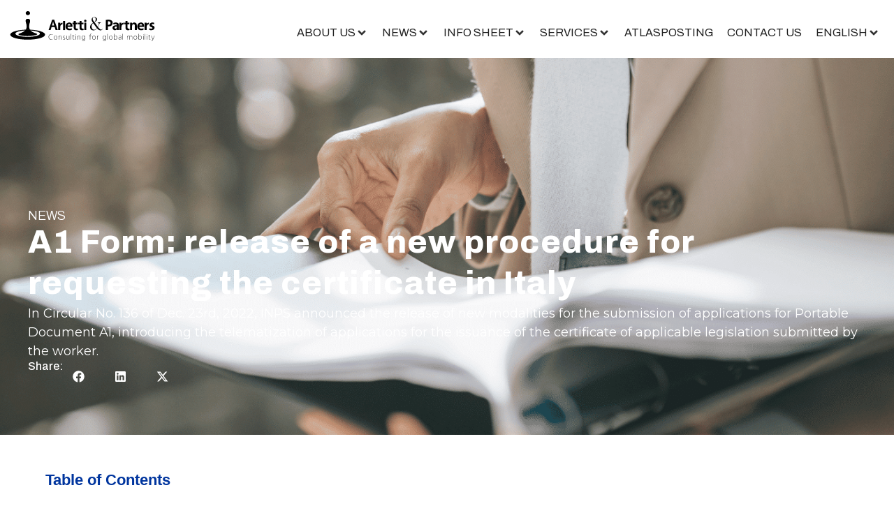

--- FILE ---
content_type: text/html; charset=UTF-8
request_url: https://arlettipartners.com/italy-release-of-a-new-procedure-for-requesting-an-a1-form/
body_size: 50535
content:
<!doctype html>
<html lang="en-US">
<head>
	<meta charset="UTF-8">
<script>
var gform;gform||(document.addEventListener("gform_main_scripts_loaded",function(){gform.scriptsLoaded=!0}),document.addEventListener("gform/theme/scripts_loaded",function(){gform.themeScriptsLoaded=!0}),window.addEventListener("DOMContentLoaded",function(){gform.domLoaded=!0}),gform={domLoaded:!1,scriptsLoaded:!1,themeScriptsLoaded:!1,isFormEditor:()=>"function"==typeof InitializeEditor,callIfLoaded:function(o){return!(!gform.domLoaded||!gform.scriptsLoaded||!gform.themeScriptsLoaded&&!gform.isFormEditor()||(gform.isFormEditor()&&console.warn("The use of gform.initializeOnLoaded() is deprecated in the form editor context and will be removed in Gravity Forms 3.1."),o(),0))},initializeOnLoaded:function(o){gform.callIfLoaded(o)||(document.addEventListener("gform_main_scripts_loaded",()=>{gform.scriptsLoaded=!0,gform.callIfLoaded(o)}),document.addEventListener("gform/theme/scripts_loaded",()=>{gform.themeScriptsLoaded=!0,gform.callIfLoaded(o)}),window.addEventListener("DOMContentLoaded",()=>{gform.domLoaded=!0,gform.callIfLoaded(o)}))},hooks:{action:{},filter:{}},addAction:function(o,r,e,t){gform.addHook("action",o,r,e,t)},addFilter:function(o,r,e,t){gform.addHook("filter",o,r,e,t)},doAction:function(o){gform.doHook("action",o,arguments)},applyFilters:function(o){return gform.doHook("filter",o,arguments)},removeAction:function(o,r){gform.removeHook("action",o,r)},removeFilter:function(o,r,e){gform.removeHook("filter",o,r,e)},addHook:function(o,r,e,t,n){null==gform.hooks[o][r]&&(gform.hooks[o][r]=[]);var d=gform.hooks[o][r];null==n&&(n=r+"_"+d.length),gform.hooks[o][r].push({tag:n,callable:e,priority:t=null==t?10:t})},doHook:function(r,o,e){var t;if(e=Array.prototype.slice.call(e,1),null!=gform.hooks[r][o]&&((o=gform.hooks[r][o]).sort(function(o,r){return o.priority-r.priority}),o.forEach(function(o){"function"!=typeof(t=o.callable)&&(t=window[t]),"action"==r?t.apply(null,e):e[0]=t.apply(null,e)})),"filter"==r)return e[0]},removeHook:function(o,r,t,n){var e;null!=gform.hooks[o][r]&&(e=(e=gform.hooks[o][r]).filter(function(o,r,e){return!!(null!=n&&n!=o.tag||null!=t&&t!=o.priority)}),gform.hooks[o][r]=e)}});
</script>

	<meta name="viewport" content="width=device-width, initial-scale=1">
	<link rel="profile" href="https://gmpg.org/xfn/11">
	<meta name='robots' content='index, follow, max-image-preview:large, max-snippet:-1, max-video-preview:-1' />

<!-- Google Tag Manager for WordPress by gtm4wp.com -->
<script data-cfasync="false" data-pagespeed-no-defer>
	var gtm4wp_datalayer_name = "dataLayer";
	var dataLayer = dataLayer || [];
</script>
<!-- End Google Tag Manager for WordPress by gtm4wp.com --><!-- Google tag (gtag.js) consent mode dataLayer added by Site Kit -->
<script id="google_gtagjs-js-consent-mode-data-layer">
window.dataLayer = window.dataLayer || [];function gtag(){dataLayer.push(arguments);}
gtag('consent', 'default', {"ad_personalization":"denied","ad_storage":"denied","ad_user_data":"denied","analytics_storage":"denied","functionality_storage":"denied","security_storage":"denied","personalization_storage":"denied","region":["AT","BE","BG","CH","CY","CZ","DE","DK","EE","ES","FI","FR","GB","GR","HR","HU","IE","IS","IT","LI","LT","LU","LV","MT","NL","NO","PL","PT","RO","SE","SI","SK"],"wait_for_update":500});
window._googlesitekitConsentCategoryMap = {"statistics":["analytics_storage"],"marketing":["ad_storage","ad_user_data","ad_personalization"],"functional":["functionality_storage","security_storage"],"preferences":["personalization_storage"]};
window._googlesitekitConsents = {"ad_personalization":"denied","ad_storage":"denied","ad_user_data":"denied","analytics_storage":"denied","functionality_storage":"denied","security_storage":"denied","personalization_storage":"denied","region":["AT","BE","BG","CH","CY","CZ","DE","DK","EE","ES","FI","FR","GB","GR","HR","HU","IE","IS","IT","LI","LT","LU","LV","MT","NL","NO","PL","PT","RO","SE","SI","SK"],"wait_for_update":500};
</script>
<!-- End Google tag (gtag.js) consent mode dataLayer added by Site Kit -->

	<!-- This site is optimized with the Yoast SEO Premium plugin v26.6 (Yoast SEO v26.8) - https://yoast.com/product/yoast-seo-premium-wordpress/ -->
	<title>A1 Portable Certificate for Italy</title>
	<meta name="description" content="It is now available the new INPS telematics channel for workers&#039; submitions of application for portable A1 document." />
	<link rel="canonical" href="https://arlettipartners.com/italy-release-of-a-new-procedure-for-requesting-an-a1-form/" />
	<meta property="og:locale" content="en_US" />
	<meta property="og:type" content="article" />
	<meta property="og:title" content="A1 Form: release of a new procedure for requesting the certificate in Italy" />
	<meta property="og:description" content="It is now available the new INPS telematics channel for workers&#039; submitions of application for portable A1 document." />
	<meta property="og:url" content="https://arlettipartners.com/italy-release-of-a-new-procedure-for-requesting-an-a1-form/" />
	<meta property="og:site_name" content="Arletti Partners" />
	<meta property="article:publisher" content="https://www.facebook.com/ArlettiPartners" />
	<meta property="article:modified_time" content="2025-06-21T11:37:24+00:00" />
	<meta property="og:image" content="https://arlettipartners.com/wp-content/uploads/2023/01/modello-a1-portatile.png" />
	<meta property="og:image:width" content="1400" />
	<meta property="og:image:height" content="750" />
	<meta property="og:image:type" content="image/png" />
	<meta name="twitter:card" content="summary_large_image" />
	<meta name="twitter:label1" content="Est. reading time" />
	<meta name="twitter:data1" content="5 minutes" />
	<script type="application/ld+json" class="yoast-schema-graph">{"@context":"https://schema.org","@graph":[{"@type":"WebPage","@id":"https://arlettipartners.com/italy-release-of-a-new-procedure-for-requesting-an-a1-form/","url":"https://arlettipartners.com/italy-release-of-a-new-procedure-for-requesting-an-a1-form/","name":"A1 Portable Certificate for Italy","isPartOf":{"@id":"https://arlettipartners.com/#website"},"primaryImageOfPage":{"@id":"https://arlettipartners.com/italy-release-of-a-new-procedure-for-requesting-an-a1-form/#primaryimage"},"image":{"@id":"https://arlettipartners.com/italy-release-of-a-new-procedure-for-requesting-an-a1-form/#primaryimage"},"thumbnailUrl":"https://arlettipartners.com/wp-content/uploads/2023/01/modello-a1-portatile.png","datePublished":"2023-01-11T10:17:36+00:00","dateModified":"2025-06-21T11:37:24+00:00","description":"It is now available the new INPS telematics channel for workers' submitions of application for portable A1 document.","breadcrumb":{"@id":"https://arlettipartners.com/italy-release-of-a-new-procedure-for-requesting-an-a1-form/#breadcrumb"},"inLanguage":"en-US","potentialAction":[{"@type":"ReadAction","target":["https://arlettipartners.com/italy-release-of-a-new-procedure-for-requesting-an-a1-form/"]}]},{"@type":"ImageObject","inLanguage":"en-US","@id":"https://arlettipartners.com/italy-release-of-a-new-procedure-for-requesting-an-a1-form/#primaryimage","url":"https://arlettipartners.com/wp-content/uploads/2023/01/modello-a1-portatile.png","contentUrl":"https://arlettipartners.com/wp-content/uploads/2023/01/modello-a1-portatile.png","width":1400,"height":750,"caption":"a1 certificate for posting workers in europe"},{"@type":"BreadcrumbList","@id":"https://arlettipartners.com/italy-release-of-a-new-procedure-for-requesting-an-a1-form/#breadcrumb","itemListElement":[{"@type":"ListItem","position":1,"name":"Home","item":"https://arlettipartners.com/"},{"@type":"ListItem","position":2,"name":"News","item":"https://arlettipartners.com/?post_type=news"},{"@type":"ListItem","position":3,"name":"Social Security for Employees and Self Employed","item":"https://arlettipartners.com/category/labour-law/social-security/"},{"@type":"ListItem","position":4,"name":"A1 Certificate","item":"https://arlettipartners.com/category/social-security-for-employees-and-self-employed/a1-certificate/"},{"@type":"ListItem","position":5,"name":"A1 Form: release of a new procedure for requesting the certificate in Italy"}]},{"@type":"WebSite","@id":"https://arlettipartners.com/#website","url":"https://arlettipartners.com/","name":"Arletti Partners","description":"Tax Advisors and Global Mobility Specialists","publisher":{"@id":"https://arlettipartners.com/#organization"},"potentialAction":[{"@type":"SearchAction","target":{"@type":"EntryPoint","urlTemplate":"https://arlettipartners.com/?s={search_term_string}"},"query-input":{"@type":"PropertyValueSpecification","valueRequired":true,"valueName":"search_term_string"}}],"inLanguage":"en-US"},{"@type":"Organization","@id":"https://arlettipartners.com/#organization","name":"Arletti & Partners","url":"https://arlettipartners.com/","logo":{"@type":"ImageObject","inLanguage":"en-US","@id":"https://arlettipartners.com/#/schema/logo/image/","url":"https://arlettipartners.com/wp-content/uploads/2022/03/logo.png.nuovo_.nero_.png","contentUrl":"https://arlettipartners.com/wp-content/uploads/2022/03/logo.png.nuovo_.nero_.png","width":150,"height":32,"caption":"Arletti & Partners"},"image":{"@id":"https://arlettipartners.com/#/schema/logo/image/"},"sameAs":["https://www.facebook.com/ArlettiPartners","https://www.linkedin.com/company/aampp---arletti-amp-partners/"]}]}</script>
	<!-- / Yoast SEO Premium plugin. -->


<link rel='dns-prefetch' href='//www.googletagmanager.com' />
<link rel="alternate" type="application/rss+xml" title="Arletti Partners &raquo; Feed" href="https://arlettipartners.com/feed/" />
<link rel="alternate" type="application/rss+xml" title="Arletti Partners &raquo; Comments Feed" href="https://arlettipartners.com/comments/feed/" />
<link rel="alternate" type="text/calendar" title="Arletti Partners &raquo; iCal Feed" href="https://arlettipartners.com/events/?ical=1" />
<link rel="alternate" title="oEmbed (JSON)" type="application/json+oembed" href="https://arlettipartners.com/wp-json/oembed/1.0/embed?url=https%3A%2F%2Farlettipartners.com%2Fitaly-release-of-a-new-procedure-for-requesting-an-a1-form%2F" />
<link rel="alternate" title="oEmbed (XML)" type="text/xml+oembed" href="https://arlettipartners.com/wp-json/oembed/1.0/embed?url=https%3A%2F%2Farlettipartners.com%2Fitaly-release-of-a-new-procedure-for-requesting-an-a1-form%2F&#038;format=xml" />
<style id='wp-img-auto-sizes-contain-inline-css'>
img:is([sizes=auto i],[sizes^="auto," i]){contain-intrinsic-size:3000px 1500px}
/*# sourceURL=wp-img-auto-sizes-contain-inline-css */
</style>
<link rel='stylesheet' id='dce-animations-css' href='https://arlettipartners.com/wp-content/plugins/dynamic-content-for-elementor/assets/css/animations.css?ver=3.3.25' media='all' />
<link rel='stylesheet' id='hello-elementor-theme-style-css' href='https://arlettipartners.com/wp-content/themes/hello-elementor/assets/css/theme.css?ver=3.4.5' media='all' />
<link rel='stylesheet' id='jet-menu-hello-css' href='https://arlettipartners.com/wp-content/plugins/jet-menu/integration/themes/hello-elementor/assets/css/style.css?ver=2.4.18' media='all' />
<link rel='stylesheet' id='espbp-font-awesome-5-all-css' href='https://arlettipartners.com/wp-content/plugins/elementor/assets/lib/font-awesome/css/all.css?ver=2.0.1' media='all' />
<link rel='stylesheet' id='espbp-customicon-css-css' href='https://arlettipartners.com/wp-content/plugins/event-single-page-builder-pro/assets/css/espbp-custom-icon.css' media='all' />
<link rel='stylesheet' id='espbp-share-event-css-css' href='https://arlettipartners.com/wp-content/plugins/event-single-page-builder-pro/assets/css/espbp-share-event.css' media='all' />
<link rel='stylesheet' id='ewpe-font-awesome-5-all-css' href='https://arlettipartners.com/wp-content/plugins/elementor/assets/lib/font-awesome/css/all.css?ver=3.0.1' media='all' />
<style id='wp-emoji-styles-inline-css'>

	img.wp-smiley, img.emoji {
		display: inline !important;
		border: none !important;
		box-shadow: none !important;
		height: 1em !important;
		width: 1em !important;
		margin: 0 0.07em !important;
		vertical-align: -0.1em !important;
		background: none !important;
		padding: 0 !important;
	}
/*# sourceURL=wp-emoji-styles-inline-css */
</style>
<link rel='stylesheet' id='wp-block-library-css' href='https://arlettipartners.com/wp-includes/css/dist/block-library/style.min.css?ver=6.9' media='all' />
<link rel='stylesheet' id='jet-engine-frontend-css' href='https://arlettipartners.com/wp-content/plugins/jet-engine/assets/css/frontend.css?ver=3.8.2.1' media='all' />
<style id='global-styles-inline-css'>
:root{--wp--preset--aspect-ratio--square: 1;--wp--preset--aspect-ratio--4-3: 4/3;--wp--preset--aspect-ratio--3-4: 3/4;--wp--preset--aspect-ratio--3-2: 3/2;--wp--preset--aspect-ratio--2-3: 2/3;--wp--preset--aspect-ratio--16-9: 16/9;--wp--preset--aspect-ratio--9-16: 9/16;--wp--preset--color--black: #000000;--wp--preset--color--cyan-bluish-gray: #abb8c3;--wp--preset--color--white: #ffffff;--wp--preset--color--pale-pink: #f78da7;--wp--preset--color--vivid-red: #cf2e2e;--wp--preset--color--luminous-vivid-orange: #ff6900;--wp--preset--color--luminous-vivid-amber: #fcb900;--wp--preset--color--light-green-cyan: #7bdcb5;--wp--preset--color--vivid-green-cyan: #00d084;--wp--preset--color--pale-cyan-blue: #8ed1fc;--wp--preset--color--vivid-cyan-blue: #0693e3;--wp--preset--color--vivid-purple: #9b51e0;--wp--preset--gradient--vivid-cyan-blue-to-vivid-purple: linear-gradient(135deg,rgb(6,147,227) 0%,rgb(155,81,224) 100%);--wp--preset--gradient--light-green-cyan-to-vivid-green-cyan: linear-gradient(135deg,rgb(122,220,180) 0%,rgb(0,208,130) 100%);--wp--preset--gradient--luminous-vivid-amber-to-luminous-vivid-orange: linear-gradient(135deg,rgb(252,185,0) 0%,rgb(255,105,0) 100%);--wp--preset--gradient--luminous-vivid-orange-to-vivid-red: linear-gradient(135deg,rgb(255,105,0) 0%,rgb(207,46,46) 100%);--wp--preset--gradient--very-light-gray-to-cyan-bluish-gray: linear-gradient(135deg,rgb(238,238,238) 0%,rgb(169,184,195) 100%);--wp--preset--gradient--cool-to-warm-spectrum: linear-gradient(135deg,rgb(74,234,220) 0%,rgb(151,120,209) 20%,rgb(207,42,186) 40%,rgb(238,44,130) 60%,rgb(251,105,98) 80%,rgb(254,248,76) 100%);--wp--preset--gradient--blush-light-purple: linear-gradient(135deg,rgb(255,206,236) 0%,rgb(152,150,240) 100%);--wp--preset--gradient--blush-bordeaux: linear-gradient(135deg,rgb(254,205,165) 0%,rgb(254,45,45) 50%,rgb(107,0,62) 100%);--wp--preset--gradient--luminous-dusk: linear-gradient(135deg,rgb(255,203,112) 0%,rgb(199,81,192) 50%,rgb(65,88,208) 100%);--wp--preset--gradient--pale-ocean: linear-gradient(135deg,rgb(255,245,203) 0%,rgb(182,227,212) 50%,rgb(51,167,181) 100%);--wp--preset--gradient--electric-grass: linear-gradient(135deg,rgb(202,248,128) 0%,rgb(113,206,126) 100%);--wp--preset--gradient--midnight: linear-gradient(135deg,rgb(2,3,129) 0%,rgb(40,116,252) 100%);--wp--preset--font-size--small: 13px;--wp--preset--font-size--medium: 20px;--wp--preset--font-size--large: 36px;--wp--preset--font-size--x-large: 42px;--wp--preset--spacing--20: 0.44rem;--wp--preset--spacing--30: 0.67rem;--wp--preset--spacing--40: 1rem;--wp--preset--spacing--50: 1.5rem;--wp--preset--spacing--60: 2.25rem;--wp--preset--spacing--70: 3.38rem;--wp--preset--spacing--80: 5.06rem;--wp--preset--shadow--natural: 6px 6px 9px rgba(0, 0, 0, 0.2);--wp--preset--shadow--deep: 12px 12px 50px rgba(0, 0, 0, 0.4);--wp--preset--shadow--sharp: 6px 6px 0px rgba(0, 0, 0, 0.2);--wp--preset--shadow--outlined: 6px 6px 0px -3px rgb(255, 255, 255), 6px 6px rgb(0, 0, 0);--wp--preset--shadow--crisp: 6px 6px 0px rgb(0, 0, 0);}:root { --wp--style--global--content-size: 800px;--wp--style--global--wide-size: 1200px; }:where(body) { margin: 0; }.wp-site-blocks > .alignleft { float: left; margin-right: 2em; }.wp-site-blocks > .alignright { float: right; margin-left: 2em; }.wp-site-blocks > .aligncenter { justify-content: center; margin-left: auto; margin-right: auto; }:where(.wp-site-blocks) > * { margin-block-start: 24px; margin-block-end: 0; }:where(.wp-site-blocks) > :first-child { margin-block-start: 0; }:where(.wp-site-blocks) > :last-child { margin-block-end: 0; }:root { --wp--style--block-gap: 24px; }:root :where(.is-layout-flow) > :first-child{margin-block-start: 0;}:root :where(.is-layout-flow) > :last-child{margin-block-end: 0;}:root :where(.is-layout-flow) > *{margin-block-start: 24px;margin-block-end: 0;}:root :where(.is-layout-constrained) > :first-child{margin-block-start: 0;}:root :where(.is-layout-constrained) > :last-child{margin-block-end: 0;}:root :where(.is-layout-constrained) > *{margin-block-start: 24px;margin-block-end: 0;}:root :where(.is-layout-flex){gap: 24px;}:root :where(.is-layout-grid){gap: 24px;}.is-layout-flow > .alignleft{float: left;margin-inline-start: 0;margin-inline-end: 2em;}.is-layout-flow > .alignright{float: right;margin-inline-start: 2em;margin-inline-end: 0;}.is-layout-flow > .aligncenter{margin-left: auto !important;margin-right: auto !important;}.is-layout-constrained > .alignleft{float: left;margin-inline-start: 0;margin-inline-end: 2em;}.is-layout-constrained > .alignright{float: right;margin-inline-start: 2em;margin-inline-end: 0;}.is-layout-constrained > .aligncenter{margin-left: auto !important;margin-right: auto !important;}.is-layout-constrained > :where(:not(.alignleft):not(.alignright):not(.alignfull)){max-width: var(--wp--style--global--content-size);margin-left: auto !important;margin-right: auto !important;}.is-layout-constrained > .alignwide{max-width: var(--wp--style--global--wide-size);}body .is-layout-flex{display: flex;}.is-layout-flex{flex-wrap: wrap;align-items: center;}.is-layout-flex > :is(*, div){margin: 0;}body .is-layout-grid{display: grid;}.is-layout-grid > :is(*, div){margin: 0;}body{padding-top: 0px;padding-right: 0px;padding-bottom: 0px;padding-left: 0px;}a:where(:not(.wp-element-button)){text-decoration: underline;}:root :where(.wp-element-button, .wp-block-button__link){background-color: #32373c;border-width: 0;color: #fff;font-family: inherit;font-size: inherit;font-style: inherit;font-weight: inherit;letter-spacing: inherit;line-height: inherit;padding-top: calc(0.667em + 2px);padding-right: calc(1.333em + 2px);padding-bottom: calc(0.667em + 2px);padding-left: calc(1.333em + 2px);text-decoration: none;text-transform: inherit;}.has-black-color{color: var(--wp--preset--color--black) !important;}.has-cyan-bluish-gray-color{color: var(--wp--preset--color--cyan-bluish-gray) !important;}.has-white-color{color: var(--wp--preset--color--white) !important;}.has-pale-pink-color{color: var(--wp--preset--color--pale-pink) !important;}.has-vivid-red-color{color: var(--wp--preset--color--vivid-red) !important;}.has-luminous-vivid-orange-color{color: var(--wp--preset--color--luminous-vivid-orange) !important;}.has-luminous-vivid-amber-color{color: var(--wp--preset--color--luminous-vivid-amber) !important;}.has-light-green-cyan-color{color: var(--wp--preset--color--light-green-cyan) !important;}.has-vivid-green-cyan-color{color: var(--wp--preset--color--vivid-green-cyan) !important;}.has-pale-cyan-blue-color{color: var(--wp--preset--color--pale-cyan-blue) !important;}.has-vivid-cyan-blue-color{color: var(--wp--preset--color--vivid-cyan-blue) !important;}.has-vivid-purple-color{color: var(--wp--preset--color--vivid-purple) !important;}.has-black-background-color{background-color: var(--wp--preset--color--black) !important;}.has-cyan-bluish-gray-background-color{background-color: var(--wp--preset--color--cyan-bluish-gray) !important;}.has-white-background-color{background-color: var(--wp--preset--color--white) !important;}.has-pale-pink-background-color{background-color: var(--wp--preset--color--pale-pink) !important;}.has-vivid-red-background-color{background-color: var(--wp--preset--color--vivid-red) !important;}.has-luminous-vivid-orange-background-color{background-color: var(--wp--preset--color--luminous-vivid-orange) !important;}.has-luminous-vivid-amber-background-color{background-color: var(--wp--preset--color--luminous-vivid-amber) !important;}.has-light-green-cyan-background-color{background-color: var(--wp--preset--color--light-green-cyan) !important;}.has-vivid-green-cyan-background-color{background-color: var(--wp--preset--color--vivid-green-cyan) !important;}.has-pale-cyan-blue-background-color{background-color: var(--wp--preset--color--pale-cyan-blue) !important;}.has-vivid-cyan-blue-background-color{background-color: var(--wp--preset--color--vivid-cyan-blue) !important;}.has-vivid-purple-background-color{background-color: var(--wp--preset--color--vivid-purple) !important;}.has-black-border-color{border-color: var(--wp--preset--color--black) !important;}.has-cyan-bluish-gray-border-color{border-color: var(--wp--preset--color--cyan-bluish-gray) !important;}.has-white-border-color{border-color: var(--wp--preset--color--white) !important;}.has-pale-pink-border-color{border-color: var(--wp--preset--color--pale-pink) !important;}.has-vivid-red-border-color{border-color: var(--wp--preset--color--vivid-red) !important;}.has-luminous-vivid-orange-border-color{border-color: var(--wp--preset--color--luminous-vivid-orange) !important;}.has-luminous-vivid-amber-border-color{border-color: var(--wp--preset--color--luminous-vivid-amber) !important;}.has-light-green-cyan-border-color{border-color: var(--wp--preset--color--light-green-cyan) !important;}.has-vivid-green-cyan-border-color{border-color: var(--wp--preset--color--vivid-green-cyan) !important;}.has-pale-cyan-blue-border-color{border-color: var(--wp--preset--color--pale-cyan-blue) !important;}.has-vivid-cyan-blue-border-color{border-color: var(--wp--preset--color--vivid-cyan-blue) !important;}.has-vivid-purple-border-color{border-color: var(--wp--preset--color--vivid-purple) !important;}.has-vivid-cyan-blue-to-vivid-purple-gradient-background{background: var(--wp--preset--gradient--vivid-cyan-blue-to-vivid-purple) !important;}.has-light-green-cyan-to-vivid-green-cyan-gradient-background{background: var(--wp--preset--gradient--light-green-cyan-to-vivid-green-cyan) !important;}.has-luminous-vivid-amber-to-luminous-vivid-orange-gradient-background{background: var(--wp--preset--gradient--luminous-vivid-amber-to-luminous-vivid-orange) !important;}.has-luminous-vivid-orange-to-vivid-red-gradient-background{background: var(--wp--preset--gradient--luminous-vivid-orange-to-vivid-red) !important;}.has-very-light-gray-to-cyan-bluish-gray-gradient-background{background: var(--wp--preset--gradient--very-light-gray-to-cyan-bluish-gray) !important;}.has-cool-to-warm-spectrum-gradient-background{background: var(--wp--preset--gradient--cool-to-warm-spectrum) !important;}.has-blush-light-purple-gradient-background{background: var(--wp--preset--gradient--blush-light-purple) !important;}.has-blush-bordeaux-gradient-background{background: var(--wp--preset--gradient--blush-bordeaux) !important;}.has-luminous-dusk-gradient-background{background: var(--wp--preset--gradient--luminous-dusk) !important;}.has-pale-ocean-gradient-background{background: var(--wp--preset--gradient--pale-ocean) !important;}.has-electric-grass-gradient-background{background: var(--wp--preset--gradient--electric-grass) !important;}.has-midnight-gradient-background{background: var(--wp--preset--gradient--midnight) !important;}.has-small-font-size{font-size: var(--wp--preset--font-size--small) !important;}.has-medium-font-size{font-size: var(--wp--preset--font-size--medium) !important;}.has-large-font-size{font-size: var(--wp--preset--font-size--large) !important;}.has-x-large-font-size{font-size: var(--wp--preset--font-size--x-large) !important;}
:root :where(.wp-block-pullquote){font-size: 1.5em;line-height: 1.6;}
/*# sourceURL=global-styles-inline-css */
</style>
<link rel='stylesheet' id='categories-images-styles-css' href='https://arlettipartners.com/wp-content/plugins/categories-images/assets/css/zci-styles.css?ver=3.3.1' media='all' />
<link rel='stylesheet' id='tribe-events-v2-single-skeleton-css' href='https://arlettipartners.com/wp-content/plugins/the-events-calendar/build/css/tribe-events-single-skeleton.css?ver=6.15.13' media='all' />
<link rel='stylesheet' id='tribe-events-v2-single-skeleton-full-css' href='https://arlettipartners.com/wp-content/plugins/the-events-calendar/build/css/tribe-events-single-full.css?ver=6.15.13' media='all' />
<link rel='stylesheet' id='tec-events-elementor-widgets-base-styles-css' href='https://arlettipartners.com/wp-content/plugins/the-events-calendar/build/css/integrations/plugins/elementor/widgets/widget-base.css?ver=6.15.13' media='all' />
<link rel='stylesheet' id='wpml-legacy-dropdown-0-css' href='https://arlettipartners.com/wp-content/plugins/sitepress-multilingual-cms/templates/language-switchers/legacy-dropdown/style.min.css?ver=1' media='all' />
<style id='wpml-legacy-dropdown-0-inline-css'>
.wpml-ls-statics-shortcode_actions, .wpml-ls-statics-shortcode_actions .wpml-ls-sub-menu, .wpml-ls-statics-shortcode_actions a {border-color:#ffffff;}.wpml-ls-statics-shortcode_actions a, .wpml-ls-statics-shortcode_actions .wpml-ls-sub-menu a, .wpml-ls-statics-shortcode_actions .wpml-ls-sub-menu a:link, .wpml-ls-statics-shortcode_actions li:not(.wpml-ls-current-language) .wpml-ls-link, .wpml-ls-statics-shortcode_actions li:not(.wpml-ls-current-language) .wpml-ls-link:link {color:#222222;background-color:#ffffff;}.wpml-ls-statics-shortcode_actions .wpml-ls-sub-menu a:hover,.wpml-ls-statics-shortcode_actions .wpml-ls-sub-menu a:focus, .wpml-ls-statics-shortcode_actions .wpml-ls-sub-menu a:link:hover, .wpml-ls-statics-shortcode_actions .wpml-ls-sub-menu a:link:focus {color:#222222;background-color:#ffffff;}.wpml-ls-statics-shortcode_actions .wpml-ls-current-language > a {background-color:#ffffff;}.wpml-ls-statics-shortcode_actions .wpml-ls-current-language:hover>a, .wpml-ls-statics-shortcode_actions .wpml-ls-current-language>a:focus {background-color:#ffffff;}
/*# sourceURL=wpml-legacy-dropdown-0-inline-css */
</style>
<link rel='stylesheet' id='wpml-menu-item-0-css' href='https://arlettipartners.com/wp-content/plugins/sitepress-multilingual-cms/templates/language-switchers/menu-item/style.min.css?ver=1' media='all' />
<link rel='stylesheet' id='dce-style-css' href='https://arlettipartners.com/wp-content/plugins/dynamic-content-for-elementor/assets/css/style.min.css?ver=3.3.25' media='all' />
<link rel='stylesheet' id='dce-hidden-label-css' href='https://arlettipartners.com/wp-content/plugins/dynamic-content-for-elementor/assets/css/hidden-label.min.css?ver=3.3.25' media='all' />
<link rel='stylesheet' id='dce-dynamic-visibility-css' href='https://arlettipartners.com/wp-content/plugins/dynamic-content-for-elementor/assets/css/dynamic-visibility.min.css?ver=3.3.25' media='all' />
<link rel='stylesheet' id='dce-pageScroll-css' href='https://arlettipartners.com/wp-content/plugins/dynamic-content-for-elementor/assets/css/page-scroll.min.css?ver=3.3.25' media='all' />
<link rel='stylesheet' id='dce-reveal-css' href='https://arlettipartners.com/wp-content/plugins/dynamic-content-for-elementor/assets/css/reveal.min.css?ver=3.3.25' media='all' />
<link rel='stylesheet' id='dce-plyr-css' href='https://arlettipartners.com/wp-content/plugins/dynamic-content-for-elementor/assets/node/plyr/plyr.css?ver=3.3.25' media='all' />
<link rel='stylesheet' id='elementor-frontend-css-css' href='https://arlettipartners.com/wp-content/plugins/elementor/assets/css/frontend.min.css?ver=6.9' media='all' />
<link rel='stylesheet' id='espbp-venuelayout1-css-css' href='https://arlettipartners.com/wp-content/plugins/event-single-page-builder-pro/assets/css/espbp-venue-template-1.css?ver=2.0.1' media='all' />
<link rel='stylesheet' id='espbp-venuelayout2-css-css' href='https://arlettipartners.com/wp-content/plugins/event-single-page-builder-pro/assets/css/espbp-venue-template-2.css?ver=2.0.1' media='all' />
<link rel='stylesheet' id='espbp-venuelayout3-css-css' href='https://arlettipartners.com/wp-content/plugins/event-single-page-builder-pro/assets/css/espbp-venue-template-3.css?ver=2.0.1' media='all' />
<link rel='stylesheet' id='espbp-organizerlayout1-css-css' href='https://arlettipartners.com/wp-content/plugins/event-single-page-builder-pro/assets/css/espbp-organizer-template-1.css?ver=2.0.1' media='all' />
<link rel='stylesheet' id='espbp-organizerlayout2-css-css' href='https://arlettipartners.com/wp-content/plugins/event-single-page-builder-pro/assets/css/espbp-organizer-template-2.css?ver=2.0.1' media='all' />
<link rel='stylesheet' id='espbp-organizerlayout3-css-css' href='https://arlettipartners.com/wp-content/plugins/event-single-page-builder-pro/assets/css/espbp-organizer-template-3.css?ver=2.0.1' media='all' />
<link rel='stylesheet' id='espbp-bootstrap-css-css' href='https://arlettipartners.com/wp-content/plugins/event-single-page-builder-pro/assets/css/espbp-bootstrap.css?ver=2.0.1' media='all' />
<link rel='stylesheet' id='hello-elementor-css' href='https://arlettipartners.com/wp-content/themes/hello-elementor/assets/css/reset.css?ver=3.4.5' media='all' />
<link rel='stylesheet' id='hello-elementor-header-footer-css' href='https://arlettipartners.com/wp-content/themes/hello-elementor/assets/css/header-footer.css?ver=3.4.5' media='all' />
<link rel='stylesheet' id='jet-fb-option-field-select-css' href='https://arlettipartners.com/wp-content/plugins/jetformbuilder/modules/option-field/assets/build/select.css?ver=0edd78a6f12e2b918b82' media='all' />
<link rel='stylesheet' id='jet-fb-option-field-checkbox-css' href='https://arlettipartners.com/wp-content/plugins/jetformbuilder/modules/option-field/assets/build/checkbox.css?ver=6e25adbbae5a5d1bb65e' media='all' />
<link rel='stylesheet' id='jet-fb-option-field-radio-css' href='https://arlettipartners.com/wp-content/plugins/jetformbuilder/modules/option-field/assets/build/radio.css?ver=7c6d0d4d7df91e6bd6a4' media='all' />
<link rel='stylesheet' id='jet-fb-advanced-choices-css' href='https://arlettipartners.com/wp-content/plugins/jetformbuilder/modules/advanced-choices/assets/build/main.css?ver=ca05550a7cac3b9b55a3' media='all' />
<link rel='stylesheet' id='jet-fb-wysiwyg-css' href='https://arlettipartners.com/wp-content/plugins/jetformbuilder/modules/wysiwyg/assets/build/wysiwyg.css?ver=5a4d16fb6d7a94700261' media='all' />
<link rel='stylesheet' id='jet-fb-switcher-css' href='https://arlettipartners.com/wp-content/plugins/jetformbuilder/modules/switcher/assets/build/switcher.css?ver=06c887a8b9195e5a119d' media='all' />
<link rel='stylesheet' id='jet-menu-public-styles-css' href='https://arlettipartners.com/wp-content/plugins/jet-menu/assets/public/css/public.css?ver=2.4.18' media='all' />
<link rel='stylesheet' id='jet-popup-frontend-css' href='https://arlettipartners.com/wp-content/plugins/jet-popup/assets/css/jet-popup-frontend.css?ver=2.0.20.3' media='all' />
<link rel='stylesheet' id='elementor-frontend-css' href='https://arlettipartners.com/wp-content/plugins/elementor/assets/css/frontend.min.css?ver=3.34.2' media='all' />
<style id='elementor-frontend-inline-css'>
.elementor-187847 .elementor-element.elementor-element-1aae21ae:not(.elementor-motion-effects-element-type-background), .elementor-187847 .elementor-element.elementor-element-1aae21ae > .elementor-motion-effects-container > .elementor-motion-effects-layer{background-image:url("https://arlettipartners.com/wp-content/uploads/2023/01/modello-a1-portatile.png");}
/*# sourceURL=elementor-frontend-inline-css */
</style>
<link rel='stylesheet' id='widget-divider-css' href='https://arlettipartners.com/wp-content/plugins/elementor/assets/css/widget-divider.min.css?ver=3.34.2' media='all' />
<link rel='stylesheet' id='e-animation-fadeIn-css' href='https://arlettipartners.com/wp-content/plugins/elementor/assets/lib/animations/styles/fadeIn.min.css?ver=3.34.2' media='all' />
<link rel='stylesheet' id='widget-heading-css' href='https://arlettipartners.com/wp-content/plugins/elementor/assets/css/widget-heading.min.css?ver=3.34.2' media='all' />
<link rel='stylesheet' id='widget-image-css' href='https://arlettipartners.com/wp-content/plugins/elementor/assets/css/widget-image.min.css?ver=3.34.2' media='all' />
<link rel='stylesheet' id='widget-image-box-css' href='https://arlettipartners.com/wp-content/plugins/elementor/assets/css/widget-image-box.min.css?ver=3.34.2' media='all' />
<link rel='stylesheet' id='widget-icon-list-css' href='https://arlettipartners.com/wp-content/plugins/elementor/assets/css/widget-icon-list.min.css?ver=3.34.2' media='all' />
<link rel='stylesheet' id='widget-nav-menu-css' href='https://arlettipartners.com/wp-content/plugins/elementor-pro/assets/css/widget-nav-menu.min.css?ver=3.34.1' media='all' />
<link rel='stylesheet' id='widget-post-info-css' href='https://arlettipartners.com/wp-content/plugins/elementor-pro/assets/css/widget-post-info.min.css?ver=3.34.1' media='all' />
<link rel='stylesheet' id='widget-spacer-css' href='https://arlettipartners.com/wp-content/plugins/elementor/assets/css/widget-spacer.min.css?ver=3.34.2' media='all' />
<link rel='stylesheet' id='widget-share-buttons-css' href='https://arlettipartners.com/wp-content/plugins/elementor-pro/assets/css/widget-share-buttons.min.css?ver=3.34.1' media='all' />
<link rel='stylesheet' id='e-apple-webkit-css' href='https://arlettipartners.com/wp-content/plugins/elementor/assets/css/conditionals/apple-webkit.min.css?ver=3.34.2' media='all' />
<link rel='stylesheet' id='e-motion-fx-css' href='https://arlettipartners.com/wp-content/plugins/elementor-pro/assets/css/modules/motion-fx.min.css?ver=3.34.1' media='all' />
<link rel='stylesheet' id='widget-table-of-contents-css' href='https://arlettipartners.com/wp-content/plugins/elementor-pro/assets/css/widget-table-of-contents.min.css?ver=3.34.1' media='all' />
<link rel='stylesheet' id='elementor-post-7-css' href='https://arlettipartners.com/wp-content/uploads/elementor/css/post-7.css?ver=1769183080' media='all' />
<link rel='stylesheet' id='dashicons-css' href='https://arlettipartners.com/wp-includes/css/dashicons.min.css?ver=6.9' media='all' />
<link rel='stylesheet' id='jet-tabs-frontend-css' href='https://arlettipartners.com/wp-content/plugins/jet-tabs/assets/css/jet-tabs-frontend.css?ver=2.2.13' media='all' />
<link rel='stylesheet' id='swiper-css' href='https://arlettipartners.com/wp-content/plugins/elementor/assets/lib/swiper/v8/css/swiper.min.css?ver=8.4.5' media='all' />
<link rel='stylesheet' id='wpdt-elementor-widget-font-css' href='https://arlettipartners.com/wp-content/plugins/wpdatatables/integrations/starter/page-builders/elementor/css/style.css?ver=7.3.3' media='all' />
<link rel='stylesheet' id='elementor-post-193-css' href='https://arlettipartners.com/wp-content/uploads/elementor/css/post-193.css?ver=1769183080' media='all' />
<link rel='stylesheet' id='elementor-post-121736-css' href='https://arlettipartners.com/wp-content/uploads/elementor/css/post-121736.css?ver=1769183080' media='all' />
<link rel='stylesheet' id='elementor-post-187847-css' href='https://arlettipartners.com/wp-content/uploads/elementor/css/post-187847.css?ver=1769183080' media='all' />
<link rel='stylesheet' id='elementor-post-202196-css' href='https://arlettipartners.com/wp-content/uploads/elementor/css/post-202196.css?ver=1769183080' media='all' />
<link rel='stylesheet' id='elementor-post-206203-css' href='https://arlettipartners.com/wp-content/uploads/elementor/css/post-206203.css?ver=1769183080' media='all' />
<link rel='stylesheet' id='elementor-post-202103-css' href='https://arlettipartners.com/wp-content/uploads/elementor/css/post-202103.css?ver=1769183080' media='all' />
<link rel='stylesheet' id='elementor-post-206409-css' href='https://arlettipartners.com/wp-content/uploads/elementor/css/post-206409.css?ver=1769183080' media='all' />
<link rel='stylesheet' id='elementor-post-209448-css' href='https://arlettipartners.com/wp-content/uploads/elementor/css/post-209448.css?ver=1769183080' media='all' />
<link rel='stylesheet' id='hello-elementor-child-style-css' href='https://arlettipartners.com/wp-content/themes/hello-elementor-child/style.css?ver=1.0.0' media='all' />
<link rel='stylesheet' id='jquery-chosen-css' href='https://arlettipartners.com/wp-content/plugins/jet-search/assets/lib/chosen/chosen.min.css?ver=1.8.7' media='all' />
<link rel='stylesheet' id='jet-search-css' href='https://arlettipartners.com/wp-content/plugins/jet-search/assets/css/jet-search.css?ver=3.5.16.1' media='all' />
<link rel='stylesheet' id='elementor-gf-montserrat-css' href='https://fonts.googleapis.com/css?family=Montserrat:100,100italic,200,200italic,300,300italic,400,400italic,500,500italic,600,600italic,700,700italic,800,800italic,900,900italic&#038;display=auto' media='all' />
<link rel='stylesheet' id='elementor-gf-robotoslab-css' href='https://fonts.googleapis.com/css?family=Roboto+Slab:100,100italic,200,200italic,300,300italic,400,400italic,500,500italic,600,600italic,700,700italic,800,800italic,900,900italic&#038;display=auto' media='all' />
<link rel='stylesheet' id='elementor-gf-roboto-css' href='https://fonts.googleapis.com/css?family=Roboto:100,100italic,200,200italic,300,300italic,400,400italic,500,500italic,600,600italic,700,700italic,800,800italic,900,900italic&#038;display=auto' media='all' />
<link rel='stylesheet' id='elementor-gf-abhayalibre-css' href='https://fonts.googleapis.com/css?family=Abhaya+Libre:100,100italic,200,200italic,300,300italic,400,400italic,500,500italic,600,600italic,700,700italic,800,800italic,900,900italic&#038;display=auto' media='all' />
<link rel='stylesheet' id='elementor-gf-inter-css' href='https://fonts.googleapis.com/css?family=Inter:100,100italic,200,200italic,300,300italic,400,400italic,500,500italic,600,600italic,700,700italic,800,800italic,900,900italic&#038;display=auto' media='all' />
<link rel='stylesheet' id='elementor-gf-archivo-css' href='https://fonts.googleapis.com/css?family=Archivo:100,100italic,200,200italic,300,300italic,400,400italic,500,500italic,600,600italic,700,700italic,800,800italic,900,900italic&#038;display=auto' media='all' />
<script id="wpml-cookie-js-extra">
var wpml_cookies = {"wp-wpml_current_language":{"value":"en","expires":1,"path":"/"}};
var wpml_cookies = {"wp-wpml_current_language":{"value":"en","expires":1,"path":"/"}};
//# sourceURL=wpml-cookie-js-extra
</script>
<script src="https://arlettipartners.com/wp-content/plugins/sitepress-multilingual-cms/res/js/cookies/language-cookie.js?ver=486900" id="wpml-cookie-js" defer data-wp-strategy="defer"></script>
<script src="https://arlettipartners.com/wp-includes/js/jquery/jquery.min.js?ver=3.7.1" id="jquery-core-js"></script>
<script src="https://arlettipartners.com/wp-includes/js/jquery/jquery-migrate.min.js?ver=3.4.1" id="jquery-migrate-js"></script>
<script src="https://arlettipartners.com/wp-includes/js/imagesloaded.min.js?ver=6.9" id="imagesLoaded-js"></script>
<script src="https://arlettipartners.com/wp-content/plugins/sitepress-multilingual-cms/templates/language-switchers/legacy-dropdown/script.min.js?ver=1" id="wpml-legacy-dropdown-0-js"></script>

<!-- Google tag (gtag.js) snippet added by Site Kit -->
<!-- Google Analytics snippet added by Site Kit -->
<!-- Google Ads snippet added by Site Kit -->
<script src="https://www.googletagmanager.com/gtag/js?id=G-HLLLGG9S1X" id="google_gtagjs-js" async></script>
<script id="google_gtagjs-js-after">
window.dataLayer = window.dataLayer || [];function gtag(){dataLayer.push(arguments);}
gtag("set","linker",{"domains":["arlettipartners.com"]});
gtag("js", new Date());
gtag("set", "developer_id.dZTNiMT", true);
gtag("config", "G-HLLLGG9S1X", {"googlesitekit_post_type":"news"});
gtag("config", "AW-10849893485");
//# sourceURL=google_gtagjs-js-after
</script>
<link rel="https://api.w.org/" href="https://arlettipartners.com/wp-json/" /><link rel="alternate" title="JSON" type="application/json" href="https://arlettipartners.com/wp-json/wp/v2/news/149758" /><link rel="EditURI" type="application/rsd+xml" title="RSD" href="https://arlettipartners.com/xmlrpc.php?rsd" />
<meta name="generator" content="WordPress 6.9" />
<link rel='shortlink' href='https://arlettipartners.com/?p=149758' />
<meta name="generator" content="WPML ver:4.8.6 stt:1,4,3,27,44,2;" />
<meta name="generator" content="Site Kit by Google 1.170.0" />		<script type="text/javascript">
				(function(c,l,a,r,i,t,y){
					c[a]=c[a]||function(){(c[a].q=c[a].q||[]).push(arguments)};t=l.createElement(r);t.async=1;
					t.src="https://www.clarity.ms/tag/"+i+"?ref=wordpress";y=l.getElementsByTagName(r)[0];y.parentNode.insertBefore(t,y);
				})(window, document, "clarity", "script", "uf70wsg36e");
		</script>
		<meta name="tec-api-version" content="v1"><meta name="tec-api-origin" content="https://arlettipartners.com"><link rel="alternate" href="https://arlettipartners.com/wp-json/tribe/events/v1/" />
<!-- Google Tag Manager for WordPress by gtm4wp.com -->
<!-- GTM Container placement set to automatic -->
<script data-cfasync="false" data-pagespeed-no-defer>
	var dataLayer_content = {"pagePostType":"news","pagePostType2":"single-news","pageCategory":["a1-certificate"],"pagePostAuthor":"Federica Giglio"};
	dataLayer.push( dataLayer_content );
</script>
<script data-cfasync="false" data-pagespeed-no-defer>
(function(w,d,s,l,i){w[l]=w[l]||[];w[l].push({'gtm.start':
new Date().getTime(),event:'gtm.js'});var f=d.getElementsByTagName(s)[0],
j=d.createElement(s),dl=l!='dataLayer'?'&l='+l:'';j.async=true;j.src=
'//www.googletagmanager.com/gtm.js?id='+i+dl;f.parentNode.insertBefore(j,f);
})(window,document,'script','dataLayer','GTM-MLZQ65V');
</script>
<!-- End Google Tag Manager for WordPress by gtm4wp.com --><meta name="description" content="In Circular No. 136 of Dec. 23rd, 2022, INPS announced the release of new modalities for the submission of applications for Portable Document A1, introducing the telematization of applications for the issuance of the certificate of applicable legislation submitted by the worker.">
<meta name="generator" content="Elementor 3.34.2; features: e_font_icon_svg, additional_custom_breakpoints; settings: css_print_method-external, google_font-enabled, font_display-auto">
<script>jQuery(document).ready(function($) {
  var table = $('#wpDataTable_1').DataTable();
  table.settings()[0].oFeatures.bAutoWidth = true;
  table.columns.adjust().draw();
});
</script><!-- Start cookieyes banner --> <script id="cookieyes" type="text/javascript" src="https://cdn-cookieyes.com/client_data/040ee41189352ebcbecea2cd/script.js"></script> <!-- End cookieyes banner --><!-- Google Tag Manager -->
<script>(function(w,d,s,l,i){w[l]=w[l]||[];w[l].push({'gtm.start':
new Date().getTime(),event:'gtm.js'});var f=d.getElementsByTagName(s)[0],
j=d.createElement(s),dl=l!='dataLayer'?'&l='+l:'';j.async=true;j.src=
'https://www.googletagmanager.com/gtm.js?id='+i+dl;f.parentNode.insertBefore(j,f);
})(window,document,'script','dataLayer','GTM-T2VP6KF');</script>
<!-- End Google Tag Manager -->
<!-- Google Tag Manager snippet added by Site Kit -->
<script>
			( function( w, d, s, l, i ) {
				w[l] = w[l] || [];
				w[l].push( {'gtm.start': new Date().getTime(), event: 'gtm.js'} );
				var f = d.getElementsByTagName( s )[0],
					j = d.createElement( s ), dl = l != 'dataLayer' ? '&l=' + l : '';
				j.async = true;
				j.src = 'https://www.googletagmanager.com/gtm.js?id=' + i + dl;
				f.parentNode.insertBefore( j, f );
			} )( window, document, 'script', 'dataLayer', 'GTM-T2VP6KF' );
			
</script>

<!-- End Google Tag Manager snippet added by Site Kit -->
<link rel="icon" href="https://arlettipartners.com/wp-content/uploads/2021/02/elementor/thumbs/favicon-black-p287rly0sayvdlminv6molw7gbyry99ieoemqs60xs.png" sizes="32x32" />
<link rel="icon" href="https://arlettipartners.com/wp-content/uploads/2021/02/favicon-black.png" sizes="192x192" />
<link rel="apple-touch-icon" href="https://arlettipartners.com/wp-content/uploads/2021/02/favicon-black.png" />
<meta name="msapplication-TileImage" content="https://arlettipartners.com/wp-content/uploads/2021/02/favicon-black.png" />
		<style id="wp-custom-css">
			.news-singola h2{
	margin-bottom: 2.5rem !important;
}
blockquote {
	font-style:italic;
	font-size: 20px;
	font-weight:300;
	border-left: 3px solid #ccc;
	padding-left:20px;
}
.titolo-norme h3{
	margin-top: 0rem !important;
}

.titolo-visa {
    padding-top: 130px;
    margin-top: -100px;
}

body .gform_wrapper .gform_body .gform_fields .gfield textarea {
	background-color: whitesmoke;
	border-left: none;
	border-right: none;
	border-top: none;
	border-radius: 0
}

body .gform_wrapper .gform_body .gform_fields .gfield input {
	background-color: whitesmoke;
	border-left: none;
	border-right: none;
	border-top: none;
	border-radius: 0
}

body .gform_wrapper .gform_body .gform_fields .gfield select  {
	background-color: whitesmoke;
	border-left: none;
	border-right: none;
	border-top: none;
	border-radius: 0
}

body .gform_wrapper .gform_footer input[type=submit] {
	border: 1px solid black;
	border-radius: 0;
	font-family: montserrat;
	padding-left: 30px;
	padding-right: 30px;
	padding-top: 15px;
	padding-bottom: 15px;
  font-size: 18px;
	font-weight: 500
}

body .gform_wrapper .gform_body .gform_fields .gfield .gfield_label {
	font-weight: 650;
}

.button {
  background-color: #ffffff;
  border: 1px solid black;
	border-radius: 0px;
  color: black;
  padding: 20px 30px;
  text-align: center;
  text-decoration: none;
  display: inline-block;
  font-size: 22px;
	transition-duration: 0.4s;
}

.button:hover {
  background-color: #333333;
  color: white;
}

/** Start Block Kit CSS: 33-3-f2d4515681d0cdeb2a000d0405e47669 **/

.envato-kit-30-phone-overlay {
	position: absolute !important;
	display: block !important;
	top: 0%;
	left: 0%;
	right: 0%;
	margin: auto;
	z-index: 1;
}
.envato-kit-30-div-rotate{
	transform: rotate(90deg);
}

/** End Block Kit CSS: 33-3-f2d4515681d0cdeb2a000d0405e47669 **/



/** Start Block Kit CSS: 135-3-c665d4805631b9a8bf464e65129b2f58 **/

.envato-block__preview{overflow: visible;}

/** End Block Kit CSS: 135-3-c665d4805631b9a8bf464e65129b2f58 **/


.blogcontent a{

    color: #0b1181!important;
   text-decoration: underline !important;

}


.elementor-widget-dce-breadcrumbs ul {
padding:0px
}

.label-category span{
	font-size:12px !important;
}


h2{
    margin-block-start: 2.0rem;
}


dd, dl, dt, li, ol, ul {
   
    margin-block-end: 15px;
    margin-block-start: -10px;

}

.post-tags{
	display:none;
}





p {
    margin-block-end: 20px !important;

}




/* Overlay OFF quando selezionato (e resta off anche in hover) */
#filter-cat .jet-listing-grid__item[is-checked="1"] .jet-listing-dynamic-post__overlay,
#filter-cat .jet-listing-grid__item[is-checked="1"]:hover .jet-listing-dynamic-post__overlay,
#filter-cat .jet-listing-grid__item[is-checked="1"] .jet-listing-dynamic-post__thumbnail::before,
#filter-cat .jet-listing-grid__item[is-checked="1"]:hover .jet-listing-dynamic-post__thumbnail::before,
#filter-cat .jet-listing-grid__item[is-checked="1"] .jet-listing-dynamic-post::before,
#filter-cat .jet-listing-grid__item[is-checked="1"]:hover .jet-listing-dynamic-post::before{
  opacity: 0 !important;
  background: transparent !important;
}

/* (opzionale) stile attivo della card */
#filter-cat .jet-listing-grid__item[is-checked="1"] .term-card:before{
  border-color:#7B0E0E;
  background:#7B0E0E;
  color:#7B0E0E;
}


/*
.jet-listing-grid__items.jet-equal-columns__wrapper .slick-slide>:hover{
	width: 210px !important
}





/* Stato normale: prepariamo la transizione */
.jet-listing-grid__item .term-card {
  transition: transform 0.25s ease, box-shadow 0.25s ease;
  will-change: transform;
}

/* Zoom leggero al passaggio del mouse */
.jet-listing-grid__item:hover .term-card {
  transform: scale(1.03);

}



.background-image-studio{
	   background-position: center center !important;
    background-repeat: no-repeat !important;
    background-size: cover !important;
}


.support-widget p{
	margin-block-end:0px !important
}
		</style>
		</head>
<body class="wp-singular news-template-default single single-news postid-149758 wp-custom-logo wp-embed-responsive wp-theme-hello-elementor wp-child-theme-hello-elementor-child tribe-no-js hello-elementor-default jet-mega-menu-location elementor-default elementor-kit-7 elementor-page-187847">

		<!-- Google Tag Manager (noscript) snippet added by Site Kit -->
		<noscript>
			<iframe src="https://www.googletagmanager.com/ns.html?id=GTM-T2VP6KF" height="0" width="0" style="display:none;visibility:hidden"></iframe>
		</noscript>
		<!-- End Google Tag Manager (noscript) snippet added by Site Kit -->
		
<!-- GTM Container placement set to automatic -->
<!-- Google Tag Manager (noscript) -->
				<noscript><iframe src="https://www.googletagmanager.com/ns.html?id=GTM-MLZQ65V" height="0" width="0" style="display:none;visibility:hidden" aria-hidden="true"></iframe></noscript>
<!-- End Google Tag Manager (noscript) --><!-- Google Tag Manager (noscript) -->
<noscript><iframe src="https://www.googletagmanager.com/ns.html?id=GTM-T2VP6KF"
height="0" width="0" style="display:none;visibility:hidden"></iframe></noscript>
<!-- End Google Tag Manager (noscript) -->
<a class="skip-link screen-reader-text" href="#content">Skip to content</a>

		<header data-elementor-type="header" data-elementor-id="193" class="elementor elementor-193 elementor-location-header" data-elementor-post-type="elementor_library">
			<header class="elementor-element elementor-element-486be65 e-flex e-con-boxed e-con e-parent" data-id="486be65" data-element_type="container" data-settings="{&quot;jet_parallax_layout_list&quot;:[]}">
					<div class="e-con-inner">
				<div class="elementor-element elementor-element-30fc183 elementor-widget__width-auto elementor-widget-mobile__width-auto elementor-widget-tablet__width-initial elementor-view-default elementor-widget elementor-widget-icon" data-id="30fc183" data-element_type="widget" data-widget_type="icon.default">
							<div class="elementor-icon-wrapper">
			<a class="elementor-icon" href="https://arlettipartners.com">
			<svg xmlns="http://www.w3.org/2000/svg" xmlns:xlink="http://www.w3.org/1999/xlink" xmlns:serif="http://www.serif.com/" width="100%" height="100%" viewBox="0 0 3842 800" xml:space="preserve" style="fill-rule:evenodd;clip-rule:evenodd;stroke-linejoin:round;stroke-miterlimit:2;"><rect id="Tavola-da-disegno1" serif:id="Tavola da disegno1" x="0" y="0" width="3841.67" height="800" style="fill:none;"></rect><g id="Tavola-da-disegno11" serif:id="Tavola da disegno1"><g><g><g><path d="M1147.03,380.9l55.187,-0c-8.169,-25.502 -16.536,-51.401 -27.095,-95.63l-1.196,0c-10.36,44.229 -18.727,70.128 -26.896,95.63m67.14,41.24l-79.093,-0l-23.908,76.703l-51.799,-0l90.45,-261.587l53.193,-0l90.251,261.786l-54.788,0l-24.306,-76.902Z" style="fill-rule:nonzero;"></path><rect x="1427.94" y="266.941" width="51.799" height="231.902"></rect><path d="M1543.89,383.888l72.918,0c-0.797,-19.325 -11.157,-37.455 -33.67,-37.455c-20.321,0.199 -35.263,15.938 -39.248,37.455m120.534,35.662l-122.327,-0c1.993,29.287 21.915,43.631 53.194,43.631c18.529,0 35.861,-4.184 52.796,-11.157l5.379,38.651c-18.13,8.168 -37.455,12.352 -64.749,12.352c-58.175,-0 -97.622,-32.475 -97.622,-93.04c-0,-62.159 38.252,-103.001 97.622,-103.001c49.408,-0 77.898,40.045 77.898,86.864c0,7.769 -0.797,18.727 -2.191,25.7" style="fill-rule:nonzero;"></path><path d="M1800.3,350.418l-48.014,-0l0,82.879c0,20.919 9.165,29.685 26.298,29.685c6.973,-0 13.946,-1.196 20.919,-2.989l5.38,37.854c-12.751,3.785 -25.502,4.98 -43.233,4.98c-33.271,0 -60.964,-15.739 -60.964,-58.174l0,-94.235l-32.076,-0l0,-39.846l32.076,0l0,-43.631l51.8,0l-0,43.631l47.814,0l0,39.846Z" style="fill-rule:nonzero;"></path><path d="M1948.12,350.418l-48.014,-0l-0,82.879c-0,20.919 9.164,29.685 26.298,29.685c6.973,-0 13.946,-1.196 20.919,-2.989l5.379,37.854c-12.751,3.785 -25.501,4.98 -43.232,4.98c-33.272,0 -60.964,-15.739 -60.964,-58.174l-0,-94.235l-32.076,-0l-0,-39.846l32.076,0l-0,-43.631l51.799,0l0,43.631l47.815,0l-0,39.846Z" style="fill-rule:nonzero;"></path><path d="M1967.85,310.572l51.8,0l-0,188.271l-51.8,-0l0,-188.271Zm-3.785,-45.823c0,-16.137 13.149,-29.685 29.685,-29.685c16.138,0 29.685,13.548 29.685,29.685c0,16.536 -13.547,29.686 -29.685,29.686c-16.536,-0 -29.685,-13.15 -29.685,-29.686" style="fill-rule:nonzero;"></path><path d="M1415.19,350.418c-16.935,0.797 -30.681,9.164 -39.846,17.731c-6.176,6.375 -18.927,21.915 -18.927,59.769l0,70.925l-51.799,-0l-0,-188.271l50.604,0l1.195,33.67l0.797,-0c10.759,-20.919 34.268,-32.076 58.972,-33.67l-0.996,39.846Z" style="fill-rule:nonzero;"></path></g><g><path d="M2568.92,363.567c6.973,0.398 14.344,0.398 20.52,0.398c26.697,0 47.815,-12.75 47.815,-44.029c-0,-29.287 -17.731,-43.233 -44.428,-43.233c-7.371,0 -15.341,0.399 -23.907,1.594l-0,85.27Zm-51.8,-121.53c25.9,-4.582 56.78,-6.574 75.309,-6.574c64.749,-0 100.411,30.88 100.411,78.695c-0,62.159 -48.214,92.641 -102.603,92.641c-5.778,0 -14.743,0 -21.317,-0.797l-0,93.04l-51.8,0l0,-257.005Z" style="fill-rule:nonzero;"></path><path d="M2799.62,409.788c-5.379,-0.797 -12.352,-1.594 -20.919,-1.594c-21.517,-0 -37.853,8.168 -37.853,28.091c-0,15.341 9.164,26.697 25.501,26.697c20.122,-0 33.271,-13.548 33.271,-50.206l0,-2.988Zm51.8,-35.861l-0,125.115l-50.604,0l-1.196,-23.509l-0.797,0c-9.563,15.341 -25.501,27.494 -51.401,27.494c-33.271,-0 -60.565,-25.103 -60.565,-62.558c-0,-43.233 40.443,-63.355 88.457,-63.355c10.36,0 17.732,1.196 24.306,1.993l0,-3.387c0,-18.529 -13.946,-28.888 -37.455,-28.888c-15.34,-0 -32.474,3.785 -49.408,11.156l-5.38,-38.65c21.517,-8.567 42.835,-12.352 65.945,-12.352c52.995,-0.199 78.098,24.903 78.098,66.941" style="fill-rule:nonzero;"></path><path d="M2973.15,350.418c-16.934,0.797 -30.681,9.164 -39.846,17.731c-6.176,6.375 -18.926,21.915 -18.926,59.769l-0,70.925l-51.8,-0l0,-188.271l50.604,0l1.196,33.67l0.797,-0c10.758,-20.919 34.267,-32.076 58.971,-33.67l-0.996,39.846Z" style="fill-rule:nonzero;"></path><path d="M3615.07,350.418c-16.934,0.797 -30.681,9.164 -39.846,17.731c-6.176,6.375 -18.926,21.915 -18.926,59.769l-0,70.925l-51.8,-0l0,-188.271l50.604,0l1.196,33.67l0.797,-0c10.758,-20.919 34.267,-32.076 58.971,-33.67l-0.996,39.846Z" style="fill-rule:nonzero;"></path><path d="M3117.79,350.418l-48.014,-0l-0,82.879c-0,20.919 9.164,29.685 26.298,29.685c6.973,-0 13.946,-1.196 20.919,-2.989l5.379,37.854c-12.75,3.785 -25.501,4.98 -43.232,4.98c-33.272,0 -60.964,-15.739 -60.964,-58.174l-0,-94.235l-32.076,-0l-0,-39.846l32.076,0l-0,-43.631l51.799,0l0,43.631l47.815,0l-0,39.846Z" style="fill-rule:nonzero;"></path><path d="M3185.33,499.042l-51.799,0l0,-188.271l50.604,0l1.195,23.908l0.797,-0c12.751,-16.935 31.279,-27.693 55.984,-27.693c44.427,-0 64.151,26.298 64.151,71.722l0,120.334l-51.799,0l-0,-113.162c-0,-25.501 -8.966,-37.853 -29.685,-37.853c-27.494,-0 -39.448,20.919 -39.448,54.389l0,96.626Z" style="fill-rule:nonzero;"></path><path d="M3370.61,383.888l72.917,0c-0.796,-19.325 -11.156,-37.455 -33.669,-37.455c-20.321,0.199 -35.463,15.938 -39.248,37.455m120.334,35.662l-122.326,-0c1.992,29.287 21.915,43.631 53.194,43.631c18.528,0 35.861,-4.184 52.795,-11.157l5.379,38.651c-18.13,8.168 -37.455,12.352 -64.749,12.352c-58.175,-0 -97.622,-32.475 -97.622,-93.04c0,-62.159 38.252,-103.001 97.622,-103.001c49.409,-0 77.898,40.045 77.898,86.864c0.2,7.769 -0.597,18.727 -2.191,25.7" style="fill-rule:nonzero;"></path><path d="M3631.01,367.751c0,-36.658 31.678,-60.964 72.52,-60.964c16.536,-0 33.271,2.988 46.619,8.567l-5.379,38.65c-8.965,-4.184 -22.712,-7.372 -36.26,-7.372c-11.953,0 -23.907,5.38 -23.907,16.536c-0,9.962 5.379,16.138 18.13,19.724c39.845,11.157 55.584,25.501 55.584,57.179c0,40.044 -39.048,62.956 -80.289,62.956c-19.325,-0 -37.853,-2.989 -55.983,-9.962l5.379,-39.048c16.935,6.176 33.67,9.164 49.807,9.164c18.927,0 27.494,-6.575 27.494,-16.137c-0,-9.962 -8.168,-15.74 -22.314,-20.123c-31.876,-8.965 -51.401,-23.708 -51.401,-59.17" style="fill-rule:nonzero;"></path></g><path d="M2225.25,296.228c7.371,-5.778 12.949,-10.958 16.735,-15.54c3.785,-4.383 6.973,-9.762 9.762,-15.939c5.578,-11.754 8.368,-24.305 8.368,-37.853c-0,-15.938 -3.786,-28.49 -11.356,-37.853c-7.571,-9.364 -17.732,-13.946 -30.482,-13.946c-10.958,-0 -19.923,3.586 -26.697,10.758c-6.774,7.172 -10.161,16.337 -10.161,27.892c0,6.774 1.395,13.548 4.184,20.521c2.789,6.773 7.969,16.137 15.739,28.091c7.172,11.356 15.142,22.712 23.908,33.869m-29.885,26.497c-13.149,8.168 -23.309,19.325 -30.482,33.67c-7.172,14.344 -10.957,30.482 -10.957,48.213c-0,12.153 1.992,23.907 5.777,35.463c3.786,11.356 8.966,21.118 15.54,29.087c5.977,7.172 13.349,12.75 21.716,16.536c8.567,3.984 17.333,5.977 26.697,5.977c14.743,-0 27.892,-4.583 39.447,-13.747c4.184,-3.387 8.168,-7.372 11.555,-11.555c3.387,-4.184 7.77,-10.559 13.149,-18.728l-92.442,-124.916Zm34.467,-21.317l79.492,110.173c11.157,-20.72 18.927,-36.658 23.31,-47.616c4.383,-11.157 6.574,-20.52 6.574,-28.29c0,-15.341 -10.957,-24.505 -33.072,-27.693l0,-4.981l92.442,0l0,4.782c-7.371,0.598 -13.149,1.793 -17.731,3.586c-4.582,1.793 -8.965,4.582 -13.149,8.368c-8.168,7.57 -18.13,23.708 -29.884,48.412l-7.372,15.141c-3.984,8.567 -9.762,19.724 -17.333,33.471c5.977,7.969 13.149,16.536 21.318,25.501c8.168,9.165 15.34,16.536 21.716,22.513c8.965,8.168 16.934,14.145 23.708,17.93c6.774,3.786 13.348,5.579 19.524,5.579c6.774,-0 12.552,-1.992 17.134,-5.778c4.582,-3.785 8.567,-9.961 12.153,-18.528l4.781,2.191c-7.969,26.896 -24.903,40.444 -51.201,40.444c-8.766,-0 -17.931,-1.594 -27.295,-4.981c-9.563,-3.387 -18.129,-7.969 -25.899,-13.747c-11.954,-8.965 -24.107,-20.919 -36.858,-35.861c-6.973,10.161 -12.75,17.732 -17.133,22.911c-9.165,10.36 -19.923,18.13 -32.275,23.709c-12.352,5.379 -25.502,8.168 -39.448,8.168c-12.75,0 -25.302,-2.391 -37.255,-7.172c-11.954,-4.782 -21.716,-11.157 -29.287,-19.525c-14.145,-15.141 -21.118,-34.068 -21.118,-56.979c-0,-22.712 6.774,-43.232 20.52,-61.761c5.38,-7.371 11.755,-14.145 19.326,-20.52c7.57,-6.376 17.93,-13.946 31.079,-22.513l3.786,-2.59c-9.763,-13.946 -16.736,-24.904 -20.919,-33.072c-9.763,-18.727 -14.544,-35.463 -14.544,-50.206c-0,-9.164 2.191,-18.329 6.574,-27.294c5.579,-11.954 13.747,-20.919 24.506,-27.095c10.758,-6.176 23.708,-9.364 38.849,-9.364c19.724,0 35.861,5.38 48.612,16.138c12.75,10.758 19.126,24.505 19.126,41.24c-0,12.352 -3.188,23.31 -9.762,32.873c-6.575,9.563 -17.134,18.927 -31.678,28.091c-10.559,6.973 -17.532,11.755 -21.317,14.345" style="fill-rule:nonzero;"></path></g><g><path d="M1124.93,602.88c14.544,-0 27.892,2.192 35.263,6.176l-0.996,7.172c-10.161,-3.785 -22.114,-6.176 -33.669,-6.176c-30.682,0 -57.179,24.505 -57.179,63.156c-0,39.248 24.505,63.155 55.385,63.155c11.157,0 22.513,-1.992 33.471,-6.375l0.996,7.371c-9.961,4.184 -22.911,6.176 -36.459,6.176c-32.872,0 -62.358,-24.903 -62.358,-69.929c-0,-42.635 30.282,-70.726 65.546,-70.726" style="fill-rule:nonzero;"></path></g><g><path d="M1238.79,736.546c21.915,0 35.263,-17.333 35.263,-43.232c0,-25.9 -13.348,-43.233 -35.263,-43.233c-21.915,0 -35.264,17.333 -35.264,43.233c0,25.899 13.349,43.232 35.264,43.232m-0,-93.836c24.903,-0 44.229,19.325 44.229,50.405c-0,31.079 -19.126,50.404 -44.229,50.404c-25.103,0 -44.03,-19.325 -44.03,-50.404c0,-31.08 19.126,-50.405 44.03,-50.405" style="fill-rule:nonzero;"></path></g><g><path d="M1326.1,664.061c7.371,-14.145 20.122,-21.716 34.466,-21.716c20.919,0 29.885,15.54 29.885,35.662l-0,63.554l-7.97,-0l0,-60.366c0,-19.525 -5.976,-31.478 -24.505,-31.478c-18.329,-0 -32.075,15.739 -32.075,34.665l-0,57.179l-7.97,-0l0,-97.224l7.372,0l0.598,19.724l0.199,0Z" style="fill-rule:nonzero;"></path></g><g><path d="M1429.54,668.352c0,-16.735 13.348,-25.501 28.888,-25.501c8.169,0 15.739,2.192 19.724,4.383l-0.797,6.774c-4.383,-1.992 -10.758,-4.184 -18.528,-4.184c-10.759,0 -20.72,5.579 -20.72,16.735c0,11.556 4.781,16.935 17.134,22.115c18.329,7.77 26.696,15.34 26.696,27.294c0,17.731 -13.946,27.693 -32.872,27.693c-9.165,-0 -17.732,-1.793 -23.908,-5.18l0.797,-6.973c8.168,3.586 15.341,5.18 24.107,5.18c13.946,-0 23.309,-6.774 23.309,-18.528c0,-9.563 -5.179,-15.74 -21.715,-22.513c-13.747,-5.977 -22.115,-13.946 -22.115,-27.295" style="fill-rule:nonzero;"></path></g><g><path d="M1580.58,721.805c-7.57,14.345 -20.321,21.716 -34.466,21.716c-21.118,0 -29.885,-15.539 -29.885,-35.662l0,-63.155l7.97,0l-0,59.968c-0,19.524 5.976,31.478 24.505,31.478c18.129,-0 32.075,-15.739 32.075,-34.666l0,-56.78l7.97,0l-0,96.825l-7.372,0l-0.598,-19.724l-0.199,0Z" style="fill-rule:nonzero;"></path></g><g><rect x="1623.44" y="596.445" width="7.969" height="145.038"></rect></g><g><path d="M1710.68,651.725l-22.114,-0l0,66.741c0,13.349 6.176,17.931 13.946,17.931c4.383,-0 7.172,-0.598 11.157,-1.992l0.797,6.375c-3.985,1.793 -7.571,2.59 -13.946,2.59c-11.356,-0 -19.923,-6.575 -19.923,-22.314l-0,-69.331l-14.345,-0l0,-6.973l14.146,-0l-0,-20.321l7.969,-0l-0,20.321l22.114,-0l0,6.973l0.199,-0Z" style="fill-rule:nonzero;"></path></g><g><path d="M1750.74,644.877l7.969,0l0,96.626l-7.969,0l0,-96.626Zm-1.992,-25.7c-0,-3.387 2.59,-5.977 5.977,-5.977c3.387,0 5.977,2.59 5.977,5.977c-0,3.387 -2.59,5.977 -5.977,5.977c-3.387,-0 -5.977,-2.59 -5.977,-5.977" style="fill-rule:nonzero;"></path></g><g><path d="M1803.89,664.061c7.372,-14.145 20.122,-21.716 34.467,-21.716c20.919,0 29.884,15.54 29.884,35.662l0,63.554l-7.969,-0l0,-60.366c0,-19.525 -5.977,-31.478 -24.505,-31.478c-18.329,-0 -32.076,15.739 -32.076,34.665l0,57.179l-7.969,-0l0,-97.224l7.371,0l0.598,19.724l0.199,0Z" style="fill-rule:nonzero;"></path></g><g><path d="M1911.5,692.547c-0,25.7 12.75,42.635 34.665,42.635c19.326,-0 32.674,-15.739 32.674,-33.869l-0,-17.732c-0,-20.122 -15.141,-33.868 -33.072,-33.868c-19.524,-0 -34.267,16.536 -34.267,42.834m75.507,35.662c0,40.841 -19.923,54.787 -46.619,54.787c-10.958,0 -21.118,-1.992 -29.685,-6.973l0.797,-7.172c9.164,5.18 20.122,7.172 29.286,7.172c23.708,0 38.053,-13.547 38.053,-43.033l-0,-11.356l-0.399,0c-9.164,14.544 -19.723,20.72 -33.868,20.72c-25.9,-0 -41.838,-18.728 -41.838,-48.213c-0,-30.881 17.93,-51.401 43.232,-51.401c15.54,-0 26.099,8.168 32.474,20.719l0.399,0l0.598,-18.727l7.371,-0l0,83.477l0.199,-0Z" style="fill-rule:nonzero;"></path></g><g><g><path d="M2145.14,594.433c4.981,-0 10.16,1.394 12.75,2.789l-0.796,6.375c-3.387,-1.394 -7.173,-2.191 -12.153,-2.191c-14.345,-0 -24.506,9.762 -24.506,30.88l0,12.551l25.701,0l-0,6.973l-25.9,0l0,89.653l-7.969,0l0,-89.653l-15.938,0l-0,-6.973l15.938,0l0,-10.16c0,-27.095 14.942,-40.244 32.873,-40.244" style="fill-rule:nonzero;"></path></g><g><path d="M2215.47,736.546c21.916,0 35.264,-17.333 35.264,-43.232c-0,-25.9 -13.348,-43.233 -35.264,-43.233c-21.915,0 -35.263,17.333 -35.263,43.233c0,25.899 13.149,43.232 35.263,43.232m0,-93.836c24.904,-0 44.229,19.325 44.229,50.405c0,31.079 -19.126,50.404 -44.229,50.404c-24.903,0 -44.228,-19.325 -44.228,-50.404c-0,-31.08 19.126,-50.405 44.228,-50.405" style="fill-rule:nonzero;"></path></g><g><path d="M2328.15,651.775c-3.785,0.597 -7.172,1.793 -10.161,3.586c-10.359,6.574 -15.938,18.926 -15.938,42.037l0,44.029l-7.969,0l0,-97.024l7.371,0l0.598,24.705l0.399,-0c4.98,-15.74 14.344,-25.502 25.899,-26.896l-0.199,9.563Z" style="fill-rule:nonzero;"></path></g></g><g><g><path d="M2446.85,692.547c0,25.7 12.751,42.635 34.666,42.635c19.325,-0 32.674,-15.739 32.674,-33.869l-0,-17.732c-0,-20.122 -15.142,-33.868 -33.072,-33.868c-19.724,-0 -34.268,16.536 -34.268,42.834m75.309,35.662c-0,40.841 -19.923,54.787 -46.62,54.787c-10.957,0 -21.118,-1.992 -29.685,-6.973l0.797,-7.172c9.165,5.18 20.122,7.172 29.287,7.172c23.708,0 38.052,-13.547 38.052,-43.033l0,-11.356l-0.398,0c-9.165,14.544 -19.724,20.72 -33.869,20.72c-25.9,-0 -41.838,-18.728 -41.838,-48.213c0,-30.881 17.931,-51.401 43.233,-51.401c15.539,-0 26.298,8.168 32.474,20.719l0.398,0l0.598,-18.727l7.371,-0l0,83.477l0.2,-0Z" style="fill-rule:nonzero;"></path></g><g><rect x="2556.62" y="596.445" width="7.969" height="145.038"></rect></g><g><path d="M2643.37,736.546c21.915,0 35.264,-17.333 35.264,-43.232c-0,-25.9 -13.349,-43.233 -35.264,-43.233c-21.915,0 -35.263,17.333 -35.263,43.233c-0,25.899 13.348,43.232 35.263,43.232m0,-93.836c24.904,-0 44.229,19.325 44.229,50.405c0,31.079 -19.126,50.404 -44.229,50.404c-24.903,0 -44.228,-19.325 -44.228,-50.404c0.199,-31.08 19.325,-50.405 44.228,-50.405" style="fill-rule:nonzero;"></path></g><g><path d="M2730.11,702.624c0,20.122 14.942,33.869 33.072,33.869c19.325,-0 34.666,-16.138 34.666,-43.432c0,-25.701 -12.551,-43.034 -35.064,-43.034c-19.525,0 -32.674,15.939 -32.674,33.869l0,18.728Zm34.268,-59.968c25.7,-0 42.236,19.126 42.236,48.612c0,30.88 -17.93,52.198 -43.83,52.198c-15.54,-0 -26.099,-8.169 -32.474,-20.72l-0.399,-0l-0.598,18.727l-7.371,0l-0,-145.038l7.969,-0l0,67.14l0.399,-0c9.363,-14.544 19.723,-20.919 34.068,-20.919" style="fill-rule:nonzero;"></path></g><g><path d="M2901.79,688.285c-4.183,-0.996 -11.754,-1.594 -16.735,-1.594c-20.122,0 -34.865,7.77 -34.865,25.302c0,15.54 10.161,24.705 23.509,24.705c16.138,-0 28.091,-14.544 28.091,-35.662l0,-12.751Zm7.97,-13.747l-0,66.941l-7.372,0l-0.598,-18.329l-0.398,0c-5.578,12.95 -17.134,20.322 -30.083,20.322c-16.337,-0 -30.084,-12.353 -30.084,-30.482c0,-21.517 18.528,-33.072 41.838,-33.072c6.973,-0 13.946,0.797 18.528,1.593l0,-4.383c0,-18.926 -7.371,-27.892 -25.899,-27.892c-7.372,0 -14.943,1.594 -22.912,4.981l-0.797,-6.774c7.372,-2.988 17.732,-5.18 25.9,-5.18c20.521,0 31.877,12.153 31.877,32.275" style="fill-rule:nonzero;"></path></g><g><rect x="2944.32" y="596.445" width="7.969" height="145.038"></rect></g></g><g><g><path d="M3129.25,667.639c7.969,-18.329 19.922,-24.903 33.271,-24.903c18.926,-0 27.892,13.746 27.892,35.662l-0,63.155l-7.969,-0l-0,-59.968c-0,-20.52 -6.176,-31.478 -22.712,-31.478c-17.732,0 -29.486,17.532 -29.486,38.65l-0,52.796l-7.969,-0l-0,-59.769c-0,-19.723 -6.376,-31.876 -22.712,-31.876c-17.732,-0 -29.486,17.134 -29.486,38.65l-0,52.995l-7.969,-0l-0,-96.825l7.371,-0l0.598,19.724l0.398,-0c6.575,-13.349 17.134,-21.716 32.076,-21.716c14.743,-0 23.509,11.356 26.497,24.903l0.2,0Z" style="fill-rule:nonzero;"></path></g><g><path d="M3269.09,736.546c21.915,0 35.263,-17.333 35.263,-43.232c0,-25.9 -13.348,-43.233 -35.263,-43.233c-21.915,0 -35.263,17.333 -35.263,43.233c-0,25.899 13.149,43.232 35.263,43.232m0,-93.836c24.904,-0 44.229,19.325 44.229,50.405c-0,31.079 -19.126,50.404 -44.229,50.404c-24.904,0 -44.229,-19.325 -44.229,-50.404c0,-31.08 19.126,-50.405 44.229,-50.405" style="fill-rule:nonzero;"></path></g><g><path d="M3355.81,702.624c0,20.122 14.942,33.869 33.072,33.869c19.325,-0 34.666,-16.138 34.666,-43.432c-0,-25.701 -12.552,-43.034 -35.064,-43.034c-19.525,0 -32.674,15.939 -32.674,33.869l0,18.728Zm34.267,-59.968c25.701,-0 42.237,19.126 42.237,48.612c-0,30.88 -17.931,52.198 -43.83,52.198c-15.54,-0 -26.099,-8.169 -32.475,-20.72l-0.398,-0l-0.598,18.727l-7.371,0l-0,-145.038l7.969,-0l-0,67.14l0.398,-0c9.165,-14.544 19.724,-20.919 34.068,-20.919" style="fill-rule:nonzero;"></path></g><g><path d="M3468.89,644.877l7.969,0l0,96.626l-7.969,0l0,-96.626Zm-1.992,-25.7c-0,-3.387 2.59,-5.977 5.977,-5.977c3.387,0 5.977,2.59 5.977,5.977c-0,3.387 -2.59,5.977 -5.977,5.977c-3.387,-0 -5.977,-2.59 -5.977,-5.977" style="fill-rule:nonzero;"></path></g><g><rect x="3513.52" y="596.445" width="7.969" height="145.038"></rect></g><g><path d="M3558.14,644.877l7.969,0l-0,96.626l-7.969,0l-0,-96.626Zm-1.993,-25.7c0,-3.387 2.59,-5.977 5.977,-5.977c3.387,0 5.977,2.59 5.977,5.977c0,3.387 -2.59,5.977 -5.977,5.977c-3.387,-0 -5.977,-2.59 -5.977,-5.977" style="fill-rule:nonzero;"></path></g><g><path d="M3647.28,651.725l-22.114,-0l0,66.741c0,13.349 6.176,17.931 13.946,17.931c4.383,-0 7.172,-0.598 11.157,-1.992l0.797,6.375c-3.985,1.793 -7.571,2.59 -13.946,2.59c-11.356,-0 -19.923,-6.575 -19.923,-22.314l-0,-69.331l-14.345,-0l0,-6.973l14.345,-0l-0,-20.321l7.969,-0l0,20.321l22.114,-0l0,6.973Z" style="fill-rule:nonzero;"></path></g><g><path d="M3677.88,783.068l-0.797,-7.172c14.743,-3.188 24.903,-11.755 32.873,-31.08l1.195,-2.988l-39.049,-97.024l8.567,-0l34.467,87.859l0.398,0l34.666,-87.859l7.969,-0l-39.248,97.422c-10.36,25.701 -22.114,36.658 -41.041,40.842" style="fill-rule:nonzero;"></path></g></g><g><g><g><path d="M579.971,488.694c-17.438,-0.599 -35.228,-0.916 -53.23,-0.916c-16.98,-0 -33.714,0.281 -50.13,0.81c-221.271,7.186 -393.257,61.333 -393.257,127.069c0,70.634 198.513,127.88 443.387,127.88c244.874,-0 443.352,-57.246 443.352,-127.88c0.035,-65.454 -170.331,-119.389 -390.122,-126.963Zm-53.195,183.223c-172.549,0 -312.407,-36.637 -312.407,-81.941c0,-38.998 104.312,-71.69 243.923,-79.864c22.018,-1.268 44.952,-1.972 68.484,-1.972c24.977,-0 49.25,0.775 72.536,2.219c137.567,8.561 239.871,40.971 239.871,79.617c-0.035,45.339 -139.892,81.941 -312.407,81.941Z"></path></g><g><path d="M476.279,68.134c-0,-28.291 24.904,-51.202 55.385,-51.202c30.682,-0 55.386,22.911 55.386,51.202c-0,28.29 -24.704,51.201 -55.386,51.201c-30.481,0 -55.385,-22.911 -55.385,-51.201Z"></path></g><g><path d="M482.19,301.007" style="fill:none;"></path><path d="M516.657,651.45c-114.756,-0 -303.226,-30.283 -193.053,-67.14c65.148,-21.716 107.584,-47.217 134.679,-74.113c7.172,-7.172 13.149,-14.345 18.329,-21.517c16.536,-0.597 33.271,-0.797 50.205,-0.797c17.931,0 35.861,0.399 53.194,0.996c5.379,7.372 11.755,14.544 19.325,21.716c28.291,26.697 72.52,51.999 140.257,73.914c109.974,35.064 -108.181,66.941 -222.936,66.941Z"></path></g><g><path d="M482.202,300.963c-3.985,-17.133 -5.18,-28.29 -5.578,-33.869l-0,-4.383c-0,-28.29 24.903,-51.201 55.385,-51.201c30.681,-0 55.386,22.911 55.386,51.201c-0,10.36 -3.387,20.122 -9.165,28.291c-7.371,47.217 -51.202,125.713 1.992,197.834c-17.532,-0.598 -35.263,-0.996 -53.194,-0.996c-16.934,-0 -33.669,0.199 -50.205,0.796c47.018,-67.14 14.145,-139.659 5.379,-187.673"></path><path d="M581.418,300.963c3.984,-17.133 5.18,-28.29 5.578,-33.869l0,-4.383c0,-28.29 -24.903,-51.201 -55.385,-51.201c-30.682,-0 -55.386,22.911 -55.386,51.201c0,10.36 3.387,20.122 9.165,28.291c7.371,47.217 51.201,125.713 -1.993,197.834c17.532,-0.598 35.264,-0.996 53.194,-0.996c16.935,-0 34.068,1.394 50.405,1.992c-47.018,-67.14 -14.344,-140.855 -5.578,-188.869"></path><path d="M476.225,262.711l0,1.395l0,-1.395Z"></path><path d="M482.202,300.963" style="fill:none;"></path></g></g></g></g></g></svg>			</a>
		</div>
						</div>
				<div class="elementor-element elementor-element-80b9445 elementor-widget elementor-widget-jet-mega-menu" data-id="80b9445" data-element_type="widget" data-widget_type="jet-mega-menu.default">
				<div class="elementor-widget-container">
					<div class="jet-mega-menu jet-mega-menu--layout-horizontal jet-mega-menu--sub-position-right jet-mega-menu--dropdown-layout-default jet-mega-menu--dropdown-position-right jet-mega-menu--animation-fade jet-mega-menu--location-elementor    jet-mega-menu--fill-svg-icons" data-settings='{"menuId":"5","menuUniqId":"6973c7a91cf8f","rollUp":false,"megaAjaxLoad":false,"layout":"horizontal","subEvent":"hover","subCloseBehavior":"mouseleave","mouseLeaveDelay":500,"subTrigger":"item","subPosition":"right","megaWidthType":"items","megaWidthSelector":"","breakpoint":768,"signatures":[]}'><div class="jet-mega-menu-toggle" role="button" tabindex="0" aria-label="Open/Close Menu"><div class="jet-mega-menu-toggle-icon jet-mega-menu-toggle-icon--default-state"><svg class="e-font-icon-svg e-fas-bars" viewBox="0 0 448 512" xmlns="http://www.w3.org/2000/svg"><path d="M16 132h416c8.837 0 16-7.163 16-16V76c0-8.837-7.163-16-16-16H16C7.163 60 0 67.163 0 76v40c0 8.837 7.163 16 16 16zm0 160h416c8.837 0 16-7.163 16-16v-40c0-8.837-7.163-16-16-16H16c-8.837 0-16 7.163-16 16v40c0 8.837 7.163 16 16 16zm0 160h416c8.837 0 16-7.163 16-16v-40c0-8.837-7.163-16-16-16H16c-8.837 0-16 7.163-16 16v40c0 8.837 7.163 16 16 16z"></path></svg></div><div class="jet-mega-menu-toggle-icon jet-mega-menu-toggle-icon--opened-state"><svg class="e-font-icon-svg e-fas-times" viewBox="0 0 352 512" xmlns="http://www.w3.org/2000/svg"><path d="M242.72 256l100.07-100.07c12.28-12.28 12.28-32.19 0-44.48l-22.24-22.24c-12.28-12.28-32.19-12.28-44.48 0L176 189.28 75.93 89.21c-12.28-12.28-32.19-12.28-44.48 0L9.21 111.45c-12.28 12.28-12.28 32.19 0 44.48L109.28 256 9.21 356.07c-12.28 12.28-12.28 32.19 0 44.48l22.24 22.24c12.28 12.28 32.2 12.28 44.48 0L176 322.72l100.07 100.07c12.28 12.28 32.2 12.28 44.48 0l22.24-22.24c12.28-12.28 12.28-32.19 0-44.48L242.72 256z"></path></svg></div></div><nav class="jet-mega-menu-container" aria-label="Main nav"><ul class="jet-mega-menu-list"><li id="jet-mega-menu-item-136057" class="jet-mega-menu-item jet-mega-menu-item-type-custom jet-mega-menu-item-object-custom jet-mega-menu-item-has-children jet-mega-menu-item--default jet-mega-menu-item--top-level jet-mega-menu-item-136057"><div class="jet-mega-menu-item__inner" role="button" tabindex="0" aria-haspopup="true" aria-expanded="false" aria-label="About us"><a href="#" class="jet-mega-menu-item__link jet-mega-menu-item__link--top-level"><div class="jet-mega-menu-item__title"><div class="jet-mega-menu-item__label">About us</div></div></a><div class="jet-mega-menu-item__dropdown"><svg class="e-font-icon-svg e-fas-angle-down" viewBox="0 0 320 512" xmlns="http://www.w3.org/2000/svg"><path d="M143 352.3L7 216.3c-9.4-9.4-9.4-24.6 0-33.9l22.6-22.6c9.4-9.4 24.6-9.4 33.9 0l96.4 96.4 96.4-96.4c9.4-9.4 24.6-9.4 33.9 0l22.6 22.6c9.4 9.4 9.4 24.6 0 33.9l-136 136c-9.2 9.4-24.4 9.4-33.8 0z"></path></svg></div></div>
<div class='jet-mega-menu-sub-menu'><ul  class="jet-mega-menu-sub-menu__list">
	<li id="jet-mega-menu-item-110262" class="jet-mega-menu-item jet-mega-menu-item-type-post_type jet-mega-menu-item-object-page jet-mega-menu-item--default jet-mega-menu-item--sub-level jet-mega-menu-item-110262"><div class="jet-mega-menu-item__inner"><a href="https://arlettipartners.com/arletti-partners-who-we-are-global-mobility/" class="jet-mega-menu-item__link jet-mega-menu-item__link--sub-level"><div class="jet-mega-menu-item__title"><div class="jet-mega-menu-item__label">Who we are</div></div></a></div></li>
	<li id="jet-mega-menu-item-111037" class="jet-mega-menu-item jet-mega-menu-item-type-post_type jet-mega-menu-item-object-page jet-mega-menu-item--default jet-mega-menu-item--sub-level jet-mega-menu-item-111037"><div class="jet-mega-menu-item__inner"><a href="https://arlettipartners.com/ap-b2b-webinars/arletti-partners-brochures/" class="jet-mega-menu-item__link jet-mega-menu-item__link--sub-level"><div class="jet-mega-menu-item__title"><div class="jet-mega-menu-item__label">Brochure of our services</div></div></a></div></li>
	<li id="jet-mega-menu-item-176352" class="jet-mega-menu-item jet-mega-menu-item-type-post_type jet-mega-menu-item-object-page jet-mega-menu-item--default jet-mega-menu-item--sub-level jet-mega-menu-item-176352"><div class="jet-mega-menu-item__inner"><a href="https://arlettipartners.com/ap-were-hiring/" class="jet-mega-menu-item__link jet-mega-menu-item__link--sub-level"><div class="jet-mega-menu-item__title"><div class="jet-mega-menu-item__label">Careers</div></div></a></div></li>
</ul></div>
</li>
<li id="jet-mega-menu-item-163501" class="jet-mega-menu-item jet-mega-menu-item-type-custom jet-mega-menu-item-object-custom jet-mega-menu-item-has-children jet-mega-menu-item--default jet-mega-menu-item--top-level jet-mega-menu-item-163501"><div class="jet-mega-menu-item__inner" role="button" tabindex="0" aria-haspopup="true" aria-expanded="false" aria-label="News"><a href="#" class="jet-mega-menu-item__link jet-mega-menu-item__link--top-level"><div class="jet-mega-menu-item__title"><div class="jet-mega-menu-item__label">News</div></div></a><div class="jet-mega-menu-item__dropdown"><svg class="e-font-icon-svg e-fas-angle-down" viewBox="0 0 320 512" xmlns="http://www.w3.org/2000/svg"><path d="M143 352.3L7 216.3c-9.4-9.4-9.4-24.6 0-33.9l22.6-22.6c9.4-9.4 24.6-9.4 33.9 0l96.4 96.4 96.4-96.4c9.4-9.4 24.6-9.4 33.9 0l22.6 22.6c9.4 9.4 9.4 24.6 0 33.9l-136 136c-9.2 9.4-24.4 9.4-33.8 0z"></path></svg></div></div>
<div class='jet-mega-menu-sub-menu'><ul  class="jet-mega-menu-sub-menu__list">
	<li id="jet-mega-menu-item-202709" class="jet-mega-menu-item jet-mega-menu-item-type-post_type jet-mega-menu-item-object-page jet-mega-menu-item--default jet-mega-menu-item--sub-level jet-mega-menu-item-202709"><div class="jet-mega-menu-item__inner"><a href="https://arlettipartners.com/news/" class="jet-mega-menu-item__link jet-mega-menu-item__link--sub-level"><div class="jet-mega-menu-item__title"><div class="jet-mega-menu-item__label">All News</div></div></a></div></li>
	<li id="jet-mega-menu-item-202714" class="jet-mega-menu-item jet-mega-menu-item-type-post_type jet-mega-menu-item-object-page jet-mega-menu-item--default jet-mega-menu-item--sub-level jet-mega-menu-item-202714"><div class="jet-mega-menu-item__inner"><a href="https://arlettipartners.com/news-posting-workers-to-eu/" class="jet-mega-menu-item__link jet-mega-menu-item__link--sub-level"><div class="jet-mega-menu-item__title"><div class="jet-mega-menu-item__label">Posting Workers to EU</div></div></a></div></li>
	<li id="jet-mega-menu-item-202715" class="jet-mega-menu-item jet-mega-menu-item-type-post_type jet-mega-menu-item-object-page jet-mega-menu-item--default jet-mega-menu-item--sub-level jet-mega-menu-item-202715"><div class="jet-mega-menu-item__inner"><a href="https://arlettipartners.com/immigration-news/" class="jet-mega-menu-item__link jet-mega-menu-item__link--sub-level"><div class="jet-mega-menu-item__title"><div class="jet-mega-menu-item__label">Immigration</div></div></a></div></li>
	<li id="jet-mega-menu-item-202713" class="jet-mega-menu-item jet-mega-menu-item-type-post_type jet-mega-menu-item-object-page jet-mega-menu-item--default jet-mega-menu-item--sub-level jet-mega-menu-item-202713"><div class="jet-mega-menu-item__inner"><a href="https://arlettipartners.com/news-visa/" class="jet-mega-menu-item__link jet-mega-menu-item__link--sub-level"><div class="jet-mega-menu-item__title"><div class="jet-mega-menu-item__label">Visa</div></div></a></div></li>
	<li id="jet-mega-menu-item-202712" class="jet-mega-menu-item jet-mega-menu-item-type-post_type jet-mega-menu-item-object-page jet-mega-menu-item--default jet-mega-menu-item--sub-level jet-mega-menu-item-202712"><div class="jet-mega-menu-item__inner"><a href="https://arlettipartners.com/news-labour-law/" class="jet-mega-menu-item__link jet-mega-menu-item__link--sub-level"><div class="jet-mega-menu-item__title"><div class="jet-mega-menu-item__label">Labour Law</div></div></a></div></li>
	<li id="jet-mega-menu-item-202711" class="jet-mega-menu-item jet-mega-menu-item-type-post_type jet-mega-menu-item-object-page jet-mega-menu-item--default jet-mega-menu-item--sub-level jet-mega-menu-item-202711"><div class="jet-mega-menu-item__inner"><a href="https://arlettipartners.com/news-driving-in-italy/" class="jet-mega-menu-item__link jet-mega-menu-item__link--sub-level"><div class="jet-mega-menu-item__title"><div class="jet-mega-menu-item__label">Driving in Italy</div></div></a></div></li>
	<li id="jet-mega-menu-item-202716" class="jet-mega-menu-item jet-mega-menu-item-type-post_type jet-mega-menu-item-object-page jet-mega-menu-item--default jet-mega-menu-item--sub-level jet-mega-menu-item-202716"><div class="jet-mega-menu-item__inner"><a href="https://arlettipartners.com/tax-law/" class="jet-mega-menu-item__link jet-mega-menu-item__link--sub-level"><div class="jet-mega-menu-item__title"><div class="jet-mega-menu-item__label">Tax Law</div></div></a></div></li>
</ul></div>
</li>
<li id="jet-mega-menu-item-163502" class="jet-mega-menu-item jet-mega-menu-item-type-custom jet-mega-menu-item-object-custom jet-mega-menu-item-has-children jet-mega-menu-item--default jet-mega-menu-item--top-level jet-mega-menu-item-163502"><div class="jet-mega-menu-item__inner" role="button" tabindex="0" aria-haspopup="true" aria-expanded="false" aria-label="Info sheet"><a href="#" class="jet-mega-menu-item__link jet-mega-menu-item__link--top-level"><div class="jet-mega-menu-item__title"><div class="jet-mega-menu-item__label">Info sheet</div></div></a><div class="jet-mega-menu-item__dropdown"><svg class="e-font-icon-svg e-fas-angle-down" viewBox="0 0 320 512" xmlns="http://www.w3.org/2000/svg"><path d="M143 352.3L7 216.3c-9.4-9.4-9.4-24.6 0-33.9l22.6-22.6c9.4-9.4 24.6-9.4 33.9 0l96.4 96.4 96.4-96.4c9.4-9.4 24.6-9.4 33.9 0l22.6 22.6c9.4 9.4 9.4 24.6 0 33.9l-136 136c-9.2 9.4-24.4 9.4-33.8 0z"></path></svg></div></div>
<div class='jet-mega-menu-sub-menu'><ul  class="jet-mega-menu-sub-menu__list">
	<li id="jet-mega-menu-item-202578" class="jet-mega-menu-item jet-mega-menu-item-type-post_type jet-mega-menu-item-object-page jet-mega-menu-item--default jet-mega-menu-item--sub-level jet-mega-menu-item-202578"><div class="jet-mega-menu-item__inner"><a href="https://arlettipartners.com/info-sheet/" class="jet-mega-menu-item__link jet-mega-menu-item__link--sub-level"><div class="jet-mega-menu-item__title"><div class="jet-mega-menu-item__label">All Info-sheet</div></div></a></div></li>
	<li id="jet-mega-menu-item-217637" class="jet-mega-menu-item jet-mega-menu-item-type-taxonomy jet-mega-menu-item-object-category jet-mega-menu-item--default jet-mega-menu-item--sub-level jet-mega-menu-item-217637"><div class="jet-mega-menu-item__inner"><a href="https://arlettipartners.com/category/labour-law/posting-of-workers-for-provisions-of-services/" class="jet-mega-menu-item__link jet-mega-menu-item__link--sub-level"><div class="jet-mega-menu-item__title"><div class="jet-mega-menu-item__label">Posting of Workers for Provisions of Services</div></div></a></div></li>
	<li id="jet-mega-menu-item-143646" class="jet-mega-menu-item jet-mega-menu-item-type-custom jet-mega-menu-item-object-custom jet-mega-menu-item--default jet-mega-menu-item--sub-level jet-mega-menu-item-143646"><div class="jet-mega-menu-item__inner"><a href="https://arlettipartners.com/category/immigration-law/" class="jet-mega-menu-item__link jet-mega-menu-item__link--sub-level"><div class="jet-mega-menu-item__title"><div class="jet-mega-menu-item__label">Immigration Law Italy</div></div></a></div></li>
	<li id="jet-mega-menu-item-201955" class="jet-mega-menu-item jet-mega-menu-item-type-custom jet-mega-menu-item-object-custom jet-mega-menu-item--default jet-mega-menu-item--sub-level jet-mega-menu-item-201955"><div class="jet-mega-menu-item__inner"><a href="https://arlettipartners.com/category/labour-law/" class="jet-mega-menu-item__link jet-mega-menu-item__link--sub-level"><div class="jet-mega-menu-item__title"><div class="jet-mega-menu-item__label">Labour Law</div></div></a></div></li>
	<li id="jet-mega-menu-item-143647" class="jet-mega-menu-item jet-mega-menu-item-type-custom jet-mega-menu-item-object-custom jet-mega-menu-item--default jet-mega-menu-item--sub-level jet-mega-menu-item-143647"><div class="jet-mega-menu-item__inner"><a href="https://arlettipartners.com/category/immigration-law/visa-immigration-law/" class="jet-mega-menu-item__link jet-mega-menu-item__link--sub-level"><div class="jet-mega-menu-item__title"><div class="jet-mega-menu-item__label">Italian Visa</div></div></a></div></li>
	<li id="jet-mega-menu-item-146593" class="jet-mega-menu-item jet-mega-menu-item-type-custom jet-mega-menu-item-object-custom jet-mega-menu-item--default jet-mega-menu-item--sub-level jet-mega-menu-item-146593"><div class="jet-mega-menu-item__inner"><a href="https://arlettipartners.com/category/income-tax/" class="jet-mega-menu-item__link jet-mega-menu-item__link--sub-level"><div class="jet-mega-menu-item__title"><div class="jet-mega-menu-item__label">Tax Law</div></div></a></div></li>
</ul></div>
</li>
<li id="jet-mega-menu-item-110480" class="jet-mega-menu-item jet-mega-menu-item-type-custom jet-mega-menu-item-object-custom jet-mega-menu-item-has-children jet-mega-menu-item--default jet-mega-menu-item--top-level jet-mega-menu-item-110480"><div class="jet-mega-menu-item__inner" role="button" tabindex="0" aria-haspopup="true" aria-expanded="false" aria-label="Services"><a href="#" class="jet-mega-menu-item__link jet-mega-menu-item__link--top-level"><div class="jet-mega-menu-item__title"><div class="jet-mega-menu-item__label">Services</div></div></a><div class="jet-mega-menu-item__dropdown"><svg class="e-font-icon-svg e-fas-angle-down" viewBox="0 0 320 512" xmlns="http://www.w3.org/2000/svg"><path d="M143 352.3L7 216.3c-9.4-9.4-9.4-24.6 0-33.9l22.6-22.6c9.4-9.4 24.6-9.4 33.9 0l96.4 96.4 96.4-96.4c9.4-9.4 24.6-9.4 33.9 0l22.6 22.6c9.4 9.4 9.4 24.6 0 33.9l-136 136c-9.2 9.4-24.4 9.4-33.8 0z"></path></svg></div></div>
<div class='jet-mega-menu-sub-menu'><ul  class="jet-mega-menu-sub-menu__list">
	<li id="jet-mega-menu-item-202266" class="jet-mega-menu-item jet-mega-menu-item-type-post_type jet-mega-menu-item-object-page jet-mega-menu-item--default jet-mega-menu-item--sub-level jet-mega-menu-item-202266"><div class="jet-mega-menu-item__inner"><a href="https://arlettipartners.com/all-services/" class="jet-mega-menu-item__link jet-mega-menu-item__link--sub-level"><div class="jet-mega-menu-item__title"><div class="jet-mega-menu-item__label">All Services</div></div></a></div></li>
	<li id="jet-mega-menu-item-158559" class="jet-mega-menu-item jet-mega-menu-item-type-post_type jet-mega-menu-item-object-page jet-mega-menu-item--default jet-mega-menu-item--sub-level jet-mega-menu-item-158559"><div class="jet-mega-menu-item__inner"><a href="https://arlettipartners.com/services/book-a-consultation-with-studio-ap/" class="jet-mega-menu-item__link jet-mega-menu-item__link--sub-level"><div class="jet-mega-menu-item__title"><div class="jet-mega-menu-item__label">All Online Consultations</div></div></a></div></li>
	<li id="jet-mega-menu-item-210477" class="jet-mega-menu-item jet-mega-menu-item-type-custom jet-mega-menu-item-object-custom jet-mega-menu-item--default jet-mega-menu-item--sub-level jet-mega-menu-item-210477"><div class="jet-mega-menu-item__inner"><a href="https://arlettipartners.com/all-contact-form/" class="jet-mega-menu-item__link jet-mega-menu-item__link--sub-level"><div class="jet-mega-menu-item__title"><div class="jet-mega-menu-item__label">All Contact Forms</div></div></a></div></li>
	<li id="jet-mega-menu-item-217138" class="jet-mega-menu-item jet-mega-menu-item-type-post_type jet-mega-menu-item-object-container jet-mega-menu-item-has-children jet-mega-menu-item--default jet-mega-menu-item--sub-level jet-mega-menu-item-217138"><div class="jet-mega-menu-item__inner" role="button" tabindex="0" aria-haspopup="true" aria-expanded="false" aria-label="Global Mobility Services​"><a href="https://arlettipartners.com/services/global-mobility-services/" class="jet-mega-menu-item__link jet-mega-menu-item__link--sub-level"><div class="jet-mega-menu-item__title"><div class="jet-mega-menu-item__label">Global Mobility Services​</div></div></a><div class="jet-mega-menu-item__dropdown"><svg class="e-font-icon-svg e-fas-angle-down" viewBox="0 0 320 512" xmlns="http://www.w3.org/2000/svg"><path d="M143 352.3L7 216.3c-9.4-9.4-9.4-24.6 0-33.9l22.6-22.6c9.4-9.4 24.6-9.4 33.9 0l96.4 96.4 96.4-96.4c9.4-9.4 24.6-9.4 33.9 0l22.6 22.6c9.4 9.4 9.4 24.6 0 33.9l-136 136c-9.2 9.4-24.4 9.4-33.8 0z"></path></svg></div></div>
	<div class='jet-mega-menu-sub-menu'><ul  class="jet-mega-menu-sub-menu__list">
		<li id="jet-mega-menu-item-217610" class="jet-mega-menu-item jet-mega-menu-item-type-post_type jet-mega-menu-item-object-container jet-mega-menu-item--default jet-mega-menu-item--sub-level jet-mega-menu-item-217610"><div class="jet-mega-menu-item__inner"><a href="https://arlettipartners.com/services/software-atlasposting/" class="jet-mega-menu-item__link jet-mega-menu-item__link--sub-level"><div class="jet-mega-menu-item__title"><div class="jet-mega-menu-item__label">Software Atlasposting</div></div></a></div></li>
		<li id="jet-mega-menu-item-217607" class="jet-mega-menu-item jet-mega-menu-item-type-post_type jet-mega-menu-item-object-services jet-mega-menu-item--default jet-mega-menu-item--sub-level jet-mega-menu-item-217607"><div class="jet-mega-menu-item__inner"><a href="https://arlettipartners.com/services/posting-workers-to-italy/" class="jet-mega-menu-item__link jet-mega-menu-item__link--sub-level"><div class="jet-mega-menu-item__title"><div class="jet-mega-menu-item__label">Posting Workers to Italy</div></div></a></div></li>
		<li id="jet-mega-menu-item-217608" class="jet-mega-menu-item jet-mega-menu-item-type-post_type jet-mega-menu-item-object-services jet-mega-menu-item--default jet-mega-menu-item--sub-level jet-mega-menu-item-217608"><div class="jet-mega-menu-item__inner"><a href="https://arlettipartners.com/services/posted-workers-to-eu/" class="jet-mega-menu-item__link jet-mega-menu-item__link--sub-level"><div class="jet-mega-menu-item__title"><div class="jet-mega-menu-item__label">Posting Workers to EU, EEA and Switzerland</div></div></a></div></li>
		<li id="jet-mega-menu-item-217609" class="jet-mega-menu-item jet-mega-menu-item-type-post_type jet-mega-menu-item-object-services jet-mega-menu-item--default jet-mega-menu-item--sub-level jet-mega-menu-item-217609"><div class="jet-mega-menu-item__inner"><a href="https://arlettipartners.com/services/working-in-the-uk-after-brexit-posting-conditions/" class="jet-mega-menu-item__link jet-mega-menu-item__link--sub-level"><div class="jet-mega-menu-item__title"><div class="jet-mega-menu-item__label">Posting Workers to UK</div></div></a></div></li>
		<li id="jet-mega-menu-item-220986" class="jet-mega-menu-item jet-mega-menu-item-type-post_type jet-mega-menu-item-object-services jet-mega-menu-item--default jet-mega-menu-item--sub-level jet-mega-menu-item-220986"><div class="jet-mega-menu-item__inner"><a href="https://arlettipartners.com/services/assistance-with-a1-certificate-issuance/" class="jet-mega-menu-item__link jet-mega-menu-item__link--sub-level"><div class="jet-mega-menu-item__title"><div class="jet-mega-menu-item__label">Assistance with A1 Certificate issuance</div></div></a></div></li>
		<li id="jet-mega-menu-item-220987" class="jet-mega-menu-item jet-mega-menu-item-type-post_type jet-mega-menu-item-object-services jet-mega-menu-item--default jet-mega-menu-item--sub-level jet-mega-menu-item-220987"><div class="jet-mega-menu-item__inner"><a href="https://arlettipartners.com/services/assistance-with-credit-licence-issuance/" class="jet-mega-menu-item__link jet-mega-menu-item__link--sub-level"><div class="jet-mega-menu-item__title"><div class="jet-mega-menu-item__label">Assistance with Credit Licence issuance​ in Italy</div></div></a></div></li>
		<li id="jet-mega-menu-item-217606" class="jet-mega-menu-item jet-mega-menu-item-type-post_type jet-mega-menu-item-object-services jet-mega-menu-item--default jet-mega-menu-item--sub-level jet-mega-menu-item-217606"><div class="jet-mega-menu-item__inner"><a href="https://arlettipartners.com/services/free-webinar-ap-for-trade-associations-for-your-assignments-abroad/" class="jet-mega-menu-item__link jet-mega-menu-item__link--sub-level"><div class="jet-mega-menu-item__title"><div class="jet-mega-menu-item__label">Free Webinar A&amp;P for Trade Associations for your assignments abroad​</div></div></a></div></li>
	</ul></div>
</li>
	<li id="jet-mega-menu-item-217139" class="jet-mega-menu-item jet-mega-menu-item-type-post_type jet-mega-menu-item-object-container jet-mega-menu-item-has-children jet-mega-menu-item--default jet-mega-menu-item--sub-level jet-mega-menu-item-217139"><div class="jet-mega-menu-item__inner" role="button" tabindex="0" aria-haspopup="true" aria-expanded="false" aria-label="Immigration &#038; Relocation Services"><a href="https://arlettipartners.com/services/italy-visa-assistance/" class="jet-mega-menu-item__link jet-mega-menu-item__link--sub-level"><div class="jet-mega-menu-item__title"><div class="jet-mega-menu-item__label">Immigration &#038; Relocation Services</div></div></a><div class="jet-mega-menu-item__dropdown"><svg class="e-font-icon-svg e-fas-angle-down" viewBox="0 0 320 512" xmlns="http://www.w3.org/2000/svg"><path d="M143 352.3L7 216.3c-9.4-9.4-9.4-24.6 0-33.9l22.6-22.6c9.4-9.4 24.6-9.4 33.9 0l96.4 96.4 96.4-96.4c9.4-9.4 24.6-9.4 33.9 0l22.6 22.6c9.4 9.4 9.4 24.6 0 33.9l-136 136c-9.2 9.4-24.4 9.4-33.8 0z"></path></svg></div></div>
	<div class='jet-mega-menu-sub-menu'><ul  class="jet-mega-menu-sub-menu__list">
		<li id="jet-mega-menu-item-217613" class="jet-mega-menu-item jet-mega-menu-item-type-post_type jet-mega-menu-item-object-services jet-mega-menu-item--default jet-mega-menu-item--sub-level jet-mega-menu-item-217613"><div class="jet-mega-menu-item__inner"><a href="https://arlettipartners.com/services/document-legalization-and-apostille-services-in-italy/" class="jet-mega-menu-item__link jet-mega-menu-item__link--sub-level"><div class="jet-mega-menu-item__title"><div class="jet-mega-menu-item__label">Legalization and apostille services in Italy</div></div></a></div></li>
		<li id="jet-mega-menu-item-220988" class="jet-mega-menu-item jet-mega-menu-item-type-post_type jet-mega-menu-item-object-services jet-mega-menu-item--default jet-mega-menu-item--sub-level jet-mega-menu-item-220988"><div class="jet-mega-menu-item__inner"><a href="https://arlettipartners.com/services/temporary-accomodation-booking-service/" class="jet-mega-menu-item__link jet-mega-menu-item__link--sub-level"><div class="jet-mega-menu-item__title"><div class="jet-mega-menu-item__label">Temporary accomodation in Italy – booking service</div></div></a></div></li>
		<li id="jet-mega-menu-item-220989" class="jet-mega-menu-item jet-mega-menu-item-type-post_type jet-mega-menu-item-object-services jet-mega-menu-item--default jet-mega-menu-item--sub-level jet-mega-menu-item-220989"><div class="jet-mega-menu-item__inner"><a href="https://arlettipartners.com/services/obtaining-the-family-reunion-visa-in-italy/" class="jet-mega-menu-item__link jet-mega-menu-item__link--sub-level"><div class="jet-mega-menu-item__title"><div class="jet-mega-menu-item__label">Obtain the family reunification visa in Italy ​ </div></div></a></div></li>
		<li id="jet-mega-menu-item-220990" class="jet-mega-menu-item jet-mega-menu-item-type-post_type jet-mega-menu-item-object-services jet-mega-menu-item--default jet-mega-menu-item--sub-level jet-mega-menu-item-220990"><div class="jet-mega-menu-item__inner"><a href="https://arlettipartners.com/services/obtaining-a-study-visa-in-italy/" class="jet-mega-menu-item__link jet-mega-menu-item__link--sub-level"><div class="jet-mega-menu-item__title"><div class="jet-mega-menu-item__label">Obtain the study visa in Italy</div></div></a></div></li>
	</ul></div>
</li>
	<li id="jet-mega-menu-item-217141" class="jet-mega-menu-item jet-mega-menu-item-type-post_type jet-mega-menu-item-object-container jet-mega-menu-item-has-children jet-mega-menu-item--default jet-mega-menu-item--sub-level jet-mega-menu-item-217141"><div class="jet-mega-menu-item__inner" role="button" tabindex="0" aria-haspopup="true" aria-expanded="false" aria-label="Tax and Legal Services in Italy for Individuals"><a href="https://arlettipartners.com/services/tax-services-in-italy-for-individuals/" class="jet-mega-menu-item__link jet-mega-menu-item__link--sub-level"><div class="jet-mega-menu-item__title"><div class="jet-mega-menu-item__label">Tax and Legal Services in Italy for Individuals</div></div></a><div class="jet-mega-menu-item__dropdown"><svg class="e-font-icon-svg e-fas-angle-down" viewBox="0 0 320 512" xmlns="http://www.w3.org/2000/svg"><path d="M143 352.3L7 216.3c-9.4-9.4-9.4-24.6 0-33.9l22.6-22.6c9.4-9.4 24.6-9.4 33.9 0l96.4 96.4 96.4-96.4c9.4-9.4 24.6-9.4 33.9 0l22.6 22.6c9.4 9.4 9.4 24.6 0 33.9l-136 136c-9.2 9.4-24.4 9.4-33.8 0z"></path></svg></div></div>
	<div class='jet-mega-menu-sub-menu'><ul  class="jet-mega-menu-sub-menu__list">
		<li id="jet-mega-menu-item-217614" class="jet-mega-menu-item jet-mega-menu-item-type-post_type jet-mega-menu-item-object-services jet-mega-menu-item--default jet-mega-menu-item--sub-level jet-mega-menu-item-217614"><div class="jet-mega-menu-item__inner"><a href="https://arlettipartners.com/services/remote-working-abroad/" class="jet-mega-menu-item__link jet-mega-menu-item__link--sub-level"><div class="jet-mega-menu-item__title"><div class="jet-mega-menu-item__label">Remote Working Abroad</div></div></a></div></li>
		<li id="jet-mega-menu-item-217615" class="jet-mega-menu-item jet-mega-menu-item-type-post_type jet-mega-menu-item-object-services jet-mega-menu-item--default jet-mega-menu-item--sub-level jet-mega-menu-item-217615"><div class="jet-mega-menu-item__inner"><a href="https://arlettipartners.com/services/italy-impatriate-tax-regime/" class="jet-mega-menu-item__link jet-mega-menu-item__link--sub-level"><div class="jet-mega-menu-item__title"><div class="jet-mega-menu-item__label">Impatriate Tax Regime in Italy</div></div></a></div></li>
	</ul></div>
</li>
	<li id="jet-mega-menu-item-217140" class="jet-mega-menu-item jet-mega-menu-item-type-post_type jet-mega-menu-item-object-container jet-mega-menu-item-has-children jet-mega-menu-item--default jet-mega-menu-item--sub-level jet-mega-menu-item-217140"><div class="jet-mega-menu-item__inner" role="button" tabindex="0" aria-haspopup="true" aria-expanded="false" aria-label="Tax and Legal Services for Corporates in Italy"><a href="https://arlettipartners.com/services/fiscal-and-legal-services-for-corporate-tax-in-italy/" class="jet-mega-menu-item__link jet-mega-menu-item__link--sub-level"><div class="jet-mega-menu-item__title"><div class="jet-mega-menu-item__label">Tax and Legal Services for Corporates in Italy</div></div></a><div class="jet-mega-menu-item__dropdown"><svg class="e-font-icon-svg e-fas-angle-down" viewBox="0 0 320 512" xmlns="http://www.w3.org/2000/svg"><path d="M143 352.3L7 216.3c-9.4-9.4-9.4-24.6 0-33.9l22.6-22.6c9.4-9.4 24.6-9.4 33.9 0l96.4 96.4 96.4-96.4c9.4-9.4 24.6-9.4 33.9 0l22.6 22.6c9.4 9.4 9.4 24.6 0 33.9l-136 136c-9.2 9.4-24.4 9.4-33.8 0z"></path></svg></div></div>
	<div class='jet-mega-menu-sub-menu'><ul  class="jet-mega-menu-sub-menu__list">
		<li id="jet-mega-menu-item-217616" class="jet-mega-menu-item jet-mega-menu-item-type-post_type jet-mega-menu-item-object-services jet-mega-menu-item--default jet-mega-menu-item--sub-level jet-mega-menu-item-217616"><div class="jet-mega-menu-item__inner"><a href="https://arlettipartners.com/services/establishing-a-permanent-establishment-in-italy/" class="jet-mega-menu-item__link jet-mega-menu-item__link--sub-level"><div class="jet-mega-menu-item__title"><div class="jet-mega-menu-item__label">Opening a permanent establishment in Italy​</div></div></a></div></li>
	</ul></div>
</li>
	<li id="jet-mega-menu-item-220992" class="jet-mega-menu-item jet-mega-menu-item-type-post_type jet-mega-menu-item-object-container jet-mega-menu-item--default jet-mega-menu-item--sub-level jet-mega-menu-item-220992"><div class="jet-mega-menu-item__inner"><a href="https://arlettipartners.com/container/relocation-services-to-move-to-italy/" class="jet-mega-menu-item__link jet-mega-menu-item__link--sub-level"><div class="jet-mega-menu-item__title"><div class="jet-mega-menu-item__label">Relocation Services to Move to Italy</div></div></a></div></li>
	<li id="jet-mega-menu-item-220991" class="jet-mega-menu-item jet-mega-menu-item-type-post_type jet-mega-menu-item-object-container jet-mega-menu-item--default jet-mega-menu-item--sub-level jet-mega-menu-item-220991"><div class="jet-mega-menu-item__inner"><a href="https://arlettipartners.com/container/citizenship-services/" class="jet-mega-menu-item__link jet-mega-menu-item__link--sub-level"><div class="jet-mega-menu-item__title"><div class="jet-mega-menu-item__label">Citizenship Services</div></div></a></div></li>
	<li id="jet-mega-menu-item-219835" class="jet-mega-menu-item jet-mega-menu-item-type-post_type jet-mega-menu-item-object-services jet-mega-menu-item--default jet-mega-menu-item--sub-level jet-mega-menu-item-219835"><div class="jet-mega-menu-item__inner"><a href="https://arlettipartners.com/services/free-webinar-ap-for-trade-associations-for-your-assignments-abroad/" class="jet-mega-menu-item__link jet-mega-menu-item__link--sub-level"><div class="jet-mega-menu-item__title"><div class="jet-mega-menu-item__label">Free Webinar A&amp;P for Trade Associations for your assignments abroad​</div></div></a></div></li>
</ul></div>
</li>
<li id="jet-mega-menu-item-186306" class="jet-mega-menu-item jet-mega-menu-item-type-post_type jet-mega-menu-item-object-page jet-mega-menu-item--default jet-mega-menu-item--top-level jet-mega-menu-item-186306"><div class="jet-mega-menu-item__inner"><a href="https://arlettipartners.com/services/software-atlasposting/" class="jet-mega-menu-item__link jet-mega-menu-item__link--top-level"><div class="jet-mega-menu-item__title"><div class="jet-mega-menu-item__label">Atlasposting</div></div></a></div></li>
<li id="jet-mega-menu-item-111042" class="jet-mega-menu-item jet-mega-menu-item-type-post_type jet-mega-menu-item-object-page jet-mega-menu-item--default jet-mega-menu-item--top-level jet-mega-menu-item-111042"><div class="jet-mega-menu-item__inner"><a href="https://arlettipartners.com/contact-us/" class="jet-mega-menu-item__link jet-mega-menu-item__link--top-level"><div class="jet-mega-menu-item__title"><div class="jet-mega-menu-item__label">Contact Us</div></div></a></div></li>
<li id="jet-mega-menu-item-wpml-ls-5-en" class="jet-mega-menu-item wpml-ls-slot-5 wpml-ls-item wpml-ls-item-en wpml-ls-current-language jet-mega-wpml-ls-menu-item wpml-ls-first-item jet-mega-menu-item-type-wpml_ls_menu_item jet-mega-menu-item-object-wpml_ls_menu_item jet-mega-menu-item-has-children jet-mega-menu-item--default jet-mega-menu-item--top-level jet-mega-menu-item-wpml-ls-5-en"><div class="jet-mega-menu-item__inner" role="button" tabindex="0" aria-haspopup="true" aria-expanded="false" aria-label="English"><a href="https://arlettipartners.com/italy-release-of-a-new-procedure-for-requesting-an-a1-form/" class="jet-mega-menu-item__link jet-mega-menu-item__link--top-level" role="menuitem"><div class="jet-mega-menu-item__title"><div class="jet-mega-menu-item__label"><span class="wpml-ls-native" lang="en">English</span></div></div></a><div class="jet-mega-menu-item__dropdown"><svg class="e-font-icon-svg e-fas-angle-down" viewBox="0 0 320 512" xmlns="http://www.w3.org/2000/svg"><path d="M143 352.3L7 216.3c-9.4-9.4-9.4-24.6 0-33.9l22.6-22.6c9.4-9.4 24.6-9.4 33.9 0l96.4 96.4 96.4-96.4c9.4-9.4 24.6-9.4 33.9 0l22.6 22.6c9.4 9.4 9.4 24.6 0 33.9l-136 136c-9.2 9.4-24.4 9.4-33.8 0z"></path></svg></div></div>
<div class='jet-mega-menu-sub-menu'><ul  class="jet-mega-menu-sub-menu__list">
	<li id="jet-mega-menu-item-wpml-ls-5-it" class="jet-mega-menu-item wpml-ls-slot-5 wpml-ls-item wpml-ls-item-it jet-mega-wpml-ls-menu-item wpml-ls-last-item jet-mega-menu-item-type-wpml_ls_menu_item jet-mega-menu-item-object-wpml_ls_menu_item jet-mega-menu-item--default jet-mega-menu-item--sub-level jet-mega-menu-item-wpml-ls-5-it"><div class="jet-mega-menu-item__inner"><a title="Switch to Italiano" href="https://arlettipartners.com/it/documento-portatile-a1-telematizzazione-richieste-lavoratori/" class="jet-mega-menu-item__link jet-mega-menu-item__link--sub-level" aria-label="Switch to Italiano" role="menuitem"><div class="jet-mega-menu-item__title"><div class="jet-mega-menu-item__label"><span class="wpml-ls-native" lang="it">Italiano</span></div></div></a></div></li>
</ul></div>
</li>
</ul></nav></div>				</div>
				</div>
				<div class="elementor-element elementor-element-18f805e elementor-hidden-desktop elementor-hidden-tablet elementor-widget elementor-widget-jet-mobile-menu" data-id="18f805e" data-element_type="widget" data-widget_type="jet-mobile-menu.default">
				<div class="elementor-widget-container">
					<div  id="jet-mobile-menu-6973c7a9383a3" class="jet-mobile-menu jet-mobile-menu--location-elementor" data-menu-id="5" data-menu-options="{&quot;menuUniqId&quot;:&quot;6973c7a9383a3&quot;,&quot;menuId&quot;:&quot;5&quot;,&quot;mobileMenuId&quot;:&quot;0&quot;,&quot;location&quot;:&quot;elementor&quot;,&quot;menuLocation&quot;:false,&quot;menuLayout&quot;:&quot;slide-out&quot;,&quot;togglePosition&quot;:&quot;default&quot;,&quot;menuPosition&quot;:&quot;left&quot;,&quot;headerTemplate&quot;:&quot;&quot;,&quot;beforeTemplate&quot;:&quot;&quot;,&quot;afterTemplate&quot;:&quot;&quot;,&quot;useBreadcrumb&quot;:true,&quot;breadcrumbPath&quot;:&quot;full&quot;,&quot;toggleText&quot;:&quot;&quot;,&quot;toggleLoader&quot;:true,&quot;backText&quot;:&quot;&quot;,&quot;itemIconVisible&quot;:true,&quot;itemBadgeVisible&quot;:true,&quot;itemDescVisible&quot;:false,&quot;loaderColor&quot;:&quot;#3a3a3a&quot;,&quot;subEvent&quot;:&quot;click&quot;,&quot;subTrigger&quot;:&quot;item&quot;,&quot;subOpenLayout&quot;:&quot;slide-in&quot;,&quot;closeAfterNavigate&quot;:false,&quot;fillSvgIcon&quot;:true,&quot;megaAjaxLoad&quot;:false}">
			<mobile-menu></mobile-menu><div class="jet-mobile-menu__refs"><div ref="toggleClosedIcon"><svg class="e-font-icon-svg e-fas-bars" viewBox="0 0 448 512" xmlns="http://www.w3.org/2000/svg"><path d="M16 132h416c8.837 0 16-7.163 16-16V76c0-8.837-7.163-16-16-16H16C7.163 60 0 67.163 0 76v40c0 8.837 7.163 16 16 16zm0 160h416c8.837 0 16-7.163 16-16v-40c0-8.837-7.163-16-16-16H16c-8.837 0-16 7.163-16 16v40c0 8.837 7.163 16 16 16zm0 160h416c8.837 0 16-7.163 16-16v-40c0-8.837-7.163-16-16-16H16c-8.837 0-16 7.163-16 16v40c0 8.837 7.163 16 16 16z"></path></svg></div><div ref="toggleOpenedIcon"><svg class="e-font-icon-svg e-fas-times" viewBox="0 0 352 512" xmlns="http://www.w3.org/2000/svg"><path d="M242.72 256l100.07-100.07c12.28-12.28 12.28-32.19 0-44.48l-22.24-22.24c-12.28-12.28-32.19-12.28-44.48 0L176 189.28 75.93 89.21c-12.28-12.28-32.19-12.28-44.48 0L9.21 111.45c-12.28 12.28-12.28 32.19 0 44.48L109.28 256 9.21 356.07c-12.28 12.28-12.28 32.19 0 44.48l22.24 22.24c12.28 12.28 32.2 12.28 44.48 0L176 322.72l100.07 100.07c12.28 12.28 32.2 12.28 44.48 0l22.24-22.24c12.28-12.28 12.28-32.19 0-44.48L242.72 256z"></path></svg></div><div ref="closeIcon"><svg class="e-font-icon-svg e-fas-times" viewBox="0 0 352 512" xmlns="http://www.w3.org/2000/svg"><path d="M242.72 256l100.07-100.07c12.28-12.28 12.28-32.19 0-44.48l-22.24-22.24c-12.28-12.28-32.19-12.28-44.48 0L176 189.28 75.93 89.21c-12.28-12.28-32.19-12.28-44.48 0L9.21 111.45c-12.28 12.28-12.28 32.19 0 44.48L109.28 256 9.21 356.07c-12.28 12.28-12.28 32.19 0 44.48l22.24 22.24c12.28 12.28 32.2 12.28 44.48 0L176 322.72l100.07 100.07c12.28 12.28 32.2 12.28 44.48 0l22.24-22.24c12.28-12.28 12.28-32.19 0-44.48L242.72 256z"></path></svg></div><div ref="backIcon"><svg class="e-font-icon-svg e-fas-chevron-left" viewBox="0 0 320 512" xmlns="http://www.w3.org/2000/svg"><path d="M34.52 239.03L228.87 44.69c9.37-9.37 24.57-9.37 33.94 0l22.67 22.67c9.36 9.36 9.37 24.52.04 33.9L131.49 256l154.02 154.75c9.34 9.38 9.32 24.54-.04 33.9l-22.67 22.67c-9.37 9.37-24.57 9.37-33.94 0L34.52 272.97c-9.37-9.37-9.37-24.57 0-33.94z"></path></svg></div><div ref="dropdownIcon"><svg class="e-font-icon-svg e-fas-chevron-right" viewBox="0 0 320 512" xmlns="http://www.w3.org/2000/svg"><path d="M285.476 272.971L91.132 467.314c-9.373 9.373-24.569 9.373-33.941 0l-22.667-22.667c-9.357-9.357-9.375-24.522-.04-33.901L188.505 256 34.484 101.255c-9.335-9.379-9.317-24.544.04-33.901l22.667-22.667c9.373-9.373 24.569-9.373 33.941 0L285.475 239.03c9.373 9.372 9.373 24.568.001 33.941z"></path></svg></div><div ref="dropdownOpenedIcon"><svg class="e-font-icon-svg e-fas-angle-down" viewBox="0 0 320 512" xmlns="http://www.w3.org/2000/svg"><path d="M143 352.3L7 216.3c-9.4-9.4-9.4-24.6 0-33.9l22.6-22.6c9.4-9.4 24.6-9.4 33.9 0l96.4 96.4 96.4-96.4c9.4-9.4 24.6-9.4 33.9 0l22.6 22.6c9.4 9.4 9.4 24.6 0 33.9l-136 136c-9.2 9.4-24.4 9.4-33.8 0z"></path></svg></div><div ref="breadcrumbIcon"><svg class="e-font-icon-svg e-fas-chevron-right" viewBox="0 0 320 512" xmlns="http://www.w3.org/2000/svg"><path d="M285.476 272.971L91.132 467.314c-9.373 9.373-24.569 9.373-33.941 0l-22.667-22.667c-9.357-9.357-9.375-24.522-.04-33.901L188.505 256 34.484 101.255c-9.335-9.379-9.317-24.544.04-33.901l22.667-22.667c9.373-9.373 24.569-9.373 33.941 0L285.475 239.03c9.373 9.372 9.373 24.568.001 33.941z"></path></svg></div></div></div><script id="jetMenuMobileWidgetRenderData6973c7a9383a3" type="application/json">
            {"items":{"item-136057":{"id":"item-136057","name":"About us","attrTitle":false,"description":"","url":"#","target":false,"xfn":false,"itemParent":false,"itemId":136057,"megaTemplateId":false,"megaContent":false,"megaContentType":"default","open":false,"badgeContent":false,"itemIcon":"","hideItemText":false,"classes":[""],"signature":"","children":{"item-110262":{"id":"item-110262","name":"Who we are","attrTitle":false,"description":"","url":"https:\/\/arlettipartners.com\/arletti-partners-who-we-are-global-mobility\/","target":false,"xfn":false,"itemParent":"item-136057","itemId":110262,"megaTemplateId":false,"megaContent":false,"megaContentType":"default","open":false,"badgeContent":false,"itemIcon":"","hideItemText":false,"classes":[""],"signature":""},"item-111037":{"id":"item-111037","name":"Brochure of our services","attrTitle":false,"description":"","url":"https:\/\/arlettipartners.com\/ap-b2b-webinars\/arletti-partners-brochures\/","target":false,"xfn":false,"itemParent":"item-136057","itemId":111037,"megaTemplateId":false,"megaContent":false,"megaContentType":"default","open":false,"badgeContent":false,"itemIcon":"","hideItemText":false,"classes":[""],"signature":""},"item-176352":{"id":"item-176352","name":"Careers","attrTitle":false,"description":"","url":"https:\/\/arlettipartners.com\/ap-were-hiring\/","target":false,"xfn":false,"itemParent":"item-136057","itemId":176352,"megaTemplateId":false,"megaContent":false,"megaContentType":"default","open":false,"badgeContent":false,"itemIcon":"","hideItemText":false,"classes":[""],"signature":""}}},"item-163501":{"id":"item-163501","name":"News","attrTitle":false,"description":"","url":"#","target":false,"xfn":false,"itemParent":false,"itemId":163501,"megaTemplateId":false,"megaContent":false,"megaContentType":"default","open":false,"badgeContent":false,"itemIcon":"","hideItemText":false,"classes":[""],"signature":"","children":{"item-202709":{"id":"item-202709","name":"All News","attrTitle":false,"description":"","url":"https:\/\/arlettipartners.com\/news\/","target":false,"xfn":false,"itemParent":"item-163501","itemId":202709,"megaTemplateId":false,"megaContent":false,"megaContentType":"default","open":false,"badgeContent":false,"itemIcon":"","hideItemText":false,"classes":[""],"signature":""},"item-202714":{"id":"item-202714","name":"Posting Workers to EU","attrTitle":false,"description":"","url":"https:\/\/arlettipartners.com\/news-posting-workers-to-eu\/","target":false,"xfn":false,"itemParent":"item-163501","itemId":202714,"megaTemplateId":false,"megaContent":false,"megaContentType":"default","open":false,"badgeContent":false,"itemIcon":"","hideItemText":false,"classes":[""],"signature":""},"item-202715":{"id":"item-202715","name":"Immigration","attrTitle":false,"description":"","url":"https:\/\/arlettipartners.com\/immigration-news\/","target":false,"xfn":false,"itemParent":"item-163501","itemId":202715,"megaTemplateId":false,"megaContent":false,"megaContentType":"default","open":false,"badgeContent":false,"itemIcon":"","hideItemText":false,"classes":[""],"signature":""},"item-202713":{"id":"item-202713","name":"Visa","attrTitle":false,"description":"","url":"https:\/\/arlettipartners.com\/news-visa\/","target":false,"xfn":false,"itemParent":"item-163501","itemId":202713,"megaTemplateId":false,"megaContent":false,"megaContentType":"default","open":false,"badgeContent":false,"itemIcon":"","hideItemText":false,"classes":[""],"signature":""},"item-202712":{"id":"item-202712","name":"Labour Law","attrTitle":false,"description":"","url":"https:\/\/arlettipartners.com\/news-labour-law\/","target":false,"xfn":false,"itemParent":"item-163501","itemId":202712,"megaTemplateId":false,"megaContent":false,"megaContentType":"default","open":false,"badgeContent":false,"itemIcon":"","hideItemText":false,"classes":[""],"signature":""},"item-202711":{"id":"item-202711","name":"Driving in Italy","attrTitle":false,"description":"","url":"https:\/\/arlettipartners.com\/news-driving-in-italy\/","target":false,"xfn":false,"itemParent":"item-163501","itemId":202711,"megaTemplateId":false,"megaContent":false,"megaContentType":"default","open":false,"badgeContent":false,"itemIcon":"","hideItemText":false,"classes":[""],"signature":""},"item-202716":{"id":"item-202716","name":"Tax Law","attrTitle":false,"description":"","url":"https:\/\/arlettipartners.com\/tax-law\/","target":false,"xfn":false,"itemParent":"item-163501","itemId":202716,"megaTemplateId":false,"megaContent":false,"megaContentType":"default","open":false,"badgeContent":false,"itemIcon":"","hideItemText":false,"classes":[""],"signature":""}}},"item-163502":{"id":"item-163502","name":"Info sheet","attrTitle":false,"description":"","url":"#","target":false,"xfn":false,"itemParent":false,"itemId":163502,"megaTemplateId":false,"megaContent":false,"megaContentType":"default","open":false,"badgeContent":false,"itemIcon":"","hideItemText":false,"classes":[""],"signature":"","children":{"item-202578":{"id":"item-202578","name":"All Info-sheet","attrTitle":false,"description":"","url":"https:\/\/arlettipartners.com\/info-sheet\/","target":false,"xfn":false,"itemParent":"item-163502","itemId":202578,"megaTemplateId":false,"megaContent":false,"megaContentType":"default","open":false,"badgeContent":false,"itemIcon":"","hideItemText":false,"classes":[""],"signature":""},"item-217637":{"id":"item-217637","name":"Posting of Workers for Provisions of Services","attrTitle":false,"description":"","url":"https:\/\/arlettipartners.com\/category\/labour-law\/posting-of-workers-for-provisions-of-services\/","target":false,"xfn":false,"itemParent":"item-163502","itemId":217637,"megaTemplateId":false,"megaContent":false,"megaContentType":"default","open":false,"badgeContent":false,"itemIcon":"","hideItemText":false,"classes":[""],"signature":""},"item-143646":{"id":"item-143646","name":"Immigration Law Italy","attrTitle":false,"description":"","url":"https:\/\/arlettipartners.com\/category\/immigration-law\/","target":false,"xfn":false,"itemParent":"item-163502","itemId":143646,"megaTemplateId":false,"megaContent":false,"megaContentType":"default","open":false,"badgeContent":false,"itemIcon":"","hideItemText":false,"classes":[""],"signature":""},"item-201955":{"id":"item-201955","name":"Labour Law","attrTitle":false,"description":"","url":"https:\/\/arlettipartners.com\/category\/labour-law\/","target":false,"xfn":false,"itemParent":"item-163502","itemId":201955,"megaTemplateId":false,"megaContent":false,"megaContentType":"default","open":false,"badgeContent":false,"itemIcon":"","hideItemText":false,"classes":[""],"signature":""},"item-143647":{"id":"item-143647","name":"Italian Visa","attrTitle":false,"description":"","url":"https:\/\/arlettipartners.com\/category\/immigration-law\/visa-immigration-law\/","target":false,"xfn":false,"itemParent":"item-163502","itemId":143647,"megaTemplateId":false,"megaContent":false,"megaContentType":"default","open":false,"badgeContent":false,"itemIcon":"","hideItemText":false,"classes":[""],"signature":""},"item-146593":{"id":"item-146593","name":"Tax Law","attrTitle":false,"description":"","url":"https:\/\/arlettipartners.com\/category\/income-tax\/","target":false,"xfn":false,"itemParent":"item-163502","itemId":146593,"megaTemplateId":false,"megaContent":false,"megaContentType":"default","open":false,"badgeContent":false,"itemIcon":"","hideItemText":false,"classes":[""],"signature":""}}},"item-110480":{"id":"item-110480","name":"Services","attrTitle":false,"description":"","url":"#","target":false,"xfn":false,"itemParent":false,"itemId":110480,"megaTemplateId":false,"megaContent":false,"megaContentType":"default","open":false,"badgeContent":false,"itemIcon":"","hideItemText":false,"classes":[""],"signature":"","children":{"item-202266":{"id":"item-202266","name":"All Services","attrTitle":false,"description":"","url":"https:\/\/arlettipartners.com\/all-services\/","target":false,"xfn":false,"itemParent":"item-110480","itemId":202266,"megaTemplateId":false,"megaContent":false,"megaContentType":"default","open":false,"badgeContent":false,"itemIcon":"","hideItemText":false,"classes":[""],"signature":""},"item-158559":{"id":"item-158559","name":"All Online Consultations","attrTitle":false,"description":"","url":"https:\/\/arlettipartners.com\/services\/book-a-consultation-with-studio-ap\/","target":false,"xfn":false,"itemParent":"item-110480","itemId":158559,"megaTemplateId":false,"megaContent":false,"megaContentType":"default","open":false,"badgeContent":false,"itemIcon":"","hideItemText":false,"classes":[""],"signature":""},"item-210477":{"id":"item-210477","name":"All Contact Forms","attrTitle":false,"description":"","url":"https:\/\/arlettipartners.com\/all-contact-form\/","target":false,"xfn":false,"itemParent":"item-110480","itemId":210477,"megaTemplateId":false,"megaContent":false,"megaContentType":"default","open":false,"badgeContent":false,"itemIcon":"","hideItemText":false,"classes":[""],"signature":""},"item-217138":{"id":"item-217138","name":"Global Mobility Services\u200b","attrTitle":false,"description":"","url":"https:\/\/arlettipartners.com\/services\/global-mobility-services\/","target":false,"xfn":false,"itemParent":"item-110480","itemId":217138,"megaTemplateId":false,"megaContent":false,"megaContentType":"default","open":false,"badgeContent":false,"itemIcon":"","hideItemText":false,"classes":[""],"signature":"","children":{"item-217610":{"id":"item-217610","name":"Software Atlasposting","attrTitle":false,"description":"","url":"https:\/\/arlettipartners.com\/services\/software-atlasposting\/","target":false,"xfn":false,"itemParent":"item-217138","itemId":217610,"megaTemplateId":false,"megaContent":false,"megaContentType":"default","open":false,"badgeContent":false,"itemIcon":"","hideItemText":false,"classes":[""],"signature":""},"item-217607":{"id":"item-217607","name":"Posting Workers to Italy","attrTitle":false,"description":"","url":"https:\/\/arlettipartners.com\/services\/posting-workers-to-italy\/","target":false,"xfn":false,"itemParent":"item-217138","itemId":217607,"megaTemplateId":false,"megaContent":false,"megaContentType":"default","open":false,"badgeContent":false,"itemIcon":"","hideItemText":false,"classes":[""],"signature":""},"item-217608":{"id":"item-217608","name":"Posting Workers to EU, EEA and Switzerland","attrTitle":false,"description":"","url":"https:\/\/arlettipartners.com\/services\/posted-workers-to-eu\/","target":false,"xfn":false,"itemParent":"item-217138","itemId":217608,"megaTemplateId":false,"megaContent":false,"megaContentType":"default","open":false,"badgeContent":false,"itemIcon":"","hideItemText":false,"classes":[""],"signature":""},"item-217609":{"id":"item-217609","name":"Posting Workers to UK","attrTitle":false,"description":"","url":"https:\/\/arlettipartners.com\/services\/working-in-the-uk-after-brexit-posting-conditions\/","target":false,"xfn":false,"itemParent":"item-217138","itemId":217609,"megaTemplateId":false,"megaContent":false,"megaContentType":"default","open":false,"badgeContent":false,"itemIcon":"","hideItemText":false,"classes":[""],"signature":""},"item-220986":{"id":"item-220986","name":"Assistance with A1 Certificate issuance","attrTitle":false,"description":"","url":"https:\/\/arlettipartners.com\/services\/assistance-with-a1-certificate-issuance\/","target":false,"xfn":false,"itemParent":"item-217138","itemId":220986,"megaTemplateId":false,"megaContent":false,"megaContentType":"default","open":false,"badgeContent":false,"itemIcon":"","hideItemText":false,"classes":[""],"signature":""},"item-220987":{"id":"item-220987","name":"Assistance with Credit\u00a0Licence\u00a0issuance\u200b in Italy","attrTitle":false,"description":"","url":"https:\/\/arlettipartners.com\/services\/assistance-with-credit-licence-issuance\/","target":false,"xfn":false,"itemParent":"item-217138","itemId":220987,"megaTemplateId":false,"megaContent":false,"megaContentType":"default","open":false,"badgeContent":false,"itemIcon":"","hideItemText":false,"classes":[""],"signature":""},"item-217606":{"id":"item-217606","name":"Free Webinar A&amp;P for Trade Associations for your assignments abroad\u200b","attrTitle":false,"description":"","url":"https:\/\/arlettipartners.com\/services\/free-webinar-ap-for-trade-associations-for-your-assignments-abroad\/","target":false,"xfn":false,"itemParent":"item-217138","itemId":217606,"megaTemplateId":false,"megaContent":false,"megaContentType":"default","open":false,"badgeContent":false,"itemIcon":"","hideItemText":false,"classes":[""],"signature":""}}},"item-217139":{"id":"item-217139","name":"Immigration &#038; Relocation Services","attrTitle":false,"description":"","url":"https:\/\/arlettipartners.com\/services\/italy-visa-assistance\/","target":false,"xfn":false,"itemParent":"item-110480","itemId":217139,"megaTemplateId":false,"megaContent":false,"megaContentType":"default","open":false,"badgeContent":false,"itemIcon":"","hideItemText":false,"classes":[""],"signature":"","children":{"item-217613":{"id":"item-217613","name":"Legalization and apostille services in Italy","attrTitle":false,"description":"","url":"https:\/\/arlettipartners.com\/services\/document-legalization-and-apostille-services-in-italy\/","target":false,"xfn":false,"itemParent":"item-217139","itemId":217613,"megaTemplateId":false,"megaContent":false,"megaContentType":"default","open":false,"badgeContent":false,"itemIcon":"","hideItemText":false,"classes":[""],"signature":""},"item-220988":{"id":"item-220988","name":"Temporary accomodation in Italy \u2013 booking service","attrTitle":false,"description":"","url":"https:\/\/arlettipartners.com\/services\/temporary-accomodation-booking-service\/","target":false,"xfn":false,"itemParent":"item-217139","itemId":220988,"megaTemplateId":false,"megaContent":false,"megaContentType":"default","open":false,"badgeContent":false,"itemIcon":"","hideItemText":false,"classes":[""],"signature":""},"item-220989":{"id":"item-220989","name":"Obtain the family reunification visa in Italy\u00a0\u200b\u00a0","attrTitle":false,"description":"","url":"https:\/\/arlettipartners.com\/services\/obtaining-the-family-reunion-visa-in-italy\/","target":false,"xfn":false,"itemParent":"item-217139","itemId":220989,"megaTemplateId":false,"megaContent":false,"megaContentType":"default","open":false,"badgeContent":false,"itemIcon":"","hideItemText":false,"classes":[""],"signature":""},"item-220990":{"id":"item-220990","name":"Obtain the study visa in Italy","attrTitle":false,"description":"","url":"https:\/\/arlettipartners.com\/services\/obtaining-a-study-visa-in-italy\/","target":false,"xfn":false,"itemParent":"item-217139","itemId":220990,"megaTemplateId":false,"megaContent":false,"megaContentType":"default","open":false,"badgeContent":false,"itemIcon":"","hideItemText":false,"classes":[""],"signature":""}}},"item-217141":{"id":"item-217141","name":"Tax and Legal Services in Italy for Individuals","attrTitle":false,"description":"","url":"https:\/\/arlettipartners.com\/services\/tax-services-in-italy-for-individuals\/","target":false,"xfn":false,"itemParent":"item-110480","itemId":217141,"megaTemplateId":false,"megaContent":false,"megaContentType":"default","open":false,"badgeContent":false,"itemIcon":"","hideItemText":false,"classes":[""],"signature":"","children":{"item-217614":{"id":"item-217614","name":"Remote Working Abroad","attrTitle":false,"description":"","url":"https:\/\/arlettipartners.com\/services\/remote-working-abroad\/","target":false,"xfn":false,"itemParent":"item-217141","itemId":217614,"megaTemplateId":false,"megaContent":false,"megaContentType":"default","open":false,"badgeContent":false,"itemIcon":"","hideItemText":false,"classes":[""],"signature":""},"item-217615":{"id":"item-217615","name":"Impatriate Tax Regime in Italy","attrTitle":false,"description":"","url":"https:\/\/arlettipartners.com\/services\/italy-impatriate-tax-regime\/","target":false,"xfn":false,"itemParent":"item-217141","itemId":217615,"megaTemplateId":false,"megaContent":false,"megaContentType":"default","open":false,"badgeContent":false,"itemIcon":"","hideItemText":false,"classes":[""],"signature":""}}},"item-217140":{"id":"item-217140","name":"Tax and Legal Services for Corporates in Italy","attrTitle":false,"description":"","url":"https:\/\/arlettipartners.com\/services\/fiscal-and-legal-services-for-corporate-tax-in-italy\/","target":false,"xfn":false,"itemParent":"item-110480","itemId":217140,"megaTemplateId":false,"megaContent":false,"megaContentType":"default","open":false,"badgeContent":false,"itemIcon":"","hideItemText":false,"classes":[""],"signature":"","children":{"item-217616":{"id":"item-217616","name":"Opening a permanent establishment in Italy\u200b","attrTitle":false,"description":"","url":"https:\/\/arlettipartners.com\/services\/establishing-a-permanent-establishment-in-italy\/","target":false,"xfn":false,"itemParent":"item-217140","itemId":217616,"megaTemplateId":false,"megaContent":false,"megaContentType":"default","open":false,"badgeContent":false,"itemIcon":"","hideItemText":false,"classes":[""],"signature":""}}},"item-220992":{"id":"item-220992","name":"Relocation Services to Move to Italy","attrTitle":false,"description":"","url":"https:\/\/arlettipartners.com\/container\/relocation-services-to-move-to-italy\/","target":false,"xfn":false,"itemParent":"item-110480","itemId":220992,"megaTemplateId":false,"megaContent":false,"megaContentType":"default","open":false,"badgeContent":false,"itemIcon":"","hideItemText":false,"classes":[""],"signature":""},"item-220991":{"id":"item-220991","name":"Citizenship Services","attrTitle":false,"description":"","url":"https:\/\/arlettipartners.com\/container\/citizenship-services\/","target":false,"xfn":false,"itemParent":"item-110480","itemId":220991,"megaTemplateId":false,"megaContent":false,"megaContentType":"default","open":false,"badgeContent":false,"itemIcon":"","hideItemText":false,"classes":[""],"signature":""},"item-219835":{"id":"item-219835","name":"Free Webinar A&amp;P for Trade Associations for your assignments abroad\u200b","attrTitle":false,"description":"","url":"https:\/\/arlettipartners.com\/services\/free-webinar-ap-for-trade-associations-for-your-assignments-abroad\/","target":false,"xfn":false,"itemParent":"item-110480","itemId":219835,"megaTemplateId":false,"megaContent":false,"megaContentType":"default","open":false,"badgeContent":false,"itemIcon":"","hideItemText":false,"classes":[""],"signature":""}}},"item-186306":{"id":"item-186306","name":"Atlasposting","attrTitle":false,"description":"","url":"https:\/\/arlettipartners.com\/services\/software-atlasposting\/","target":false,"xfn":false,"itemParent":false,"itemId":186306,"megaTemplateId":false,"megaContent":false,"megaContentType":"default","open":false,"badgeContent":false,"itemIcon":"","hideItemText":false,"classes":[""],"signature":""},"item-111042":{"id":"item-111042","name":"Contact Us","attrTitle":false,"description":"","url":"https:\/\/arlettipartners.com\/contact-us\/","target":false,"xfn":false,"itemParent":false,"itemId":111042,"megaTemplateId":false,"megaContent":false,"megaContentType":"default","open":false,"badgeContent":false,"itemIcon":"","hideItemText":false,"classes":[""],"signature":""},"item-wpml-ls-5-en":{"id":"item-wpml-ls-5-en","name":"\n<span class=\"wpml-ls-native\" lang=\"en\">English<\/span>","attrTitle":false,"description":null,"url":"https:\/\/arlettipartners.com\/italy-release-of-a-new-procedure-for-requesting-an-a1-form\/","target":false,"xfn":false,"itemParent":false,"itemId":"wpml-ls-5-en","megaTemplateId":false,"megaContent":false,"megaContentType":"default","open":false,"badgeContent":false,"itemIcon":"","hideItemText":false,"classes":["menu-item","wpml-ls-slot-5","wpml-ls-item","wpml-ls-item-en","wpml-ls-current-language","wpml-ls-menu-item","wpml-ls-first-item"],"signature":"","children":{"item-wpml-ls-5-it":{"id":"item-wpml-ls-5-it","name":"\n<span class=\"wpml-ls-native\" lang=\"it\">Italiano<\/span>","attrTitle":"Switch to Italiano","description":null,"url":"https:\/\/arlettipartners.com\/it\/documento-portatile-a1-telematizzazione-richieste-lavoratori\/","target":false,"xfn":false,"itemParent":"item-wpml-ls-5-en","itemId":"wpml-ls-5-it","megaTemplateId":false,"megaContent":false,"megaContentType":"default","open":false,"badgeContent":false,"itemIcon":"","hideItemText":false,"classes":["menu-item","wpml-ls-slot-5","wpml-ls-item","wpml-ls-item-it","wpml-ls-menu-item","wpml-ls-last-item"],"signature":""}}}}}        </script>				</div>
				</div>
					</div>
				</header>
				</header>
				<div data-elementor-type="single-post" data-elementor-id="187847" class="elementor elementor-187847 elementor-location-single post-149758 news type-news status-publish has-post-thumbnail hentry category-a1-certificate country-italy service-a1-certificate-europe tag-di-competenza-team-posting" data-elementor-post-type="elementor_library">
			<div data-dce-background-overlay-color="#00297A" data-dce-background-image-url="https://arlettipartners.com/wp-content/uploads/2023/01/modello-a1-portatile.png" class="elementor-element elementor-element-1aae21ae e-flex e-con-boxed e-con e-parent" data-id="1aae21ae" data-element_type="container" data-settings="{&quot;jet_parallax_layout_list&quot;:[],&quot;background_background&quot;:&quot;classic&quot;,&quot;background_motion_fx_motion_fx_scrolling&quot;:&quot;yes&quot;,&quot;background_motion_fx_devices&quot;:[&quot;desktop&quot;,&quot;tablet&quot;,&quot;mobile&quot;]}">
					<div class="e-con-inner">
				<div data-dce-title-color="#FFFFFF" class="elementor-element elementor-element-76f21dec jedv-enabled--yes elementor-widget elementor-widget-heading" data-id="76f21dec" data-element_type="widget" data-widget_type="heading.default">
					<h5 class="elementor-heading-title elementor-size-default">NEWS</h5>				</div>
				<div data-dce-title-color="#FFFFFF" class="elementor-element elementor-element-36bb73da elementor-widget__width-inherit elementor-widget elementor-widget-theme-post-title elementor-page-title elementor-widget-heading" data-id="36bb73da" data-element_type="widget" data-widget_type="theme-post-title.default">
					<h1 class="elementor-heading-title elementor-size-default">A1 Form: release of a new procedure for requesting the certificate in Italy</h1>				</div>
				<div class="elementor-element elementor-element-534e0130 elementor-widget elementor-widget-jet-listing-dynamic-terms" data-id="534e0130" data-element_type="widget" data-widget_type="jet-listing-dynamic-terms.default">
				<div class="elementor-widget-container">
					<div class="jet-listing jet-listing-dynamic-terms"></div>				</div>
				</div>
				<div data-dce-title-color="#FFFFFF" class="elementor-element elementor-element-12e3e17f elementor-widget elementor-widget-theme-post-excerpt" data-id="12e3e17f" data-element_type="widget" data-widget_type="theme-post-excerpt.default">
					In Circular No. 136 of Dec. 23rd, 2022, INPS announced the release of new modalities for the submission of applications for Portable Document A1, introducing the telematization of applications for the issuance of the certificate of applicable legislation submitted by the worker.				</div>
		<!-- dce invisible element 6e2d9153 -->		<div class="elementor-element elementor-element-573c81fa elementor-widget elementor-widget-spacer" data-id="573c81fa" data-element_type="widget" data-widget_type="spacer.default">
							<div class="elementor-spacer">
			<div class="elementor-spacer-inner"></div>
		</div>
						</div>
		<div class="elementor-element elementor-element-1fcb56e6 e-con-full e-flex e-con e-child" data-id="1fcb56e6" data-element_type="container" data-settings="{&quot;jet_parallax_layout_list&quot;:[]}">
				<div data-dce-title-color="#FFFFFF" class="elementor-element elementor-element-7c36b494 elementor-widget elementor-widget-heading" data-id="7c36b494" data-element_type="widget" data-widget_type="heading.default">
					<h6 class="elementor-heading-title elementor-size-default">Share:</h6>				</div>
				<div class="elementor-element elementor-element-66e1df75 elementor-share-buttons--view-icon elementor-share-buttons--skin-flat elementor-share-buttons--shape-circle elementor-share-buttons--color-custom elementor-grid-0 elementor-widget elementor-widget-share-buttons" data-id="66e1df75" data-element_type="widget" data-widget_type="share-buttons.default">
							<div class="elementor-grid" role="list">
								<div class="elementor-grid-item" role="listitem">
						<div class="elementor-share-btn elementor-share-btn_facebook" role="button" tabindex="0" aria-label="Share on facebook">
															<span class="elementor-share-btn__icon">
								<svg aria-hidden="true" class="e-font-icon-svg e-fab-facebook" viewBox="0 0 512 512" xmlns="http://www.w3.org/2000/svg"><path d="M504 256C504 119 393 8 256 8S8 119 8 256c0 123.78 90.69 226.38 209.25 245V327.69h-63V256h63v-54.64c0-62.15 37-96.48 93.67-96.48 27.14 0 55.52 4.84 55.52 4.84v61h-31.28c-30.8 0-40.41 19.12-40.41 38.73V256h68.78l-11 71.69h-57.78V501C413.31 482.38 504 379.78 504 256z"></path></svg>							</span>
																				</div>
					</div>
									<div class="elementor-grid-item" role="listitem">
						<div class="elementor-share-btn elementor-share-btn_linkedin" role="button" tabindex="0" aria-label="Share on linkedin">
															<span class="elementor-share-btn__icon">
								<svg aria-hidden="true" class="e-font-icon-svg e-fab-linkedin" viewBox="0 0 448 512" xmlns="http://www.w3.org/2000/svg"><path d="M416 32H31.9C14.3 32 0 46.5 0 64.3v383.4C0 465.5 14.3 480 31.9 480H416c17.6 0 32-14.5 32-32.3V64.3c0-17.8-14.4-32.3-32-32.3zM135.4 416H69V202.2h66.5V416zm-33.2-243c-21.3 0-38.5-17.3-38.5-38.5S80.9 96 102.2 96c21.2 0 38.5 17.3 38.5 38.5 0 21.3-17.2 38.5-38.5 38.5zm282.1 243h-66.4V312c0-24.8-.5-56.7-34.5-56.7-34.6 0-39.9 27-39.9 54.9V416h-66.4V202.2h63.7v29.2h.9c8.9-16.8 30.6-34.5 62.9-34.5 67.2 0 79.7 44.3 79.7 101.9V416z"></path></svg>							</span>
																				</div>
					</div>
									<div class="elementor-grid-item" role="listitem">
						<div class="elementor-share-btn elementor-share-btn_x-twitter" role="button" tabindex="0" aria-label="Share on x-twitter">
															<span class="elementor-share-btn__icon">
								<svg aria-hidden="true" class="e-font-icon-svg e-fab-x-twitter" viewBox="0 0 512 512" xmlns="http://www.w3.org/2000/svg"><path d="M389.2 48h70.6L305.6 224.2 487 464H345L233.7 318.6 106.5 464H35.8L200.7 275.5 26.8 48H172.4L272.9 180.9 389.2 48zM364.4 421.8h39.1L151.1 88h-42L364.4 421.8z"></path></svg>							</span>
																				</div>
					</div>
						</div>
						</div>
				</div>
					</div>
				</div>
		<div class="elementor-element elementor-element-4176bc02 e-flex e-con-boxed e-con e-parent" data-id="4176bc02" data-element_type="container" data-settings="{&quot;jet_parallax_layout_list&quot;:[]}">
					<div class="e-con-inner">
		<div class="elementor-element elementor-element-345bfaf0 e-con-full e-flex e-con e-child" data-id="345bfaf0" data-element_type="container" data-settings="{&quot;jet_parallax_layout_list&quot;:[],&quot;background_background&quot;:&quot;classic&quot;}">
				<div data-dce-background-color="#F7FAFF" class="elementor-element elementor-element-41293d6c elementor-widget__width-inherit elementor-widget elementor-widget-table-of-contents" data-id="41293d6c" data-element_type="widget" data-settings="{&quot;headings_by_tags&quot;:[&quot;h2&quot;],&quot;exclude_headings_by_selector&quot;:[],&quot;no_headings_message&quot;:&quot;No headings were found on this page.&quot;,&quot;marker_view&quot;:&quot;numbers&quot;,&quot;hierarchical_view&quot;:&quot;yes&quot;,&quot;min_height&quot;:{&quot;unit&quot;:&quot;px&quot;,&quot;size&quot;:&quot;&quot;,&quot;sizes&quot;:[]},&quot;min_height_tablet&quot;:{&quot;unit&quot;:&quot;px&quot;,&quot;size&quot;:&quot;&quot;,&quot;sizes&quot;:[]},&quot;min_height_mobile&quot;:{&quot;unit&quot;:&quot;px&quot;,&quot;size&quot;:&quot;&quot;,&quot;sizes&quot;:[]}}" data-widget_type="table-of-contents.default">
									<div class="elementor-toc__header">
						<h4 class="elementor-toc__header-title">
				Table of Contents			</h4>
								</div>
				<div id="elementor-toc__41293d6c" class="elementor-toc__body">
			<div class="elementor-toc__spinner-container">
				<svg class="elementor-toc__spinner eicon-animation-spin e-font-icon-svg e-eicon-loading" aria-hidden="true" viewBox="0 0 1000 1000" xmlns="http://www.w3.org/2000/svg"><path d="M500 975V858C696 858 858 696 858 500S696 142 500 142 142 304 142 500H25C25 237 238 25 500 25S975 237 975 500 763 975 500 975Z"></path></svg>			</div>
		</div>
						</div>
				<div class="elementor-element elementor-element-437720cf elementor-widget elementor-widget-jet-listing-grid" data-id="437720cf" data-element_type="widget" data-settings="{&quot;columns&quot;:&quot;1&quot;}" data-widget_type="jet-listing-grid.default">
					<div class="jet-listing-grid jet-listing"><div class="jet-listing-grid__items grid-col-desk-1 grid-col-tablet-1 grid-col-mobile-1 jet-listing-grid--202196" data-queried-id="149758|WP_Post" data-nav="{&quot;enabled&quot;:false,&quot;type&quot;:null,&quot;more_el&quot;:null,&quot;query&quot;:[],&quot;widget_settings&quot;:{&quot;lisitng_id&quot;:202196,&quot;posts_num&quot;:1,&quot;columns&quot;:1,&quot;columns_tablet&quot;:1,&quot;columns_mobile&quot;:1,&quot;column_min_width&quot;:240,&quot;column_min_width_tablet&quot;:240,&quot;column_min_width_mobile&quot;:240,&quot;inline_columns_css&quot;:false,&quot;is_archive_template&quot;:&quot;&quot;,&quot;post_status&quot;:[&quot;publish&quot;],&quot;use_random_posts_num&quot;:&quot;&quot;,&quot;max_posts_num&quot;:9,&quot;not_found_message&quot;:&quot;No data was found&quot;,&quot;is_masonry&quot;:false,&quot;equal_columns_height&quot;:&quot;&quot;,&quot;use_load_more&quot;:&quot;&quot;,&quot;load_more_id&quot;:&quot;&quot;,&quot;load_more_type&quot;:&quot;click&quot;,&quot;load_more_offset&quot;:{&quot;unit&quot;:&quot;px&quot;,&quot;size&quot;:0,&quot;sizes&quot;:[]},&quot;use_custom_post_types&quot;:&quot;&quot;,&quot;custom_post_types&quot;:[],&quot;hide_widget_if&quot;:&quot;&quot;,&quot;carousel_enabled&quot;:&quot;&quot;,&quot;slides_to_scroll&quot;:&quot;1&quot;,&quot;arrows&quot;:&quot;true&quot;,&quot;arrow_icon&quot;:&quot;fa fa-angle-left&quot;,&quot;dots&quot;:&quot;&quot;,&quot;autoplay&quot;:&quot;true&quot;,&quot;pause_on_hover&quot;:&quot;true&quot;,&quot;autoplay_speed&quot;:5000,&quot;infinite&quot;:&quot;true&quot;,&quot;center_mode&quot;:&quot;&quot;,&quot;effect&quot;:&quot;slide&quot;,&quot;speed&quot;:500,&quot;inject_alternative_items&quot;:&quot;&quot;,&quot;injection_items&quot;:[],&quot;scroll_slider_enabled&quot;:&quot;&quot;,&quot;scroll_slider_on&quot;:[&quot;desktop&quot;,&quot;tablet&quot;,&quot;mobile&quot;],&quot;custom_query&quot;:&quot;yes&quot;,&quot;custom_query_id&quot;:&quot;27&quot;,&quot;_element_id&quot;:&quot;&quot;,&quot;collapse_first_last_gap&quot;:false,&quot;list_tag_selection&quot;:&quot;&quot;,&quot;list_items_wrapper_tag&quot;:&quot;div&quot;,&quot;list_item_tag&quot;:&quot;div&quot;,&quot;empty_items_wrapper_tag&quot;:&quot;div&quot;}}" data-page="1" data-pages="1" data-listing-source="query" data-listing-id="202196" data-query-id="27"><div class="jet-listing-grid__item jet-listing-dynamic-post-211416" data-post-id="211416"  ><style type="text/css">.jet-listing-dynamic-post-211416 .elementor-element.elementor-element-61da568:not(.elementor-motion-effects-element-type-background), .jet-listing-dynamic-post-211416 .elementor-element.elementor-element-61da568 > .elementor-motion-effects-container > .elementor-motion-effects-layer{background-image:url("https://arlettipartners.com/wp-content/uploads/2025/08/Assistenza-nellottenimento-del-Modello-A1​-scaled.jpg");}</style>		<div data-elementor-type="jet-listing-items" data-elementor-id="202196" class="elementor elementor-202196" data-elementor-post-type="jet-engine">
				<div class="elementor-element elementor-element-7747095e e-con-full e-flex e-con e-parent" data-id="7747095e" data-element_type="container" data-settings="{&quot;jet_parallax_layout_list&quot;:[]}">
		<div data-dce-background-overlay-color="#0049D9" data-dce-background-image-url="https://arlettipartners.com/wp-content/uploads/2025/08/Assistenza-nellottenimento-del-Modello-A1​-scaled.jpg" class="elementor-element elementor-element-61da568 e-flex e-con-boxed e-con e-child" data-id="61da568" data-element_type="container" data-settings="{&quot;background_background&quot;:&quot;classic&quot;,&quot;jet_parallax_layout_list&quot;:[]}">
					<div class="e-con-inner">
				<div data-dce-title-color="#FFFFFF" class="elementor-element elementor-element-145012b8 elementor-widget__width-inherit elementor-widget elementor-widget-heading" data-id="145012b8" data-element_type="widget" data-widget_type="heading.default">
					<h3 class="elementor-heading-title elementor-size-default"><a href="https://arlettipartners.com/online-consultation/assistance-with-a1-certificate-issuance/" target="_blank">Assistance with A1 Certificate issuance</a></h3>				</div>
				<div data-dce-text-color="#FFFFFF" class="elementor-element elementor-element-485eaa98 elementor-widget__width-inherit elementor-widget elementor-widget-text-editor" data-id="485eaa98" data-element_type="widget" data-widget_type="text-editor.default">
									Assistance with A1 Certificate issuance								</div>
				<div data-dce-text-color="#FFFFFF" class="elementor-element elementor-element-792304a5 elementor-widget__width-inherit elementor-icon-list--layout-traditional elementor-list-item-link-full_width elementor-widget elementor-widget-icon-list" data-id="792304a5" data-element_type="widget" data-widget_type="icon-list.default">
							<ul class="elementor-icon-list-items">
							<li class="elementor-icon-list-item">
											<span class="elementor-icon-list-icon">
							<svg aria-hidden="true" class="e-font-icon-svg e-far-clock" viewBox="0 0 512 512" xmlns="http://www.w3.org/2000/svg"><path d="M256 8C119 8 8 119 8 256s111 248 248 248 248-111 248-248S393 8 256 8zm0 448c-110.5 0-200-89.5-200-200S145.5 56 256 56s200 89.5 200 200-89.5 200-200 200zm61.8-104.4l-84.9-61.7c-3.1-2.3-4.9-5.9-4.9-9.7V116c0-6.6 5.4-12 12-12h32c6.6 0 12 5.4 12 12v141.7l66.8 48.6c5.4 3.9 6.5 11.4 2.6 16.8L334.6 349c-3.9 5.3-11.4 6.5-16.8 2.6z"></path></svg>						</span>
										<span class="elementor-icon-list-text">Duration: 30 min</span>
									</li>
								<li class="elementor-icon-list-item">
											<span class="elementor-icon-list-icon">
							<svg aria-hidden="true" class="e-font-icon-svg e-far-money-bill-alt" viewBox="0 0 640 512" xmlns="http://www.w3.org/2000/svg"><path d="M320 144c-53.02 0-96 50.14-96 112 0 61.85 42.98 112 96 112 53 0 96-50.13 96-112 0-61.86-42.98-112-96-112zm40 168c0 4.42-3.58 8-8 8h-64c-4.42 0-8-3.58-8-8v-16c0-4.42 3.58-8 8-8h16v-55.44l-.47.31a7.992 7.992 0 0 1-11.09-2.22l-8.88-13.31a7.992 7.992 0 0 1 2.22-11.09l15.33-10.22a23.99 23.99 0 0 1 13.31-4.03H328c4.42 0 8 3.58 8 8v88h16c4.42 0 8 3.58 8 8v16zM608 64H32C14.33 64 0 78.33 0 96v320c0 17.67 14.33 32 32 32h576c17.67 0 32-14.33 32-32V96c0-17.67-14.33-32-32-32zm-16 272c-35.35 0-64 28.65-64 64H112c0-35.35-28.65-64-64-64V176c35.35 0 64-28.65 64-64h416c0 35.35 28.65 64 64 64v160z"></path></svg>						</span>
										<span class="elementor-icon-list-text">Starting from: €96 VAT Incl.</span>
									</li>
								<li class="elementor-icon-list-item">
											<span class="elementor-icon-list-icon">
							<svg aria-hidden="true" class="e-font-icon-svg e-far-flag" viewBox="0 0 512 512" xmlns="http://www.w3.org/2000/svg"><path d="M336.174 80c-49.132 0-93.305-32-161.913-32-31.301 0-58.303 6.482-80.721 15.168a48.04 48.04 0 0 0 2.142-20.727C93.067 19.575 74.167 1.594 51.201.104 23.242-1.71 0 20.431 0 48c0 17.764 9.657 33.262 24 41.562V496c0 8.837 7.163 16 16 16h16c8.837 0 16-7.163 16-16v-83.443C109.869 395.28 143.259 384 199.826 384c49.132 0 93.305 32 161.913 32 58.479 0 101.972-22.617 128.548-39.981C503.846 367.161 512 352.051 512 335.855V95.937c0-34.459-35.264-57.768-66.904-44.117C409.193 67.309 371.641 80 336.174 80zM464 336c-21.783 15.412-60.824 32-102.261 32-59.945 0-102.002-32-161.913-32-43.361 0-96.379 9.403-127.826 24V128c21.784-15.412 60.824-32 102.261-32 59.945 0 102.002 32 161.913 32 43.271 0 96.32-17.366 127.826-32v240z"></path></svg>						</span>
										<span class="elementor-icon-list-text">Language: EN </span>
									</li>
						</ul>
						</div>
				<div class="elementor-element elementor-element-7dc08449 elementor-widget__width-auto elementor-mobile-align-justify elementor-widget-mobile__width-inherit elementor-widget elementor-widget-button" data-id="7dc08449" data-element_type="widget" data-widget_type="button.default">
										<a class="elementor-button elementor-button-link elementor-size-sm" href="https://calendly.com/federica-giglio/a1-certificate-a-p" target="_blank">
						<span class="elementor-button-content-wrapper">
									<span class="elementor-button-text">Book now a call</span>
					</span>
					</a>
								</div>
				<div class="elementor-element elementor-element-33777314 elementor-widget__width-auto elementor-mobile-align-justify elementor-widget-mobile__width-inherit elementor-widget elementor-widget-button" data-id="33777314" data-element_type="widget" data-widget_type="button.default">
										<a class="elementor-button elementor-button-link elementor-size-sm" href="https://arlettipartners.com/online-consultation/assistance-with-a1-certificate-issuance/" target="_blank">
						<span class="elementor-button-content-wrapper">
						<span class="elementor-button-icon">
				<svg aria-hidden="true" class="e-font-icon-svg e-fas-info-circle" viewBox="0 0 512 512" xmlns="http://www.w3.org/2000/svg"><path d="M256 8C119.043 8 8 119.083 8 256c0 136.997 111.043 248 248 248s248-111.003 248-248C504 119.083 392.957 8 256 8zm0 110c23.196 0 42 18.804 42 42s-18.804 42-42 42-42-18.804-42-42 18.804-42 42-42zm56 254c0 6.627-5.373 12-12 12h-88c-6.627 0-12-5.373-12-12v-24c0-6.627 5.373-12 12-12h12v-64h-12c-6.627 0-12-5.373-12-12v-24c0-6.627 5.373-12 12-12h64c6.627 0 12 5.373 12 12v100h12c6.627 0 12 5.373 12 12v24z"></path></svg>			</span>
									<span class="elementor-button-text">About the call</span>
					</span>
					</a>
								</div>
					</div>
				</div>
				</div>
				</div>
		</div></div></div>				</div>
				<div class="elementor-element elementor-element-2739cd6b blogcontent elementor-widget__width-inherit elementor-widget elementor-widget-theme-post-content" data-id="2739cd6b" data-element_type="widget" data-widget_type="theme-post-content.default">
					
<p class="has-text-align-left">With the release of <a href="https://www.inps.it/content/inps-site/it/it/inps-comunica/atti/circolari-messaggi-e-normativa/dettaglio.circolari-e-messaggi.2022.12.circolare-numero-136-del-23-12-2022_14029.html" target="_blank" rel="noopener"><span style="text-decoration: underline;">Circular No. 136 of December 23rd, 2022</span></a>, the Italian Social Security Institution (<em>INPS</em>) announced the release of new modalities for the submission of applications for the <a href="https://arlettipartners.com/a1-certificate-social-security-posted-workers/">A1 portable document</a>, introducing the telematic submission of applications for the release of the certificate of applicable legislation submitted by the worker.</p>



<h2 class="wp-block-heading" id="a1">The A1 Certificate</h2>



<p class="has-text-align-left"><a href="https://eur-lex.europa.eu/LexUriServ/LexUriServ.do?uri=CONSLEG:2004R0883:20110111:IT:PDF" target="_blank" rel="noopener"><span style="text-decoration: underline;">Regulation (EC) No. 883/2004</span></a> and its implementing <a href="https://eur-lex.europa.eu/legal-content/IT/TXT/HTML/?uri=CELEX:32009R0987&amp;from=IT" target="_blank" rel="noopener"><span style="text-decoration: underline;">Regulation (EC) No. 987/2009</span></a> constitute the EU legislation on the coordination of the social security systems of the Member States. Based on the above-mentioned EU regulations, a person can only be subject to the legislation of one country at a time.<br>In this regard, <a href="https://arlettipartners.com/a1-certificate-social-security-posted-workers/">the A1 Certificate is issued to certify the social security legislation applicable to the worker</a>, in cases where the worker is employed in one or more States that apply EU regulations.</p>



<p class="has-text-align-left">The A1 Certificate is issued by the country whose legislation applies and is used to certify that the posted worker is not obliged to pay social security contributions (including health insurance) to the other countries in which he is working.</p>



<p class="has-text-align-left">The document is issued in all cases in which the conditions required by EU legislation (Article 12 and Article 13, EC Regulation 883/2004 and Article 14, EC Regulation 987/2009) for the posting of a worker are met. Article 12 of Regulation 883/2004 establishes that an employee or self-employed worker who is posted to an EU country, in the presence of all the conditions required by law, remains insured, for social security purposes, in the country of origin. For the entire period of the posting (maximum 24 months, unless a request for an extension for a longer period is granted) social security contributions must be paid in the country of origin.</p>



<p class="has-text-align-left">Article 13 of Regulation 883/2004, on the other hand, concerns the exercise of subordinate and/or self-employed activities in two or more Member States. In this regard, it is provided that a worker may carry out an activity as an employed and/or self-employed person in two or more States of the European Union. In such cases, a single social security legislation must apply to the worker and social security contributions must be paid in a single EU state, as if all activities were carried out in that state. For this to be possible, the worker must inform the social security institution of the country in which he resides, so that it can be determined, according to the criteria laid down in EU regulations, which social security legislation is to be applied.</p>



<h2 class="wp-block-heading" id="procedures">Procedures for requesting and issuing of A1 Certificates</h2>



<p class="has-text-align-left">As for employees, the request for the A1 Certificate must be submitted electronically by the employer or social security intermediary. The territorially competent INPS office, to which the request must be transmitted, is the one where the employer is registered.</p>



<p class="has-text-align-left"><a href="https://servizi2.inps.it/servizi/Bussola/VisualizzaDoc.aspx?sVirtualURL=%2FCircolari%2FCircolare%20numero%2086%20del%2011-06-2019.htm" target="_blank" rel="noopener"><span style="text-decoration: underline;">Circular No. 86 of June 11th, 2019</span></a> had announced the launch of the telematic submission of applications for the issuance of the certificate of applicable legislation, by private employers or authorised social security intermediaries, limited to the maritime worker (art. 11(4) of Regulation (EC) No. 883/2004), to the posted employee (Art. 12(1) of Regulation (EC) No. 883/2004) and to the Agreement by way of derogation for the extension of the posting of the employee (Art. 16 of Regulation (EC) No. 883/2004).</p>



<p class="has-text-align-left">As for the remaining cases of posting, on the other hand, the submission by registered letter or certified e-mail remained valid.</p>



<h2 class="wp-block-heading" id="changes">The changes introduced by INPS Circular no. 136 of 23 December 2022</h2>



<p class="has-text-align-left">In its Circular No. 136 of 23 December 2022, the National Social Security Institute “INPS” announced the release of a new application for the telematic transmission of applications for which the submission by the worker is required. The telematic transmission will cover the submission of applications for the issuance of A1 certificates for the following situations:</p>



<ul class="wp-block-list">
<li>Self-employed person who pursues an activity in a Member State;</li>



<li>Self-employed person who pursues an activity in two or more Member States;</li>



<li>Person who normally pursues an activity as an employed person and an activity as a self-employed person in different Member States;</li>



<li>Civil servant who is employed and/or self-employed in several Member States;</li>



<li>Person who normally pursues an activity as an employed person in two or more Member States;</li>



<li>Flight crew and cabin crew members;</li>



<li>Exceptions under Art. 16 of Reg. (EC) No. 883 of 2004;</li>



<li>General derogation agreement;</li>



<li>Derogation for the extension of the posting of the self-employed worker;</li>



<li>Employed/self-employed worker who is subject to the legislation of the State where he works.</li>
</ul>



<p class="has-text-align-left">The new applicative will also allow employers to submit the request for A1 certificates for the posting of domestic workers. It will also enable employers in the public sector to submit the request concerning the issuance of certification for the posting of a civil servant (Art. 11(3)(b) of Reg. 883/2004).</p>



<p class="has-text-align-left">The new applications for the release of A1 certificates for the above-mentioned cases can be submitted electronically as of 1 April 2023. The applicative can be accessed from the “INPS” institutional website, by selecting &#8216;Benefits and services&#8217;.<br>Until 31 March 2023, applications may also be submitted in paper format.</p>



<p class="has-text-align-left">Applications may be submitted by interested parties and by all proxy-authorised persons. In the event that the application is submitted by a delegated subject, the interested citizen will still be able to consult and verify, by accessing with his or her credentials, the status of the application.</p>
				</div>
				<div class="elementor-element elementor-element-6b55717b elementor-widget elementor-widget-spacer" data-id="6b55717b" data-element_type="widget" data-widget_type="spacer.default">
							<div class="elementor-spacer">
			<div class="elementor-spacer-inner"></div>
		</div>
						</div>
		<div data-dce-background-color="#F7FAFF" class="elementor-element elementor-element-28c84dc e-con-full e-flex e-con e-child" data-id="28c84dc" data-element_type="container" data-settings="{&quot;background_background&quot;:&quot;classic&quot;,&quot;jet_parallax_layout_list&quot;:[]}">
				<div data-dce-title-color="#0B1181" class="elementor-element elementor-element-84fdf96 elementor-widget elementor-widget-heading" data-id="84fdf96" data-element_type="widget" data-widget_type="heading.default">
					<h3 class="elementor-heading-title elementor-size-default">Regulatory Framework</h3>				</div>
				<div class="elementor-element elementor-element-22411913 elementor-widget elementor-widget-shortcode" data-id="22411913" data-element_type="widget" data-widget_type="shortcode.default">
							<div class="elementor-shortcode">
<div class="wpdt-c wdt-skin-light">
    
    <input type="hidden" id="table_1_desc"
           value='{"tableId":"table_1","tableType":"mysql","selector":"#table_1","responsive":false,"responsiveAction":"icon","editable":false,"inlineEditing":false,"infoBlock":false,"pagination_top":0,"pagination":0,"paginationAlign":"right","paginationLayout":"full_numbers","paginationLayoutMobile":"simple","file_location":"wp_media_lib","tableSkin":"light","table_wcag":0,"simple_template_id":0,"scrollable":false,"fixedLayout":true,"globalSearch":false,"showRowsPerPage":false,"popoverTools":false,"loader":1,"showCartInformation":0,"hideBeforeLoad":false,"number_format":1,"decimalPlaces":2,"spinnerSrc":"https:\/\/arlettipartners.com\/wp-content\/plugins\/wpdatatables\/assets\/\/img\/spinner.gif","index_column":0,"groupingEnabled":false,"tableWpId":1,"dataTableParams":{"sDom":"BT\u003C\u0027clear\u0027\u003Et","bSortCellsTop":false,"bFilter":true,"aLengthMenu":[[1,5,10,25,50,100,-1],[1,5,10,25,50,100,"All"]],"iDisplayLength":-1,"columnDefs":[{"sType":"string","wdtType":"string","bVisible":true,"orderable":true,"searchable":true,"InputType":"text","name":"Authority","origHeader":"Authority","notNull":false,"conditionalFormattingRules":[],"transformValueRules":"","className":" column-authority","aTargets":[0]},{"sType":"string","wdtType":"string","bVisible":true,"orderable":true,"searchable":true,"InputType":"text","name":"Source","origHeader":"Source","notNull":false,"conditionalFormattingRules":[],"transformValueRules":"","className":" column-source","aTargets":[1]},{"sType":"string","wdtType":"string","bVisible":true,"orderable":true,"searchable":true,"InputType":"none","name":"Number","origHeader":"Number","notNull":false,"conditionalFormattingRules":[],"transformValueRules":"","className":" column-number","aTargets":[2]},{"sType":"string","wdtType":"string","bVisible":true,"orderable":true,"searchable":true,"InputType":"text","name":"Article","origHeader":"Article","notNull":false,"conditionalFormattingRules":[],"transformValueRules":"","className":" column-article","aTargets":[3]},{"sType":"string","wdtType":"string","bVisible":true,"orderable":true,"searchable":true,"InputType":"none","name":"Type","origHeader":"Type","notNull":false,"conditionalFormattingRules":[],"transformValueRules":"","className":" column-type","aTargets":[4]},{"sType":"string","wdtType":"string","bVisible":true,"orderable":true,"searchable":true,"InputType":"none","name":"Date","origHeader":"Date","notNull":false,"conditionalFormattingRules":[],"transformValueRules":"","className":" column-date","aTargets":[5]},{"sType":"string","wdtType":"string","bVisible":true,"orderable":true,"searchable":true,"InputType":"none","name":"6. Link","origHeader":"6. Link","notNull":false,"conditionalFormattingRules":[],"transformValueRules":"","className":" column-6-link","aTargets":[6]}],"bAutoWidth":false,"order":[[0,"asc"]],"ordering":false,"fixedHeader":{"header":false,"headerOffset":0},"fixedColumns":false,"oLanguage":{"sEmptyTable":"Nessun dato presente nella tabella","sInfo":"Vista da _START_ a _END_ di _TOTAL_ elementi","sInfoEmpty":"Vista da 0 a 0 di 0 elementi","sInfoFiltered":"(filtrati da _MAX_ elementi totali)","sInfoPostFix":"","sInfoThousands":",","sLengthMenu":"Visualizza _MENU_ elementi","sLoadingRecords":"Caricamento...","sProcessing":"Elaborazione...","sSearch":"Cerca:","sSearchPlaceholder":"","sZeroRecords":"La ricerca non ha portato alcun risultato.","oPaginate":{"sFirst":"Inizio","sPrevious":"Precedente","sNext":"Successivo","sLast":"Fine"},"oAria":{"sSortAscending":": attiva per ordinare la colonna in ordine crescente","sSortDescending":": attiva per ordinare la colonna in ordine decrescente"}},"buttons":[],"bProcessing":false,"oSearch":{"bSmart":false,"bRegex":false,"sSearch":""}},"customRowDisplay":"","tabletWidth":"1024","mobileWidth":"480","renderFilter":"footer","advancedFilterEnabled":false,"serverSide":false,"columnsFixed":0,"sumFunctionsLabel":"","avgFunctionsLabel":"","minFunctionsLabel":"","maxFunctionsLabel":"Luca Baldaccini","columnsDecimalPlaces":{"Authority":-1,"Source":-1,"Number":-1,"Article":-1,"Type":-1,"Date":-1,"6. Link":-1},"columnsThousandsSeparator":[],"sumColumns":[],"avgColumns":[],"sumAvgColumns":[],"timeFormat":"H:i","datepickFormat":"dd\/mm\/yy"}'/>

    <table id="table_1"
           class="   display nowrap wdt-no-display data-t data-t wpDataTable wpDataTableID-1 "
           style=""
           data-described-by='table_1_desc'
           data-wpdatatable_id="1">
        
        <!-- Table header -->
        
<thead>
<tr>
                    <th
        data-class="expand"                class=" wdtheader sort "
        style="">        Authority</th>        <th
                        class=" wdtheader sort "
        style="">        Source</th>        <th
                        class=" wdtheader sort "
        style="">        Number</th>        <th
                        class=" wdtheader sort "
        style="">        Article</th>        <th
                        class=" wdtheader sort "
        style="">        Type</th>        <th
                        class=" wdtheader sort "
        style="">        Date</th>        <th
                        class=" wdtheader sort "
        style="">        Link</th>    </tr>
</thead>
        <!-- /Table header -->

        <!-- Table body -->
        
<tbody>
<!-- Table body -->
<div data-id="1"
     class="wdt-timeline-item wdt-timeline-table_1"
     style="">
    <div class="wdt-table-loader">
        <div class="wdt-table-loader-row wdt-table-loader-header">
            <div class="wdt-table-loader-header-cell wdt-animated-background"></div>
            <div class="wdt-table-loader-header-cell wdt-animated-background"></div>
            <div class="wdt-table-loader-header-cell wdt-animated-background"></div>
        </div>
                    <div class="wdt-table-loader-row">
                <div class="wdt-table-loader-cell wdt-animated-background"></div>
                <div class="wdt-table-loader-cell wdt-animated-background"></div>
                <div class="wdt-table-loader-cell wdt-animated-background"></div>
            </div>
            </div>
</div><!-- /Table body -->
    </tbody>        <!-- /Table body -->

        <!-- Table footer -->
        
        <!-- /Table footer -->
    </table>

</div><style>
table.wpDataTable { table-layout: fixed !important; }
table.wpDataTable td, table.wpDataTable th { white-space: normal !important; }
table.wpDataTable td.numdata { text-align: right !important; }
</style>
<script type="text/javascript">"autoWidth": true</script><style>
</style>
</div>
						</div>
				</div>
		<div class="elementor-element elementor-element-2c9d8a9c e-con-full e-flex e-con e-child" data-id="2c9d8a9c" data-element_type="container" data-settings="{&quot;jet_parallax_layout_list&quot;:[],&quot;background_background&quot;:&quot;classic&quot;}">
				<div class="elementor-element elementor-element-706340ff elementor-widget elementor-widget-jet-listing-grid" data-id="706340ff" data-element_type="widget" data-settings="{&quot;columns&quot;:&quot;1&quot;}" data-widget_type="jet-listing-grid.default">
					<div class="jet-listing-grid jet-listing"><div class="jet-listing-grid__items grid-col-desk-1 grid-col-tablet-1 grid-col-mobile-1 jet-listing-grid--206203" data-queried-id="149758|WP_Post" data-nav="{&quot;enabled&quot;:false,&quot;type&quot;:null,&quot;more_el&quot;:null,&quot;query&quot;:[],&quot;widget_settings&quot;:{&quot;lisitng_id&quot;:206203,&quot;posts_num&quot;:1,&quot;columns&quot;:1,&quot;columns_tablet&quot;:1,&quot;columns_mobile&quot;:1,&quot;column_min_width&quot;:240,&quot;column_min_width_tablet&quot;:240,&quot;column_min_width_mobile&quot;:240,&quot;inline_columns_css&quot;:false,&quot;is_archive_template&quot;:&quot;&quot;,&quot;post_status&quot;:[&quot;publish&quot;],&quot;use_random_posts_num&quot;:&quot;&quot;,&quot;max_posts_num&quot;:9,&quot;not_found_message&quot;:&quot;No data was found&quot;,&quot;is_masonry&quot;:false,&quot;equal_columns_height&quot;:&quot;&quot;,&quot;use_load_more&quot;:&quot;&quot;,&quot;load_more_id&quot;:&quot;&quot;,&quot;load_more_type&quot;:&quot;click&quot;,&quot;load_more_offset&quot;:{&quot;unit&quot;:&quot;px&quot;,&quot;size&quot;:0,&quot;sizes&quot;:[]},&quot;use_custom_post_types&quot;:&quot;&quot;,&quot;custom_post_types&quot;:[],&quot;hide_widget_if&quot;:&quot;&quot;,&quot;carousel_enabled&quot;:&quot;&quot;,&quot;slides_to_scroll&quot;:&quot;1&quot;,&quot;arrows&quot;:&quot;true&quot;,&quot;arrow_icon&quot;:&quot;fa fa-angle-left&quot;,&quot;dots&quot;:&quot;&quot;,&quot;autoplay&quot;:&quot;true&quot;,&quot;pause_on_hover&quot;:&quot;true&quot;,&quot;autoplay_speed&quot;:5000,&quot;infinite&quot;:&quot;true&quot;,&quot;center_mode&quot;:&quot;&quot;,&quot;effect&quot;:&quot;slide&quot;,&quot;speed&quot;:500,&quot;inject_alternative_items&quot;:&quot;&quot;,&quot;injection_items&quot;:[],&quot;scroll_slider_enabled&quot;:&quot;&quot;,&quot;scroll_slider_on&quot;:[&quot;desktop&quot;,&quot;tablet&quot;,&quot;mobile&quot;],&quot;custom_query&quot;:&quot;yes&quot;,&quot;custom_query_id&quot;:&quot;36&quot;,&quot;_element_id&quot;:&quot;&quot;,&quot;collapse_first_last_gap&quot;:false,&quot;list_tag_selection&quot;:&quot;&quot;,&quot;list_items_wrapper_tag&quot;:&quot;div&quot;,&quot;list_item_tag&quot;:&quot;div&quot;,&quot;empty_items_wrapper_tag&quot;:&quot;div&quot;}}" data-page="1" data-pages="1" data-listing-source="query" data-listing-id="206203" data-query-id="36"><div class="jet-listing-grid__item jet-listing-dynamic-post-205823" data-post-id="205823"  ><style type="text/css">.jet-listing-dynamic-post-205823 .elementor-element.elementor-element-3b2f0f32:not(.elementor-motion-effects-element-type-background), .jet-listing-dynamic-post-205823 .elementor-element.elementor-element-3b2f0f32 > .elementor-motion-effects-container > .elementor-motion-effects-layer{background-image:url("https://arlettipartners.com/wp-content/uploads/2025/08/Assistenza-nellottenimento-del-Modello-A1​-scaled.jpg");}</style>		<div data-elementor-type="jet-listing-items" data-elementor-id="206203" class="elementor elementor-206203" data-elementor-post-type="jet-engine">
				<div class="elementor-element elementor-element-7a6c9467 e-flex e-con-boxed e-con e-parent" data-id="7a6c9467" data-element_type="container" data-settings="{&quot;jet_parallax_layout_list&quot;:[]}">
					<div class="e-con-inner">
		<div class="elementor-element elementor-element-5a1e9a6a e-con-full e-flex e-con e-child" data-id="5a1e9a6a" data-element_type="container" data-settings="{&quot;jet_parallax_layout_list&quot;:[]}">
		<div class="elementor-element elementor-element-69e50bd6 e-con-full e-flex e-con e-child" data-id="69e50bd6" data-element_type="container" data-settings="{&quot;jet_parallax_layout_list&quot;:[]}">
		<div data-dce-background-color="#00359E" class="elementor-element elementor-element-6634b309 e-con-full e-flex e-con e-child" data-id="6634b309" data-element_type="container" data-settings="{&quot;jet_parallax_layout_list&quot;:[],&quot;background_background&quot;:&quot;classic&quot;}">
				<div data-dce-title-color="#FFFFFF" class="elementor-element elementor-element-13ec567b elementor-widget elementor-widget-heading" data-id="13ec567b" data-element_type="widget" data-widget_type="heading.default">
					<h5 class="elementor-heading-title elementor-size-default">A&amp;P related service:</h5>				</div>
				<div data-dce-title-color="#FFFFFF" class="elementor-element elementor-element-6fd48461 elementor-widget elementor-widget-heading" data-id="6fd48461" data-element_type="widget" data-widget_type="heading.default">
					<h2 class="elementor-heading-title elementor-size-default">Assistance with A1 Certificate issuance</h2>				</div>
				<div data-dce-text-color="#FFFFFF" class="elementor-element elementor-element-2ea846d3 elementor-widget__width-initial elementor-widget elementor-widget-text-editor" data-id="2ea846d3" data-element_type="widget" data-widget_type="text-editor.default">
									<p data-ccp-props="{&quot;335551550&quot;:1,&quot;335551620&quot;:1,&quot;335559683&quot;:0,&quot;335559685&quot;:0,&quot;335559731&quot;:0,&quot;335559737&quot;:0,&quot;335562764&quot;:2,&quot;335562765&quot;:1,&quot;335562766&quot;:4,&quot;335562767&quot;:0,&quot;335562768&quot;:4,&quot;335562769&quot;:0}"><span data-usefontface="false" data-contrast="none">Team Posting&#8217;s consultants can support with the issuance of the </span><b><span data-usefontface="false" data-contrast="none">A1 Certificate in </span></b><b><span data-usefontface="false" data-contrast="none">France, Germany, Italy, Romania, Spain, and UK</span></b><span data-usefontface="false" data-contrast="none">.</span>​​ <span data-usefontface="false" data-contrast="none">After obtaining </span><span data-usefontface="false" data-contrast="none">authorisation</span><span data-usefontface="false" data-contrast="none"> on the</span><b><span data-usefontface="false" data-contrast="none"> national social security portal</span></b><span data-usefontface="false" data-contrast="none">, Studio A&amp;P</span><span data-usefontface="false" data-contrast="none">and the local partner act as delegates for the issuance of A1 Certificate, both for</span><span data-usefontface="false" data-contrast="none">employees and self-employed workers.</span></p>
								</div>
				<div class="elementor-element elementor-element-30d4cede elementor-mobile-align-justify elementor-widget__width-auto elementor-widget-mobile__width-inherit elementor-align-left elementor-widget elementor-widget-button" data-id="30d4cede" data-element_type="widget" data-widget_type="button.default">
										<a class="elementor-button elementor-button-link elementor-size-sm" href="https://arlettipartners.com/services/assistance-with-a1-certificate-issuance/">
						<span class="elementor-button-content-wrapper">
									<span class="elementor-button-text">Learn more about</span>
					</span>
					</a>
								</div>
				</div>
		<div data-dce-background-image-url="https://arlettipartners.com/wp-content/uploads/2025/08/Assistenza-nellottenimento-del-Modello-A1​-scaled.jpg" class="elementor-element elementor-element-3b2f0f32 e-con-full e-flex e-con e-child" data-id="3b2f0f32" data-element_type="container" data-settings="{&quot;background_background&quot;:&quot;classic&quot;,&quot;jet_parallax_layout_list&quot;:[]}">
				</div>
				</div>
				</div>
					</div>
				</div>
				</div>
		</div></div></div>				</div>
				</div>
		<div data-dce-background-color="#F7FAFF00" class="elementor-element elementor-element-1174e5ed e-con-full e-flex e-con e-child" data-id="1174e5ed" data-element_type="container" data-settings="{&quot;jet_parallax_layout_list&quot;:[],&quot;background_background&quot;:&quot;classic&quot;}">
				<div class="elementor-element elementor-element-65237e99 elementor-widget elementor-widget-jet-listing-grid" data-id="65237e99" data-element_type="widget" data-settings="{&quot;columns&quot;:&quot;1&quot;}" data-widget_type="jet-listing-grid.default">
					<div class="jet-listing-grid jet-listing"><div class="jet-listing-grid__items grid-col-desk-1 grid-col-tablet-1 grid-col-mobile-1 jet-listing-grid--202103" data-queried-id="149758|WP_Post" data-nav="{&quot;enabled&quot;:false,&quot;type&quot;:null,&quot;more_el&quot;:null,&quot;query&quot;:[],&quot;widget_settings&quot;:{&quot;lisitng_id&quot;:202103,&quot;posts_num&quot;:1,&quot;columns&quot;:1,&quot;columns_tablet&quot;:1,&quot;columns_mobile&quot;:1,&quot;column_min_width&quot;:240,&quot;column_min_width_tablet&quot;:240,&quot;column_min_width_mobile&quot;:240,&quot;inline_columns_css&quot;:false,&quot;is_archive_template&quot;:&quot;&quot;,&quot;post_status&quot;:[&quot;publish&quot;],&quot;use_random_posts_num&quot;:&quot;&quot;,&quot;max_posts_num&quot;:9,&quot;not_found_message&quot;:&quot;No data was found&quot;,&quot;is_masonry&quot;:false,&quot;equal_columns_height&quot;:&quot;&quot;,&quot;use_load_more&quot;:&quot;&quot;,&quot;load_more_id&quot;:&quot;&quot;,&quot;load_more_type&quot;:&quot;click&quot;,&quot;load_more_offset&quot;:{&quot;unit&quot;:&quot;px&quot;,&quot;size&quot;:0,&quot;sizes&quot;:[]},&quot;use_custom_post_types&quot;:&quot;&quot;,&quot;custom_post_types&quot;:[],&quot;hide_widget_if&quot;:&quot;&quot;,&quot;carousel_enabled&quot;:&quot;&quot;,&quot;slides_to_scroll&quot;:&quot;1&quot;,&quot;arrows&quot;:&quot;true&quot;,&quot;arrow_icon&quot;:&quot;fa fa-angle-left&quot;,&quot;dots&quot;:&quot;&quot;,&quot;autoplay&quot;:&quot;true&quot;,&quot;pause_on_hover&quot;:&quot;true&quot;,&quot;autoplay_speed&quot;:5000,&quot;infinite&quot;:&quot;true&quot;,&quot;center_mode&quot;:&quot;&quot;,&quot;effect&quot;:&quot;slide&quot;,&quot;speed&quot;:500,&quot;inject_alternative_items&quot;:&quot;&quot;,&quot;injection_items&quot;:[],&quot;scroll_slider_enabled&quot;:&quot;&quot;,&quot;scroll_slider_on&quot;:[&quot;desktop&quot;,&quot;tablet&quot;,&quot;mobile&quot;],&quot;custom_query&quot;:&quot;yes&quot;,&quot;custom_query_id&quot;:&quot;26&quot;,&quot;_element_id&quot;:&quot;&quot;,&quot;collapse_first_last_gap&quot;:false,&quot;list_tag_selection&quot;:&quot;&quot;,&quot;list_items_wrapper_tag&quot;:&quot;div&quot;,&quot;list_item_tag&quot;:&quot;div&quot;,&quot;empty_items_wrapper_tag&quot;:&quot;div&quot;}}" data-page="1" data-pages="1" data-listing-source="query" data-listing-id="202103" data-query-id="26"><div class="jet-listing-grid__item jet-listing-dynamic-post-211422" data-post-id="211422"  >		<div data-elementor-type="jet-listing-items" data-elementor-id="202103" class="elementor elementor-202103" data-elementor-post-type="jet-engine">
				<div class="elementor-element elementor-element-42243cde e-con-full e-flex e-con e-parent" data-id="42243cde" data-element_type="container" data-settings="{&quot;jet_parallax_layout_list&quot;:[]}">
				<div data-dce-title-color="#FFFFFF" data-dce-advanced-background-color="#00359E" class="elementor-element elementor-element-1b0d6b92 elementor-widget elementor-widget-heading" data-id="1b0d6b92" data-element_type="widget" data-widget_type="heading.default">
					<h3 class="elementor-heading-title elementor-size-default">Contact us for this service</h3>				</div>
		<div class="elementor-element elementor-element-58a41bfb e-flex e-con-boxed e-con e-child" data-id="58a41bfb" data-element_type="container" data-settings="{&quot;jet_parallax_layout_list&quot;:[]}">
					<div class="e-con-inner">
				<div class="elementor-element elementor-element-28125050 elementor-widget elementor-widget-text-editor" data-id="28125050" data-element_type="widget" data-widget_type="text-editor.default">
									<p>Form ID: &#8220;352&#8221;</p>								</div>
				<div class="elementor-element elementor-element-37fc26c3 elementor-widget elementor-widget-text-editor" data-id="37fc26c3" data-element_type="widget" data-widget_type="text-editor.default">
									<p>Complete the form to get a response from our experts</p>								</div>
				<div class="elementor-element elementor-element-3ae1768 elementor-widget elementor-widget-shortcode" data-id="3ae1768" data-element_type="widget" data-widget_type="shortcode.default">
							<div class="elementor-shortcode">
                <div class='gf_browser_gecko gform_wrapper gravity-theme gform-theme--no-framework' data-form-theme='gravity-theme' data-form-index='0' id='gform_wrapper_352' style='display:none'>
                        <div class='gform_heading'>
							<p class='gform_required_legend'>&quot;<span class="gfield_required gfield_required_asterisk">*</span>&quot; indicates required fields</p>
                        </div><form method='post' enctype='multipart/form-data' target='gform_ajax_frame_352' id='gform_352'  action='/italy-release-of-a-new-procedure-for-requesting-an-a1-form/' data-formid='352' novalidate>
                        <div class='gform-body gform_body'><div id='gform_fields_352' class='gform_fields top_label form_sublabel_below description_below validation_below'><div id="field_352_47" class="gfield gfield--type-honeypot gform_validation_container field_sublabel_below gfield--has-description field_description_below field_validation_below gfield_visibility_visible"  ><label class='gfield_label gform-field-label' for='input_352_47'>Instagram</label><div class='ginput_container'><input name='input_47' id='input_352_47' type='text' value='' autocomplete='new-password'/></div><div class='gfield_description' id='gfield_description_352_47'>This field is for validation purposes and should be left unchanged.</div></div><fieldset id="field_352_1" class="gfield gfield--type-name gfield--input-type-name gfield_contains_required field_sublabel_below gfield--no-description field_description_above field_validation_below gfield_visibility_visible"  ><legend class='gfield_label gform-field-label gfield_label_before_complex' >Name &amp; Surname<span class="gfield_required"><span class="gfield_required gfield_required_asterisk">*</span></span></legend><div class='ginput_complex ginput_container ginput_container--name no_prefix has_first_name no_middle_name has_last_name no_suffix gf_name_has_2 ginput_container_name gform-grid-row' id='input_352_1'>
                            
                            <span id='input_352_1_3_container' class='name_first gform-grid-col gform-grid-col--size-auto' >
                                                    <input type='text' name='input_1.3' id='input_352_1_3' value=''   aria-required='true'     />
                                                    <label for='input_352_1_3' class='gform-field-label gform-field-label--type-sub '>Name</label>
                                                </span>
                            
                            <span id='input_352_1_6_container' class='name_last gform-grid-col gform-grid-col--size-auto' >
                                                    <input type='text' name='input_1.6' id='input_352_1_6' value=''   aria-required='true'     />
                                                    <label for='input_352_1_6' class='gform-field-label gform-field-label--type-sub '>Surname</label>
                                                </span>
                            
                        </div></fieldset><fieldset id="field_352_2" class="gfield gfield--type-email gfield--input-type-email gfield--width-full gfield_contains_required field_sublabel_below gfield--no-description field_description_above field_validation_below gfield_visibility_visible"  ><legend class='gfield_label gform-field-label gfield_label_before_complex' >Email<span class="gfield_required"><span class="gfield_required gfield_required_asterisk">*</span></span></legend><div class='ginput_complex ginput_container ginput_container_email gform-grid-row' id='input_352_2_container'>
                                <span id='input_352_2_1_container' class='ginput_left gform-grid-col gform-grid-col--size-auto'>
                                    <input class='' type='email' name='input_2' id='input_352_2' value=''    aria-required="true" aria-invalid="false"  />
                                    <label for='input_352_2' class='gform-field-label gform-field-label--type-sub '>Inserisci email</label>
                                </span>
                                <span id='input_352_2_2_container' class='ginput_right gform-grid-col gform-grid-col--size-auto'>
                                    <input class='' type='email' name='input_2_2' id='input_352_2_2' value=''    aria-required="true" aria-invalid="false"  />
                                    <label for='input_352_2_2' class='gform-field-label gform-field-label--type-sub '>Conferma email</label>
                                </span>
                                <div class='gf_clear gf_clear_complex'></div>
                            </div></fieldset><fieldset id="field_352_46" class="gfield gfield--type-radio gfield--type-choice gfield--input-type-radio gfield--width-full gfield_contains_required field_sublabel_below gfield--no-description field_description_below field_validation_below gfield_visibility_visible"  ><legend class='gfield_label gform-field-label' >Select your status<span class="gfield_required"><span class="gfield_required gfield_required_asterisk">*</span></span></legend><div class='ginput_container ginput_container_radio'><div class='gfield_radio' id='input_352_46'>
			<div class='gchoice gchoice_352_46_0'>
					<input class='gfield-choice-input' name='input_46' type='radio' value='Individual'  id='choice_352_46_0' onchange='gformToggleRadioOther( this )'    />
					<label for='choice_352_46_0' id='label_352_46_0' class='gform-field-label gform-field-label--type-inline'>Individual</label>
			</div>
			<div class='gchoice gchoice_352_46_1'>
					<input class='gfield-choice-input' name='input_46' type='radio' value='Company'  id='choice_352_46_1' onchange='gformToggleRadioOther( this )'    />
					<label for='choice_352_46_1' id='label_352_46_1' class='gform-field-label gform-field-label--type-inline'>Company</label>
			</div></div></div></fieldset><div id="field_352_12" class="gfield gfield--type-text gfield--input-type-text gfield--width-full gf_left_half gfield--width-half gfield_contains_required field_sublabel_below gfield--no-description field_description_above field_validation_below gfield_visibility_visible"  ><label class='gfield_label gform-field-label' for='input_352_12'>Company name<span class="gfield_required"><span class="gfield_required gfield_required_asterisk">*</span></span></label><div class='ginput_container ginput_container_text'><input name='input_12' id='input_352_12' type='text' value='' class='medium'     aria-required="true" aria-invalid="false"   /></div></div><fieldset id="field_352_9" class="gfield gfield--type-consent gfield--type-choice gfield--input-type-consent gfield_contains_required field_sublabel_below gfield--has-description field_description_below field_validation_below gfield_visibility_visible"  ><legend class='gfield_label gform-field-label gfield_label_before_complex' >Privacy Policy<span class="gfield_required"><span class="gfield_required gfield_required_asterisk">*</span></span></legend><div class='ginput_container ginput_container_consent'><input name='input_9.1' id='input_352_9_1' type='checkbox' value='1'  aria-describedby="gfield_consent_description_352_9" aria-required="true" aria-invalid="false"   /> <label class="gform-field-label gform-field-label--type-inline gfield_consent_label" for='input_352_9_1' >I have read the privacy policy</label><input type='hidden' name='input_9.2' value='I have read the privacy policy' class='gform_hidden' /><input type='hidden' name='input_9.3' value='716' class='gform_hidden' /></div><div class='gfield_description gfield_consent_description' id='gfield_consent_description_352_9' tabindex='0'>I have read the information pursuant to Article 13 of GDPR 2016/679 and I consent to the processing of personal data for the purposes set out here: <a href="https://arlettipartners.com/arletti-partners-privacy-policy/" target="_blank" rel="noopener noreferrer" style="text-decoration:underline;">Information</a>.</div></fieldset></div></div>
        <div class='gform-footer gform_footer top_label'> <input type='submit' id='gform_submit_button_352' class='gform_button button' onclick='gform.submission.handleButtonClick(this);' data-submission-type='submit' value='Ottieni preventivo gratuito'  /> <input type='hidden' name='gform_ajax' value='form_id=352&amp;title=&amp;description=&amp;tabindex=0&amp;theme=gravity-theme&amp;styles=[]&amp;hash=53122121201dae15c50b868a5322ce40' />
            <input type='hidden' class='gform_hidden' name='gform_submission_method' data-js='gform_submission_method_352' value='iframe' />
            <input type='hidden' class='gform_hidden' name='gform_theme' data-js='gform_theme_352' id='gform_theme_352' value='gravity-theme' />
            <input type='hidden' class='gform_hidden' name='gform_style_settings' data-js='gform_style_settings_352' id='gform_style_settings_352' value='[]' />
            <input type='hidden' class='gform_hidden' name='is_submit_352' value='1' />
            <input type='hidden' class='gform_hidden' name='gform_submit' value='352' />
            
            <input type='hidden' class='gform_hidden' name='gform_unique_id' value='' />
            <input type='hidden' class='gform_hidden' name='state_352' value='[base64]' />
            <input type='hidden' autocomplete='off' class='gform_hidden' name='gform_target_page_number_352' id='gform_target_page_number_352' value='0' />
            <input type='hidden' autocomplete='off' class='gform_hidden' name='gform_source_page_number_352' id='gform_source_page_number_352' value='1' />
            <input type='hidden' name='gform_field_values' value='' />
            
        </div>
                        </form>
                        </div>
		                <iframe style='display:none;width:0px;height:0px;' src='about:blank' name='gform_ajax_frame_352' id='gform_ajax_frame_352' title='This iframe contains the logic required to handle Ajax powered Gravity Forms.'></iframe>
		                <script>
gform.initializeOnLoaded( function() {gformInitSpinner( 352, 'https://arlettipartners.com/wp-content/plugins/gravityforms/images/spinner.svg', true );jQuery('#gform_ajax_frame_352').on('load',function(){var contents = jQuery(this).contents().find('*').html();var is_postback = contents.indexOf('GF_AJAX_POSTBACK') >= 0;if(!is_postback){return;}var form_content = jQuery(this).contents().find('#gform_wrapper_352');var is_confirmation = jQuery(this).contents().find('#gform_confirmation_wrapper_352').length > 0;var is_redirect = contents.indexOf('gformRedirect(){') >= 0;var is_form = form_content.length > 0 && ! is_redirect && ! is_confirmation;var mt = parseInt(jQuery('html').css('margin-top'), 10) + parseInt(jQuery('body').css('margin-top'), 10) + 100;if(is_form){form_content.find('form').css('opacity', 0);jQuery('#gform_wrapper_352').html(form_content.html());if(form_content.hasClass('gform_validation_error')){jQuery('#gform_wrapper_352').addClass('gform_validation_error');} else {jQuery('#gform_wrapper_352').removeClass('gform_validation_error');}setTimeout( function() { /* delay the scroll by 50 milliseconds to fix a bug in chrome */  }, 50 );if(window['gformInitDatepicker']) {gformInitDatepicker();}if(window['gformInitPriceFields']) {gformInitPriceFields();}var current_page = jQuery('#gform_source_page_number_352').val();gformInitSpinner( 352, 'https://arlettipartners.com/wp-content/plugins/gravityforms/images/spinner.svg', true );jQuery(document).trigger('gform_page_loaded', [352, current_page]);window['gf_submitting_352'] = false;}else if(!is_redirect){var confirmation_content = jQuery(this).contents().find('.GF_AJAX_POSTBACK').html();if(!confirmation_content){confirmation_content = contents;}jQuery('#gform_wrapper_352').replaceWith(confirmation_content);jQuery(document).trigger('gform_confirmation_loaded', [352]);window['gf_submitting_352'] = false;wp.a11y.speak(jQuery('#gform_confirmation_message_352').text());}else{jQuery('#gform_352').append(contents);if(window['gformRedirect']) {gformRedirect();}}jQuery(document).trigger("gform_pre_post_render", [{ formId: "352", currentPage: "current_page", abort: function() { this.preventDefault(); } }]);        if (event && event.defaultPrevented) {                return;        }        const gformWrapperDiv = document.getElementById( "gform_wrapper_352" );        if ( gformWrapperDiv ) {            const visibilitySpan = document.createElement( "span" );            visibilitySpan.id = "gform_visibility_test_352";            gformWrapperDiv.insertAdjacentElement( "afterend", visibilitySpan );        }        const visibilityTestDiv = document.getElementById( "gform_visibility_test_352" );        let postRenderFired = false;        function triggerPostRender() {            if ( postRenderFired ) {                return;            }            postRenderFired = true;            gform.core.triggerPostRenderEvents( 352, current_page );            if ( visibilityTestDiv ) {                visibilityTestDiv.parentNode.removeChild( visibilityTestDiv );            }        }        function debounce( func, wait, immediate ) {            var timeout;            return function() {                var context = this, args = arguments;                var later = function() {                    timeout = null;                    if ( !immediate ) func.apply( context, args );                };                var callNow = immediate && !timeout;                clearTimeout( timeout );                timeout = setTimeout( later, wait );                if ( callNow ) func.apply( context, args );            };        }        const debouncedTriggerPostRender = debounce( function() {            triggerPostRender();        }, 200 );        if ( visibilityTestDiv && visibilityTestDiv.offsetParent === null ) {            const observer = new MutationObserver( ( mutations ) => {                mutations.forEach( ( mutation ) => {                    if ( mutation.type === 'attributes' && visibilityTestDiv.offsetParent !== null ) {                        debouncedTriggerPostRender();                        observer.disconnect();                    }                });            });            observer.observe( document.body, {                attributes: true,                childList: false,                subtree: true,                attributeFilter: [ 'style', 'class' ],            });        } else {            triggerPostRender();        }    } );} );
</script>
</div>
						</div>
					</div>
				</div>
				</div>
				</div>
		</div></div></div>				</div>
				</div>
				</div>
		<div class="elementor-element elementor-element-3b5a102 e-con-full e-flex e-con e-child" data-id="3b5a102" data-element_type="container" data-settings="{&quot;jet_parallax_layout_list&quot;:[]}">
		<div class="elementor-element elementor-element-53321afa e-con-full e-flex e-con e-child" data-id="53321afa" data-element_type="container" data-settings="{&quot;jet_parallax_layout_list&quot;:[]}">
				<div data-dce-title-color="#0B1181" class="elementor-element elementor-element-2b70bbf2 elementor-widget elementor-widget-heading" data-id="2b70bbf2" data-element_type="widget" data-widget_type="heading.default">
					<h3 class="elementor-heading-title elementor-size-default">Related Insights</h3>				</div>
				<div class="elementor-element elementor-element-6d4caf50 elementor-widget elementor-widget-jet-listing-grid" data-id="6d4caf50" data-element_type="widget" data-settings="{&quot;columns&quot;:&quot;3&quot;,&quot;columns_mobile&quot;:&quot;1&quot;}" data-widget_type="jet-listing-grid.default">
					<div class="jet-listing-grid jet-listing"><div class="jet-listing-grid__items grid-col-desk-3 grid-col-tablet-3 grid-col-mobile-1 jet-listing-grid--206409 jet-equal-columns__wrapper" data-queried-id="149758|WP_Post" data-nav="{&quot;enabled&quot;:true,&quot;type&quot;:&quot;click&quot;,&quot;more_el&quot;:&quot;#load-more-info&quot;,&quot;query&quot;:{&quot;query_id&quot;:23,&quot;posts_per_page&quot;:0,&quot;signature&quot;:&quot;6e708a12e72cc023b34fc783c6963ddb89346a42429439291f1d64e61a57f472&quot;},&quot;widget_settings&quot;:{&quot;lisitng_id&quot;:206409,&quot;posts_num&quot;:0,&quot;columns&quot;:3,&quot;columns_tablet&quot;:3,&quot;columns_mobile&quot;:1,&quot;column_min_width&quot;:240,&quot;column_min_width_tablet&quot;:240,&quot;column_min_width_mobile&quot;:240,&quot;inline_columns_css&quot;:false,&quot;is_archive_template&quot;:&quot;&quot;,&quot;post_status&quot;:[&quot;publish&quot;],&quot;use_random_posts_num&quot;:&quot;&quot;,&quot;max_posts_num&quot;:9,&quot;not_found_message&quot;:&quot;No data was found&quot;,&quot;is_masonry&quot;:false,&quot;equal_columns_height&quot;:&quot;yes&quot;,&quot;use_load_more&quot;:&quot;yes&quot;,&quot;load_more_id&quot;:&quot;load-more-info&quot;,&quot;load_more_type&quot;:&quot;click&quot;,&quot;load_more_offset&quot;:{&quot;unit&quot;:&quot;px&quot;,&quot;size&quot;:0,&quot;sizes&quot;:[]},&quot;use_custom_post_types&quot;:&quot;&quot;,&quot;custom_post_types&quot;:[],&quot;hide_widget_if&quot;:&quot;&quot;,&quot;carousel_enabled&quot;:&quot;&quot;,&quot;slides_to_scroll&quot;:&quot;1&quot;,&quot;arrows&quot;:&quot;true&quot;,&quot;arrow_icon&quot;:&quot;fa fa-angle-left&quot;,&quot;dots&quot;:&quot;&quot;,&quot;autoplay&quot;:&quot;true&quot;,&quot;pause_on_hover&quot;:&quot;true&quot;,&quot;autoplay_speed&quot;:5000,&quot;infinite&quot;:&quot;true&quot;,&quot;center_mode&quot;:&quot;&quot;,&quot;effect&quot;:&quot;slide&quot;,&quot;speed&quot;:500,&quot;inject_alternative_items&quot;:&quot;&quot;,&quot;injection_items&quot;:[],&quot;scroll_slider_enabled&quot;:&quot;&quot;,&quot;scroll_slider_on&quot;:[&quot;desktop&quot;,&quot;tablet&quot;,&quot;mobile&quot;],&quot;custom_query&quot;:&quot;yes&quot;,&quot;custom_query_id&quot;:&quot;23&quot;,&quot;_element_id&quot;:&quot;&quot;,&quot;collapse_first_last_gap&quot;:false,&quot;list_tag_selection&quot;:&quot;&quot;,&quot;list_items_wrapper_tag&quot;:&quot;div&quot;,&quot;list_item_tag&quot;:&quot;div&quot;,&quot;empty_items_wrapper_tag&quot;:&quot;div&quot;}}" data-page="1" data-pages="1" data-listing-source="query" data-listing-id="206409" data-query-id="23"><div class="jet-listing-grid__item jet-listing-dynamic-post-164800 jet-equal-columns" data-post-id="164800"  ><style type="text/css">.jet-listing-dynamic-post-164800 .elementor-element.elementor-element-459d427c:not(.elementor-motion-effects-element-type-background), .jet-listing-dynamic-post-164800 .elementor-element.elementor-element-459d427c > .elementor-motion-effects-container > .elementor-motion-effects-layer{background-image:url("https://arlettipartners.com/wp-content/uploads/2023/01/modello-a1-portatile.png");}</style>		<div data-elementor-type="jet-listing-items" data-elementor-id="206409" class="elementor elementor-206409" data-elementor-post-type="jet-engine">
				<div data-dce-background-color="#F7FAFF" class="elementor-element elementor-element-4978774b e-con-full e-flex e-con e-parent" data-id="4978774b" data-element_type="container" data-settings="{&quot;jet_parallax_layout_list&quot;:[],&quot;background_background&quot;:&quot;classic&quot;}">
		<div class="elementor-element elementor-element-7df1333a e-flex e-con-boxed e-con e-child" data-id="7df1333a" data-element_type="container" data-settings="{&quot;jet_parallax_layout_list&quot;:[]}">
					<div class="e-con-inner">
		<div data-dce-background-image-url="https://arlettipartners.com/wp-content/uploads/2023/01/modello-a1-portatile.png" class="elementor-element elementor-element-459d427c e-con-full e-flex e-con e-child" data-id="459d427c" data-element_type="container" data-settings="{&quot;jet_parallax_layout_list&quot;:[],&quot;background_background&quot;:&quot;classic&quot;}">
				</div>
		<div data-dce-background-color="#F7FAFF" class="elementor-element elementor-element-481b9a74 e-con-full e-flex e-con e-child" data-id="481b9a74" data-element_type="container" data-settings="{&quot;jet_parallax_layout_list&quot;:[],&quot;background_background&quot;:&quot;classic&quot;}">
				<div class="dce-visibility-event elementor-element elementor-element-53fc7b61 elementor-widget elementor-widget-jet-listing-dynamic-terms" data-id="53fc7b61" data-element_type="widget" data-settings="{&quot;enabled_visibility&quot;:&quot;yes&quot;,&quot;dce_visibility_selected&quot;:&quot;hide&quot;}" data-widget_type="jet-listing-dynamic-terms.default">
				<div class="elementor-widget-container">
					<div class="jet-listing jet-listing-dynamic-terms"><span class="jet-listing-dynamic-terms__link">A1 Certificate</span></div>				</div>
				</div>
				<div data-dce-title-color="#0B1181" class="elementor-element elementor-element-7ea7d2e4 elementor-widget elementor-widget-heading" data-id="7ea7d2e4" data-element_type="widget" data-widget_type="heading.default">
					<h3 class="elementor-heading-title elementor-size-default"><a href="https://arlettipartners.com/a1-certificate/">A1 Certificate: definitions, relevance and application of Regulation 883/2004 on social security for posted workers</a></h3>				</div>
				<div class="elementor-element elementor-element-23bbc2fe elementor-widget elementor-widget-post-info" data-id="23bbc2fe" data-element_type="widget" data-widget_type="post-info.default">
							<ul class="elementor-inline-items elementor-icon-list-items elementor-post-info">
								<li class="elementor-icon-list-item elementor-repeater-item-03b3808 elementor-inline-item" itemprop="datePublished">
													<span class="elementor-icon-list-text elementor-post-info__item elementor-post-info__item--type-date">
										<time>October 10, 2023</time>					</span>
								</li>
				</ul>
						</div>
				<div class="elementor-element elementor-element-29bbc4fc elementor-widget elementor-widget-theme-post-excerpt" data-id="29bbc4fc" data-element_type="widget" data-widget_type="theme-post-excerpt.default">
					The A1 certificate is a document attesting that workers, when posted to another Member State, remain subject to the social security legislation of their country of origin....				</div>
				</div>
					</div>
				</div>
		<div class="elementor-element elementor-element-161ab8d8 e-con-full e-flex e-con e-child" data-id="161ab8d8" data-element_type="container" data-settings="{&quot;jet_parallax_layout_list&quot;:[]}">
				<div class="elementor-element elementor-element-630e4117 elementor-widget elementor-widget-button" data-id="630e4117" data-element_type="widget" data-widget_type="button.default">
										<a class="elementor-button elementor-button-link elementor-size-sm" href="https://arlettipartners.com/a1-certificate/">
						<span class="elementor-button-content-wrapper">
						<span class="elementor-button-icon">
				<svg aria-hidden="true" class="e-font-icon-svg e-fas-arrow-right" viewBox="0 0 448 512" xmlns="http://www.w3.org/2000/svg"><path d="M190.5 66.9l22.2-22.2c9.4-9.4 24.6-9.4 33.9 0L441 239c9.4 9.4 9.4 24.6 0 33.9L246.6 467.3c-9.4 9.4-24.6 9.4-33.9 0l-22.2-22.2c-9.5-9.5-9.3-25 .4-34.3L311.4 296H24c-13.3 0-24-10.7-24-24v-32c0-13.3 10.7-24 24-24h287.4L190.9 101.2c-9.8-9.3-10-24.8-.4-34.3z"></path></svg>			</span>
									<span class="elementor-button-text">READ MORE</span>
					</span>
					</a>
								</div>
				</div>
				</div>
				</div>
		</div></div><div class="jet-listing-grid__loader"><div class="jet-listing-grid__loader-text">Loading...</div></div></div>				</div>
				<div class="elementor-element elementor-element-3f1d9bcd elementor-align-center elementor-widget elementor-widget-button" data-id="3f1d9bcd" data-element_type="widget" id="load-more-info" data-widget_type="button.default">
										<a class="elementor-button elementor-button-link elementor-size-sm" href="#" id="load-more-info">
						<span class="elementor-button-content-wrapper">
									<span class="elementor-button-text">Load more</span>
					</span>
					</a>
								</div>
				<div class="elementor-element elementor-element-77c7aeac elementor-widget elementor-widget-spacer" data-id="77c7aeac" data-element_type="widget" data-widget_type="spacer.default">
							<div class="elementor-spacer">
			<div class="elementor-spacer-inner"></div>
		</div>
						</div>
				<div data-dce-title-color="#0B1181" class="elementor-element elementor-element-4ed46b9d elementor-widget elementor-widget-heading" data-id="4ed46b9d" data-element_type="widget" data-widget_type="heading.default">
					<h3 class="elementor-heading-title elementor-size-default">Related News</h3>				</div>
				<div class="elementor-element elementor-element-22b7472a elementor-widget elementor-widget-jet-listing-grid" data-id="22b7472a" data-element_type="widget" data-settings="{&quot;columns&quot;:&quot;3&quot;,&quot;columns_mobile&quot;:&quot;1&quot;}" data-widget_type="jet-listing-grid.default">
					<div class="jet-listing-grid jet-listing"><div class="jet-listing-grid__items grid-col-desk-3 grid-col-tablet-3 grid-col-mobile-1 jet-listing-grid--206409 jet-equal-columns__wrapper" data-queried-id="149758|WP_Post" data-nav="{&quot;enabled&quot;:true,&quot;type&quot;:&quot;click&quot;,&quot;more_el&quot;:&quot;#load-more-news&quot;,&quot;query&quot;:{&quot;query_id&quot;:39,&quot;posts_per_page&quot;:0,&quot;signature&quot;:&quot;843e552c88d05bb918a5e1682a466c75b2d6a4fbdb96c9db086b43e9598723cb&quot;},&quot;widget_settings&quot;:{&quot;lisitng_id&quot;:206409,&quot;posts_num&quot;:0,&quot;columns&quot;:3,&quot;columns_tablet&quot;:3,&quot;columns_mobile&quot;:1,&quot;column_min_width&quot;:240,&quot;column_min_width_tablet&quot;:240,&quot;column_min_width_mobile&quot;:240,&quot;inline_columns_css&quot;:false,&quot;is_archive_template&quot;:&quot;&quot;,&quot;post_status&quot;:[&quot;publish&quot;],&quot;use_random_posts_num&quot;:&quot;&quot;,&quot;max_posts_num&quot;:9,&quot;not_found_message&quot;:&quot;No data was found&quot;,&quot;is_masonry&quot;:false,&quot;equal_columns_height&quot;:&quot;yes&quot;,&quot;use_load_more&quot;:&quot;yes&quot;,&quot;load_more_id&quot;:&quot;load-more-news&quot;,&quot;load_more_type&quot;:&quot;click&quot;,&quot;load_more_offset&quot;:{&quot;unit&quot;:&quot;px&quot;,&quot;size&quot;:0,&quot;sizes&quot;:[]},&quot;use_custom_post_types&quot;:&quot;&quot;,&quot;custom_post_types&quot;:[],&quot;hide_widget_if&quot;:&quot;&quot;,&quot;carousel_enabled&quot;:&quot;&quot;,&quot;slides_to_scroll&quot;:&quot;1&quot;,&quot;arrows&quot;:&quot;true&quot;,&quot;arrow_icon&quot;:&quot;fa fa-angle-left&quot;,&quot;dots&quot;:&quot;&quot;,&quot;autoplay&quot;:&quot;true&quot;,&quot;pause_on_hover&quot;:&quot;true&quot;,&quot;autoplay_speed&quot;:5000,&quot;infinite&quot;:&quot;true&quot;,&quot;center_mode&quot;:&quot;&quot;,&quot;effect&quot;:&quot;slide&quot;,&quot;speed&quot;:500,&quot;inject_alternative_items&quot;:&quot;&quot;,&quot;injection_items&quot;:[],&quot;scroll_slider_enabled&quot;:&quot;&quot;,&quot;scroll_slider_on&quot;:[&quot;desktop&quot;,&quot;tablet&quot;,&quot;mobile&quot;],&quot;custom_query&quot;:&quot;yes&quot;,&quot;custom_query_id&quot;:&quot;39&quot;,&quot;_element_id&quot;:&quot;&quot;,&quot;collapse_first_last_gap&quot;:false,&quot;list_tag_selection&quot;:&quot;&quot;,&quot;list_items_wrapper_tag&quot;:&quot;div&quot;,&quot;list_item_tag&quot;:&quot;div&quot;,&quot;empty_items_wrapper_tag&quot;:&quot;div&quot;}}" data-page="1" data-pages="1" data-listing-source="query" data-listing-id="206409" data-query-id="39"><div class="jet-listing-grid__item jet-listing-dynamic-post-109286 jet-equal-columns" data-post-id="109286"  ><style type="text/css">.jet-listing-dynamic-post-109286 .elementor-element.elementor-element-459d427c:not(.elementor-motion-effects-element-type-background), .jet-listing-dynamic-post-109286 .elementor-element.elementor-element-459d427c > .elementor-motion-effects-container > .elementor-motion-effects-layer{background-image:url("https://arlettipartners.com/wp-content/uploads/2023/04/law.png");}</style>		<div data-elementor-type="jet-listing-items" data-elementor-id="206409" class="elementor elementor-206409" data-elementor-post-type="jet-engine">
				<div data-dce-background-color="#F7FAFF" class="elementor-element elementor-element-4978774b e-con-full e-flex e-con e-parent" data-id="4978774b" data-element_type="container" data-settings="{&quot;jet_parallax_layout_list&quot;:[],&quot;background_background&quot;:&quot;classic&quot;}">
		<div class="elementor-element elementor-element-7df1333a e-flex e-con-boxed e-con e-child" data-id="7df1333a" data-element_type="container" data-settings="{&quot;jet_parallax_layout_list&quot;:[]}">
					<div class="e-con-inner">
		<div data-dce-background-image-url="https://arlettipartners.com/wp-content/uploads/2023/04/law.png" class="elementor-element elementor-element-459d427c e-con-full e-flex e-con e-child" data-id="459d427c" data-element_type="container" data-settings="{&quot;jet_parallax_layout_list&quot;:[],&quot;background_background&quot;:&quot;classic&quot;}">
				</div>
		<div data-dce-background-color="#F7FAFF" class="elementor-element elementor-element-481b9a74 e-con-full e-flex e-con e-child" data-id="481b9a74" data-element_type="container" data-settings="{&quot;jet_parallax_layout_list&quot;:[],&quot;background_background&quot;:&quot;classic&quot;}">
				<div class="dce-visibility-event elementor-element elementor-element-53fc7b61 elementor-widget elementor-widget-jet-listing-dynamic-terms" data-id="53fc7b61" data-element_type="widget" data-settings="{&quot;enabled_visibility&quot;:&quot;yes&quot;,&quot;dce_visibility_selected&quot;:&quot;hide&quot;}" data-widget_type="jet-listing-dynamic-terms.default">
				<div class="elementor-widget-container">
					<div class="jet-listing jet-listing-dynamic-terms"><span class="jet-listing-dynamic-terms__link">Health &amp; Safety at Work for Employees</span></div>				</div>
				</div>
				<div data-dce-title-color="#0B1181" class="elementor-element elementor-element-7ea7d2e4 elementor-widget elementor-widget-heading" data-id="7ea7d2e4" data-element_type="widget" data-widget_type="heading.default">
					<h3 class="elementor-heading-title elementor-size-default"><a href="https://arlettipartners.com/accidents-workplace-guarantee-national-transnational-service-providing/">Accidents in the Workplace: decision of the Italian Supreme Court of Appeal</a></h3>				</div>
				<div class="elementor-element elementor-element-23bbc2fe elementor-widget elementor-widget-post-info" data-id="23bbc2fe" data-element_type="widget" data-widget_type="post-info.default">
							<ul class="elementor-inline-items elementor-icon-list-items elementor-post-info">
								<li class="elementor-icon-list-item elementor-repeater-item-03b3808 elementor-inline-item" itemprop="datePublished">
													<span class="elementor-icon-list-text elementor-post-info__item elementor-post-info__item--type-date">
										<time>December 10, 2020</time>					</span>
								</li>
				</ul>
						</div>
				<div class="elementor-element elementor-element-29bbc4fc elementor-widget elementor-widget-theme-post-excerpt" data-id="29bbc4fc" data-element_type="widget" data-widget_type="theme-post-excerpt.default">
					The Italian Supreme Court of Appeal expressed its opinion on safety for personnel working both for Italian and International Companies....				</div>
				</div>
					</div>
				</div>
		<div class="elementor-element elementor-element-161ab8d8 e-con-full e-flex e-con e-child" data-id="161ab8d8" data-element_type="container" data-settings="{&quot;jet_parallax_layout_list&quot;:[]}">
				<div class="elementor-element elementor-element-630e4117 elementor-widget elementor-widget-button" data-id="630e4117" data-element_type="widget" data-widget_type="button.default">
										<a class="elementor-button elementor-button-link elementor-size-sm" href="https://arlettipartners.com/accidents-workplace-guarantee-national-transnational-service-providing/">
						<span class="elementor-button-content-wrapper">
						<span class="elementor-button-icon">
				<svg aria-hidden="true" class="e-font-icon-svg e-fas-arrow-right" viewBox="0 0 448 512" xmlns="http://www.w3.org/2000/svg"><path d="M190.5 66.9l22.2-22.2c9.4-9.4 24.6-9.4 33.9 0L441 239c9.4 9.4 9.4 24.6 0 33.9L246.6 467.3c-9.4 9.4-24.6 9.4-33.9 0l-22.2-22.2c-9.5-9.5-9.3-25 .4-34.3L311.4 296H24c-13.3 0-24-10.7-24-24v-32c0-13.3 10.7-24 24-24h287.4L190.9 101.2c-9.8-9.3-10-24.8-.4-34.3z"></path></svg>			</span>
									<span class="elementor-button-text">READ MORE</span>
					</span>
					</a>
								</div>
				</div>
				</div>
				</div>
		</div><div class="jet-listing-grid__item jet-listing-dynamic-post-72293 jet-equal-columns" data-post-id="72293"  ><style type="text/css">.jet-listing-dynamic-post-72293 .elementor-element.elementor-element-459d427c:not(.elementor-motion-effects-element-type-background), .jet-listing-dynamic-post-72293 .elementor-element.elementor-element-459d427c > .elementor-motion-effects-container > .elementor-motion-effects-layer{background-image:url("https://arlettipartners.com/wp-content/uploads/2019/02/Progetto-senza-titolo-9.png");}</style>		<div data-elementor-type="jet-listing-items" data-elementor-id="206409" class="elementor elementor-206409" data-elementor-post-type="jet-engine">
				<div data-dce-background-color="#F7FAFF" class="elementor-element elementor-element-4978774b e-con-full e-flex e-con e-parent" data-id="4978774b" data-element_type="container" data-settings="{&quot;jet_parallax_layout_list&quot;:[],&quot;background_background&quot;:&quot;classic&quot;}">
		<div class="elementor-element elementor-element-7df1333a e-flex e-con-boxed e-con e-child" data-id="7df1333a" data-element_type="container" data-settings="{&quot;jet_parallax_layout_list&quot;:[]}">
					<div class="e-con-inner">
		<div data-dce-background-image-url="https://arlettipartners.com/wp-content/uploads/2019/02/Progetto-senza-titolo-9.png" class="elementor-element elementor-element-459d427c e-con-full e-flex e-con e-child" data-id="459d427c" data-element_type="container" data-settings="{&quot;jet_parallax_layout_list&quot;:[],&quot;background_background&quot;:&quot;classic&quot;}">
				</div>
		<div data-dce-background-color="#F7FAFF" class="elementor-element elementor-element-481b9a74 e-con-full e-flex e-con e-child" data-id="481b9a74" data-element_type="container" data-settings="{&quot;jet_parallax_layout_list&quot;:[],&quot;background_background&quot;:&quot;classic&quot;}">
				<div class="dce-visibility-event elementor-element elementor-element-53fc7b61 elementor-widget elementor-widget-jet-listing-dynamic-terms" data-id="53fc7b61" data-element_type="widget" data-settings="{&quot;enabled_visibility&quot;:&quot;yes&quot;,&quot;dce_visibility_selected&quot;:&quot;hide&quot;}" data-widget_type="jet-listing-dynamic-terms.default">
				<div class="elementor-widget-container">
					<div class="jet-listing jet-listing-dynamic-terms"><span class="jet-listing-dynamic-terms__link">Social Security for Employees and Self Employed</span></div>				</div>
				</div>
				<div data-dce-title-color="#0B1181" class="elementor-element elementor-element-7ea7d2e4 elementor-widget elementor-widget-heading" data-id="7ea7d2e4" data-element_type="widget" data-widget_type="heading.default">
					<h3 class="elementor-heading-title elementor-size-default"><a href="https://arlettipartners.com/obligations-in-the-frame-of-social-security-legislation/">Obligations in the frame of Social Security Legislation pursuant to the Articles 12, 13, 16, Reg. (EC) No 883/2004</a></h3>				</div>
				<div class="elementor-element elementor-element-23bbc2fe elementor-widget elementor-widget-post-info" data-id="23bbc2fe" data-element_type="widget" data-widget_type="post-info.default">
							<ul class="elementor-inline-items elementor-icon-list-items elementor-post-info">
								<li class="elementor-icon-list-item elementor-repeater-item-03b3808 elementor-inline-item" itemprop="datePublished">
													<span class="elementor-icon-list-text elementor-post-info__item elementor-post-info__item--type-date">
										<time>February 21, 2019</time>					</span>
								</li>
				</ul>
						</div>
				<div class="elementor-element elementor-element-29bbc4fc elementor-widget elementor-widget-theme-post-excerpt" data-id="29bbc4fc" data-element_type="widget" data-widget_type="theme-post-excerpt.default">
					“Quando è possibile il distacco comunitario oltre i 24 mesi” is the article written by Alessandro Arletti and Elisa Storchi, published in the magazine Guida alle Paghe....				</div>
				</div>
					</div>
				</div>
		<div class="elementor-element elementor-element-161ab8d8 e-con-full e-flex e-con e-child" data-id="161ab8d8" data-element_type="container" data-settings="{&quot;jet_parallax_layout_list&quot;:[]}">
				<div class="elementor-element elementor-element-630e4117 elementor-widget elementor-widget-button" data-id="630e4117" data-element_type="widget" data-widget_type="button.default">
										<a class="elementor-button elementor-button-link elementor-size-sm" href="https://arlettipartners.com/obligations-in-the-frame-of-social-security-legislation/">
						<span class="elementor-button-content-wrapper">
						<span class="elementor-button-icon">
				<svg aria-hidden="true" class="e-font-icon-svg e-fas-arrow-right" viewBox="0 0 448 512" xmlns="http://www.w3.org/2000/svg"><path d="M190.5 66.9l22.2-22.2c9.4-9.4 24.6-9.4 33.9 0L441 239c9.4 9.4 9.4 24.6 0 33.9L246.6 467.3c-9.4 9.4-24.6 9.4-33.9 0l-22.2-22.2c-9.5-9.5-9.3-25 .4-34.3L311.4 296H24c-13.3 0-24-10.7-24-24v-32c0-13.3 10.7-24 24-24h287.4L190.9 101.2c-9.8-9.3-10-24.8-.4-34.3z"></path></svg>			</span>
									<span class="elementor-button-text">READ MORE</span>
					</span>
					</a>
								</div>
				</div>
				</div>
				</div>
		</div></div></div>				</div>
				<div class="elementor-element elementor-element-14965677 elementor-align-center elementor-widget elementor-widget-button" data-id="14965677" data-element_type="widget" id="load-more-news" data-widget_type="button.default">
										<a class="elementor-button elementor-button-link elementor-size-sm" href="#" id="load-more-news">
						<span class="elementor-button-content-wrapper">
									<span class="elementor-button-text">Load more</span>
					</span>
					</a>
								</div>
				<div class="elementor-element elementor-element-4c408ed5 elementor-widget elementor-widget-spacer" data-id="4c408ed5" data-element_type="widget" data-widget_type="spacer.default">
							<div class="elementor-spacer">
			<div class="elementor-spacer-inner"></div>
		</div>
						</div>
				<div data-dce-title-color="#0B1181" class="elementor-element elementor-element-4ff7d445 elementor-widget elementor-widget-heading" data-id="4ff7d445" data-element_type="widget" data-widget_type="heading.default">
					<h3 class="elementor-heading-title elementor-size-default">More related Services</h3>				</div>
				<div class="elementor-element elementor-element-e8a1811 elementor-widget elementor-widget-jet-listing-grid" data-id="e8a1811" data-element_type="widget" data-settings="{&quot;columns&quot;:&quot;3&quot;,&quot;columns_mobile&quot;:&quot;1&quot;}" data-widget_type="jet-listing-grid.default">
					<div class="jet-listing-grid jet-listing"><div class="jet-listing-grid__items grid-col-desk-3 grid-col-tablet-3 grid-col-mobile-1 jet-listing-grid--209448" data-queried-id="149758|WP_Post" data-nav="{&quot;enabled&quot;:false,&quot;type&quot;:null,&quot;more_el&quot;:null,&quot;query&quot;:[],&quot;widget_settings&quot;:{&quot;lisitng_id&quot;:209448,&quot;posts_num&quot;:10,&quot;columns&quot;:3,&quot;columns_tablet&quot;:3,&quot;columns_mobile&quot;:1,&quot;column_min_width&quot;:240,&quot;column_min_width_tablet&quot;:240,&quot;column_min_width_mobile&quot;:240,&quot;inline_columns_css&quot;:false,&quot;is_archive_template&quot;:&quot;&quot;,&quot;post_status&quot;:[&quot;publish&quot;],&quot;use_random_posts_num&quot;:&quot;&quot;,&quot;max_posts_num&quot;:9,&quot;not_found_message&quot;:&quot;No data was found&quot;,&quot;is_masonry&quot;:false,&quot;equal_columns_height&quot;:&quot;&quot;,&quot;use_load_more&quot;:&quot;&quot;,&quot;load_more_id&quot;:&quot;&quot;,&quot;load_more_type&quot;:&quot;click&quot;,&quot;load_more_offset&quot;:{&quot;unit&quot;:&quot;px&quot;,&quot;size&quot;:0,&quot;sizes&quot;:[]},&quot;use_custom_post_types&quot;:&quot;&quot;,&quot;custom_post_types&quot;:[],&quot;hide_widget_if&quot;:&quot;&quot;,&quot;carousel_enabled&quot;:&quot;&quot;,&quot;slides_to_scroll&quot;:&quot;1&quot;,&quot;arrows&quot;:&quot;true&quot;,&quot;arrow_icon&quot;:&quot;fa fa-angle-left&quot;,&quot;dots&quot;:&quot;&quot;,&quot;autoplay&quot;:&quot;true&quot;,&quot;pause_on_hover&quot;:&quot;true&quot;,&quot;autoplay_speed&quot;:5000,&quot;infinite&quot;:&quot;true&quot;,&quot;center_mode&quot;:&quot;&quot;,&quot;effect&quot;:&quot;slide&quot;,&quot;speed&quot;:500,&quot;inject_alternative_items&quot;:&quot;&quot;,&quot;injection_items&quot;:[],&quot;scroll_slider_enabled&quot;:&quot;&quot;,&quot;scroll_slider_on&quot;:[&quot;desktop&quot;,&quot;tablet&quot;,&quot;mobile&quot;],&quot;custom_query&quot;:&quot;yes&quot;,&quot;custom_query_id&quot;:&quot;24&quot;,&quot;_element_id&quot;:&quot;&quot;,&quot;collapse_first_last_gap&quot;:false,&quot;list_tag_selection&quot;:&quot;&quot;,&quot;list_items_wrapper_tag&quot;:&quot;div&quot;,&quot;list_item_tag&quot;:&quot;div&quot;,&quot;empty_items_wrapper_tag&quot;:&quot;div&quot;}}" data-page="1" data-pages="1" data-listing-source="query" data-listing-id="209448" data-query-id="24"><div class="jet-listing-grid__item jet-listing-dynamic-post-205823" data-post-id="205823"  ><style type="text/css">.jet-listing-dynamic-post-205823 .elementor-element.elementor-element-5e6c07b8:not(.elementor-motion-effects-element-type-background), .jet-listing-dynamic-post-205823 .elementor-element.elementor-element-5e6c07b8 > .elementor-motion-effects-container > .elementor-motion-effects-layer{background-image:url("https://arlettipartners.com/wp-content/uploads/2025/08/Assistenza-nellottenimento-del-Modello-A1​-scaled.jpg");}</style>		<div data-elementor-type="jet-listing-items" data-elementor-id="209448" class="elementor elementor-209448" data-elementor-post-type="jet-engine">
				<div data-dce-background-color="#F7FAFF" class="elementor-element elementor-element-6c7e24b8 e-con-full e-flex e-con e-parent" data-id="6c7e24b8" data-element_type="container" data-settings="{&quot;jet_parallax_layout_list&quot;:[],&quot;background_background&quot;:&quot;classic&quot;}">
		<div class="elementor-element elementor-element-04eff20 e-con-full e-flex e-con e-child" data-id="04eff20" data-element_type="container" data-settings="{&quot;jet_parallax_layout_list&quot;:[]}">
		<div data-dce-background-overlay-color="#FFFFFF00" data-dce-background-image-url="https://arlettipartners.com/wp-content/uploads/2025/08/Assistenza-nellottenimento-del-Modello-A1​-scaled.jpg" class="elementor-element elementor-element-5e6c07b8 e-con-full e-flex e-con e-child" data-id="5e6c07b8" data-element_type="container" data-settings="{&quot;background_background&quot;:&quot;classic&quot;,&quot;jet_parallax_layout_list&quot;:[]}">
				</div>
		<div data-dce-background-color="#F7FAFF" class="elementor-element elementor-element-3e165910 e-con-full e-flex e-con e-child" data-id="3e165910" data-element_type="container" data-settings="{&quot;jet_parallax_layout_list&quot;:[],&quot;background_background&quot;:&quot;classic&quot;}">
				<div class="elementor-element elementor-element-618da931 label-category elementor-widget elementor-widget-jet-listing-dynamic-terms" data-id="618da931" data-element_type="widget" data-widget_type="jet-listing-dynamic-terms.default">
				<div class="elementor-widget-container">
					<div class="jet-listing jet-listing-dynamic-terms"><span class="jet-listing-dynamic-terms__link">Social Security for Employees and Self Employed</span></div>				</div>
				</div>
				<div data-dce-title-color="#0B1181" class="elementor-element elementor-element-5899522f elementor-widget elementor-widget-heading" data-id="5899522f" data-element_type="widget" data-widget_type="heading.default">
					<h3 class="elementor-heading-title elementor-size-default"><a href="https://arlettipartners.com/services/assistance-with-a1-certificate-issuance/">Assistance with A1 Certificate issuance</a></h3>				</div>
				<div data-dce-text-color="#000000" class="elementor-element elementor-element-23f9c793 elementor-widget elementor-widget-text-editor" data-id="23f9c793" data-element_type="widget" data-widget_type="text-editor.default">
									<p data-ccp-props="{&quot;335551550&quot;:1,&quot;335551620&quot;:1,&quot;335559683&quot;:0,&quot;335559685&quot;:0,&quot;335559731&quot;:0,&quot;335559737&quot;:0,&quot;335562764&quot;:2,&quot;335562765&quot;:1,&quot;335562766&quot;:4,&quot;335562767&quot;:0,&quot;335562768&quot;:4,&quot;335562769&quot;:0}"><span data-usefontface="false" data-contrast="none">Team Posting&#8217;s consultants can support with the issuance of the </span><b><span data-usefontface="false" data-contrast="none">A1 Certificate in </span></b><b><span data-usefontface="false" data-contrast="none">France, Germany, Italy, Romania, Spain, and UK</span></b><span data-usefontface="false" data-contrast="none">.</span>​​ <span data-usefontface="false" data-contrast="none">After obtaining </span><span data-usefontface="false" data-contrast="none">authorisation</span><span data-usefontface="false" data-contrast="none"> on the</span><b><span data-usefontface="false" data-contrast="none"> national social security portal</span></b><span data-usefontface="false" data-contrast="none">, Studio A&amp;P</span><span data-usefontface="false" data-contrast="none">and the local partner act as delegates for the issuance of A1 Certificate, both for</span><span data-usefontface="false" data-contrast="none">employees and self-employed workers.</span></p>
								</div>
				</div>
				</div>
		<div class="elementor-element elementor-element-d2126bd e-con-full e-flex e-con e-child" data-id="d2126bd" data-element_type="container" data-settings="{&quot;jet_parallax_layout_list&quot;:[]}">
				<div class="elementor-element elementor-element-cf3b056 elementor-widget elementor-widget-jet-listing-dynamic-link" data-id="cf3b056" data-element_type="widget" data-widget_type="jet-listing-dynamic-link.default">
					<div class="jet-listing jet-listing-dynamic-link"><a href="https://arlettipartners.com/services/assistance-with-a1-certificate-issuance/" class="jet-listing-dynamic-link__link"><div class="jet-listing-dynamic-link__icon is-svg-icon"><svg class="e-font-icon-svg e-fas-arrow-right" aria-hidden="true" viewBox="0 0 448 512" xmlns="http://www.w3.org/2000/svg"><path d="M190.5 66.9l22.2-22.2c9.4-9.4 24.6-9.4 33.9 0L441 239c9.4 9.4 9.4 24.6 0 33.9L246.6 467.3c-9.4 9.4-24.6 9.4-33.9 0l-22.2-22.2c-9.5-9.5-9.3-25 .4-34.3L311.4 296H24c-13.3 0-24-10.7-24-24v-32c0-13.3 10.7-24 24-24h287.4L190.9 101.2c-9.8-9.3-10-24.8-.4-34.3z"></path></svg></div><span class="jet-listing-dynamic-link__label">Go to the service</span></a></div>				</div>
				<div class="elementor-element elementor-element-855e913 elementor-widget elementor-widget-jet-listing-dynamic-link" data-id="855e913" data-element_type="widget" data-widget_type="jet-listing-dynamic-link.default">
					<div class="jet-listing jet-listing-dynamic-link"><a href="https://arlettipartners.com/services/assistance-with-a1-certificate-issuance/#bookcall" class="jet-listing-dynamic-link__link"><span class="jet-listing-dynamic-link__label">Book a call</span></a></div>				</div>
				</div>
				</div>
				</div>
		</div></div></div>				</div>
				</div>
				</div>
					</div>
				</div>
				</div>
				<footer data-elementor-type="footer" data-elementor-id="121736" class="elementor elementor-121736 elementor-location-footer" data-elementor-post-type="elementor_library">
			<footer class="elementor-element elementor-element-58e19fb e-flex e-con-boxed e-con e-parent" data-id="58e19fb" data-element_type="container" data-settings="{&quot;jet_parallax_layout_list&quot;:[]}">
					<div class="e-con-inner">
				<div class="elementor-element elementor-element-08068d0 elementor-widget__width-inherit elementor-widget-divider--view-line elementor-widget elementor-widget-divider" data-id="08068d0" data-element_type="widget" data-settings="{&quot;_animation&quot;:&quot;none&quot;}" data-widget_type="divider.default">
							<div class="elementor-divider">
			<span class="elementor-divider-separator">
						</span>
		</div>
						</div>
				<div class="elementor-element elementor-element-493bad1 animated-slow elementor-widget__width-inherit elementor-invisible elementor-widget elementor-widget-heading" data-id="493bad1" data-element_type="widget" data-settings="{&quot;_animation&quot;:&quot;fadeIn&quot;}" data-widget_type="heading.default">
					<div class="elementor-heading-title elementor-size-default">Arletti &amp; Partners: Credits</div>				</div>
		<div class="elementor-element elementor-element-5b5ebfa e-con-full e-flex e-con e-child" data-id="5b5ebfa" data-element_type="container" data-settings="{&quot;jet_parallax_layout_list&quot;:[]}">
				<div data-dce-title-color="#000000" class="elementor-element elementor-element-1304381 elementor-widget__width-inherit elementor-widget elementor-widget-heading" data-id="1304381" data-element_type="widget" data-widget_type="heading.default">
					<h3 class="elementor-heading-title elementor-size-default">A&amp;P Institutional</h3>				</div>
				<div data-dce-text-color="#000000" class="elementor-element elementor-element-35522cf elementor-widget elementor-widget-text-editor" data-id="35522cf" data-element_type="widget" data-widget_type="text-editor.default">
									<p>A&amp;P Provides Services for Italian and International leading Industries Associations.</p>								</div>
				<div class="elementor-element elementor-element-e6373b8 elementor-widget__width-initial dce_masking-none elementor-widget elementor-widget-image" data-id="e6373b8" data-element_type="widget" data-widget_type="image.default">
																<a href="https://britishchamber.it/" target="_blank">
							<img width="110" height="110" src="https://arlettipartners.com/wp-content/uploads/2021/12/chamber.of_.commerce.png" class="attachment-thumbnail size-thumbnail wp-image-126276" alt="" />								</a>
															</div>
				<div class="elementor-element elementor-element-bb8f96d elementor-widget__width-initial dce_masking-none elementor-widget elementor-widget-image" data-id="bb8f96d" data-element_type="widget" data-widget_type="image.default">
																<a href="https://www.assocamerestero.it/ccie/camera-commercio-italo-tedesca" target="_blank">
							<img width="150" height="34" src="https://arlettipartners.com/wp-content/uploads/2021/11/italcam.png" class="attachment-thumbnail size-thumbnail wp-image-124695" alt="" />								</a>
															</div>
				<div class="elementor-element elementor-element-a2d74df elementor-widget__width-initial dce_masking-none elementor-widget elementor-widget-image" data-id="a2d74df" data-element_type="widget" data-widget_type="image.default">
																<a href="https://www.federmacchine.it/home/" target="_blank">
							<img width="300" height="106" src="https://arlettipartners.com/wp-content/uploads/2021/04/federmacchine_logo_luglio2018-300x106.png" class="attachment-medium size-medium wp-image-115223" alt="" srcset="https://arlettipartners.com/wp-content/uploads/2021/04/federmacchine_logo_luglio2018-300x106.png 300w, https://arlettipartners.com/wp-content/uploads/2021/04/federmacchine_logo_luglio2018.png 753w" sizes="(max-width: 300px) 100vw, 300px" />								</a>
															</div>
				<div data-dce-text-color="#000000" class="elementor-element elementor-element-5779729 elementor-widget elementor-widget-text-editor" data-id="5779729" data-element_type="widget" data-widget_type="text-editor.default">
									<p style="text-align: left;"><strong>Your global provider for posting workers in EU</strong><br>A unique partner for managing all aspects involved in the relocation of HRs: policies, contracts, immigration, relocation, tax for individuals and corporate fulfillments.</p>								</div>
				</div>
		<div class="elementor-element elementor-element-b52fa88 e-con-full e-flex e-con e-child" data-id="b52fa88" data-element_type="container" data-settings="{&quot;background_background&quot;:&quot;classic&quot;,&quot;jet_parallax_layout_list&quot;:[]}">
				<div class="elementor-element elementor-element-874d50c elementor-position-left elementor-vertical-align-middle dce_masking-none elementor-widget elementor-widget-image-box" data-id="874d50c" data-element_type="widget" data-widget_type="image-box.default">
					<div class="elementor-image-box-wrapper"><figure class="elementor-image-box-img"><img width="150" height="151" src="https://arlettipartners.com/wp-content/uploads/2021/02/ap-iso-certificate.png" class="attachment-full size-full wp-image-69" alt="" loading="lazy" /></figure><div class="elementor-image-box-content"><span class="elementor-image-box-title">ISO 9001</span><p class="elementor-image-box-description">We hold the ISO 9001 TUV certificate, one of the most trustful Seals in Quality Certification.</p></div></div>				</div>
				<div class="elementor-element elementor-element-99f58b5 elementor-position-left elementor-vertical-align-middle dce_masking-none elementor-widget elementor-widget-image-box" data-id="99f58b5" data-element_type="widget" data-widget_type="image-box.default">
					<div class="elementor-image-box-wrapper"><figure class="elementor-image-box-img"><img width="150" height="150" src="https://arlettipartners.com/wp-content/uploads/2021/02/Dottori-Commercialisti.jpg" class="attachment-full size-full wp-image-150446" alt="" loading="lazy" /></figure><div class="elementor-image-box-content"><span class="elementor-image-box-title">Trusted Professionals</span><p class="elementor-image-box-description">We are multilingual professionals licensed by the Italian Government and enrolled in the National Tax Advisors Government List and Professional Auditors.</p></div></div>				</div>
				<div class="elementor-element elementor-element-d7634d9 elementor-position-left elementor-vertical-align-middle dce_masking-none elementor-widget elementor-widget-image-box" data-id="d7634d9" data-element_type="widget" data-widget_type="image-box.default">
					<div class="elementor-image-box-wrapper"><figure class="elementor-image-box-img"><img width="200" height="103" src="https://arlettipartners.com/wp-content/uploads/2023/05/ITA-e1698672394849.png" class="attachment-full size-full wp-image-154846" alt="" loading="lazy" /></figure><div class="elementor-image-box-content"><span class="elementor-image-box-title">ICE Providers &amp; Lecturers</span><p class="elementor-image-box-description">The Governmental agency that supports the business development of Italian companies abroad and promotes the attraction of foreign investment in Italy.</p></div></div>				</div>
				</div>
		<div class="elementor-element elementor-element-51ac35c e-con-full e-flex e-con e-child" data-id="51ac35c" data-element_type="container" data-settings="{&quot;jet_parallax_layout_list&quot;:[]}">
				<div class="elementor-element elementor-element-0f6d1ec elementor-widget elementor-widget-heading" data-id="0f6d1ec" data-element_type="widget" data-widget_type="heading.default">
					<h3 class="elementor-heading-title elementor-size-default">Our Contacts</h3>				</div>
				<div class="elementor-element elementor-element-b50213d elementor-icon-list--layout-traditional elementor-list-item-link-full_width elementor-widget elementor-widget-icon-list" data-id="b50213d" data-element_type="widget" data-widget_type="icon-list.default">
							<ul class="elementor-icon-list-items">
							<li class="elementor-icon-list-item">
											<a href="mailto:support@arlettipartners.com">

												<span class="elementor-icon-list-icon">
							<svg aria-hidden="true" class="e-font-icon-svg e-fas-paper-plane" viewBox="0 0 512 512" xmlns="http://www.w3.org/2000/svg"><path d="M476 3.2L12.5 270.6c-18.1 10.4-15.8 35.6 2.2 43.2L121 358.4l287.3-253.2c5.5-4.9 13.3 2.6 8.6 8.3L176 407v80.5c0 23.6 28.5 32.9 42.5 15.8L282 426l124.6 52.2c14.2 6 30.4-2.9 33-18.2l72-432C515 7.8 493.3-6.8 476 3.2z"></path></svg>						</span>
										<span class="elementor-icon-list-text">info@arlettipartners.com</span>
											</a>
									</li>
								<li class="elementor-icon-list-item">
											<span class="elementor-icon-list-icon">
							<svg aria-hidden="true" class="e-font-icon-svg e-fas-map-marker-alt" viewBox="0 0 384 512" xmlns="http://www.w3.org/2000/svg"><path d="M172.268 501.67C26.97 291.031 0 269.413 0 192 0 85.961 85.961 0 192 0s192 85.961 192 192c0 77.413-26.97 99.031-172.268 309.67-9.535 13.774-29.93 13.773-39.464 0zM192 272c44.183 0 80-35.817 80-80s-35.817-80-80-80-80 35.817-80 80 35.817 80 80 80z"></path></svg>						</span>
										<span class="elementor-icon-list-text">Corso Cavour, 38 41121 Modena (Mo) Italy</span>
									</li>
								<li class="elementor-icon-list-item">
											<span class="elementor-icon-list-icon">
							<svg aria-hidden="true" class="e-font-icon-svg e-fas-phone-alt" viewBox="0 0 512 512" xmlns="http://www.w3.org/2000/svg"><path d="M497.39 361.8l-112-48a24 24 0 0 0-28 6.9l-49.6 60.6A370.66 370.66 0 0 1 130.6 204.11l60.6-49.6a23.94 23.94 0 0 0 6.9-28l-48-112A24.16 24.16 0 0 0 122.6.61l-104 24A24 24 0 0 0 0 48c0 256.5 207.9 464 464 464a24 24 0 0 0 23.4-18.6l24-104a24.29 24.29 0 0 0-14.01-27.6z"></path></svg>						</span>
										<span class="elementor-icon-list-text">+39 02 30456361</span>
									</li>
						</ul>
						</div>
				<div class="elementor-element elementor-element-efcd755 elementor-widget elementor-widget-heading" data-id="efcd755" data-element_type="widget" data-widget_type="heading.default">
					<h3 class="elementor-heading-title elementor-size-default">Follow us</h3>				</div>
				<div class="elementor-element elementor-element-0a21143 elementor-icon-list--layout-traditional elementor-list-item-link-full_width elementor-widget elementor-widget-icon-list" data-id="0a21143" data-element_type="widget" data-widget_type="icon-list.default">
							<ul class="elementor-icon-list-items">
							<li class="elementor-icon-list-item">
											<a href="https://www.linkedin.com/company/arletti-partners/">

												<span class="elementor-icon-list-icon">
							<svg aria-hidden="true" class="e-font-icon-svg e-fab-linkedin-in" viewBox="0 0 448 512" xmlns="http://www.w3.org/2000/svg"><path d="M100.28 448H7.4V148.9h92.88zM53.79 108.1C24.09 108.1 0 83.5 0 53.8a53.79 53.79 0 0 1 107.58 0c0 29.7-24.1 54.3-53.79 54.3zM447.9 448h-92.68V302.4c0-34.7-.7-79.2-48.29-79.2-48.29 0-55.69 37.7-55.69 76.7V448h-92.78V148.9h89.08v40.8h1.3c12.4-23.5 42.69-48.3 87.88-48.3 94 0 111.28 61.9 111.28 142.3V448z"></path></svg>						</span>
										<span class="elementor-icon-list-text">A&amp;P - Arletti &amp; Partners</span>
											</a>
									</li>
								<li class="elementor-icon-list-item">
											<a href="https://www.facebook.com/ArlettiPartners">

												<span class="elementor-icon-list-icon">
							<svg aria-hidden="true" class="e-font-icon-svg e-fab-facebook-f" viewBox="0 0 320 512" xmlns="http://www.w3.org/2000/svg"><path d="M279.14 288l14.22-92.66h-88.91v-60.13c0-25.35 12.42-50.06 52.24-50.06h40.42V6.26S260.43 0 225.36 0c-73.22 0-121.08 44.38-121.08 124.72v70.62H22.89V288h81.39v224h100.17V288z"></path></svg>						</span>
										<span class="elementor-icon-list-text">Arletti &amp; Partners</span>
											</a>
									</li>
						</ul>
						</div>
				</div>
				<div data-dce-text-color="#000000" class="elementor-element elementor-element-cc09153 elementor-widget__width-auto elementor-widget-tablet__width-auto elementor-widget-mobile__width-inherit elementor-widget elementor-widget-text-editor" data-id="cc09153" data-element_type="widget" data-widget_type="text-editor.default">
									<div>2026<sup>©</sup> Copyright Arletti Partners | 
VAT ID: IT02519610360</div>								</div>
				<div class="elementor-element elementor-element-92ca7a9 elementor-nav-menu__align-center elementor-nav-menu--dropdown-none elementor-widget__width-auto elementor-widget-tablet__width-auto elementor-widget-mobile__width-inherit elementor-widget elementor-widget-nav-menu" data-id="92ca7a9" data-element_type="widget" data-settings="{&quot;submenu_icon&quot;:{&quot;value&quot;:&quot;&lt;i aria-hidden=\&quot;true\&quot; class=\&quot;\&quot;&gt;&lt;\/i&gt;&quot;,&quot;library&quot;:&quot;&quot;},&quot;layout&quot;:&quot;horizontal&quot;}" data-widget_type="nav-menu.default">
								<nav aria-label="Menu" class="elementor-nav-menu--main elementor-nav-menu__container elementor-nav-menu--layout-horizontal e--pointer-none">
				<ul id="menu-1-92ca7a9" class="elementor-nav-menu"><li class="menu-item menu-item-type-post_type menu-item-object-page menu-item-126822"><a href="https://arlettipartners.com/ap-ethical-code/" class="elementor-item">Ethical Code</a></li>
<li class="cli_settings_button menu-item menu-item-type-post_type menu-item-object-page menu-item-126824"><a href="https://arlettipartners.com/cookie-policy/" class="elementor-item">Cookie policy</a></li>
<li class="menu-item menu-item-type-custom menu-item-object-custom menu-item-162879"><a href="https://arlettipartners.com/arletti-partners-privacy-policy/" class="elementor-item">Privacy Policy</a></li>
</ul>			</nav>
						<nav class="elementor-nav-menu--dropdown elementor-nav-menu__container" aria-hidden="true">
				<ul id="menu-2-92ca7a9" class="elementor-nav-menu"><li class="menu-item menu-item-type-post_type menu-item-object-page menu-item-126822"><a href="https://arlettipartners.com/ap-ethical-code/" class="elementor-item" tabindex="-1">Ethical Code</a></li>
<li class="cli_settings_button menu-item menu-item-type-post_type menu-item-object-page menu-item-126824"><a href="https://arlettipartners.com/cookie-policy/" class="elementor-item" tabindex="-1">Cookie policy</a></li>
<li class="menu-item menu-item-type-custom menu-item-object-custom menu-item-162879"><a href="https://arlettipartners.com/arletti-partners-privacy-policy/" class="elementor-item" tabindex="-1">Privacy Policy</a></li>
</ul>			</nav>
						</div>
				<div class="elementor-element elementor-element-6cefcb7 elementor-widget-mobile__width-auto elementor-widget elementor-widget-shortcode" data-id="6cefcb7" data-element_type="widget" data-widget_type="shortcode.default">
							<div class="elementor-shortcode">[wt_cli_manage_consent]</div>
						</div>
					</div>
				</footer>
				</footer>
		
<div id="jet-popup-225192" class="jet-popup jet-popup--front-mode jet-popup--hide-state jet-popup--animation-fade" data-settings="{&quot;id&quot;:225192,&quot;jet-popup-id&quot;:&quot;jet-popup-225192&quot;,&quot;type&quot;:&quot;default&quot;,&quot;animation&quot;:&quot;fade&quot;,&quot;open-trigger&quot;:&quot;scroll-trigger&quot;,&quot;close-event&quot;:&quot;none&quot;,&quot;\u0441lose-event-anchor&quot;:&quot;&quot;,&quot;page-load-delay&quot;:1,&quot;user-inactivity-time&quot;:1,&quot;scrolled-to&quot;:10,&quot;on-date&quot;:&quot;2026-01-24 11:02&quot;,&quot;on-time-start&quot;:&quot;&quot;,&quot;on-time-end&quot;:&quot;&quot;,&quot;start-date-and-time&quot;:&quot;2026-01-24 11:02&quot;,&quot;end-date-and-time&quot;:&quot;2026-01-24 11:02&quot;,&quot;custom-selector&quot;:&quot;.custom&quot;,&quot;prevent-scrolling&quot;:false,&quot;show-once&quot;:false,&quot;show-again-delay&quot;:&quot;none&quot;,&quot;use-ajax&quot;:false,&quot;force-ajax&quot;:false,&quot;close-on-overlay-click&quot;:false,&quot;content-type&quot;:&quot;elementor&quot;}"><div class="jet-popup__inner"><div class="jet-popup__container"><div class="jet-popup__container-inner"><div class="jet-popup__container-overlay"></div><div class="jet-popup__container-content"><style>.elementor-225192 .elementor-element.elementor-element-5fd19c2{--display:flex;--flex-direction:column;--container-widget-width:calc( ( 1 - var( --container-widget-flex-grow ) ) * 100% );--container-widget-height:initial;--container-widget-flex-grow:0;--container-widget-align-self:initial;--flex-wrap-mobile:wrap;--align-items:flex-end;--padding-top:20px;--padding-bottom:20px;--padding-left:20px;--padding-right:20px;}.elementor-225192 .elementor-element.elementor-element-5fd19c2:not(.elementor-motion-effects-element-type-background), .elementor-225192 .elementor-element.elementor-element-5fd19c2 > .elementor-motion-effects-container > .elementor-motion-effects-layer{background-color:#02010100;}.elementor-225192 .elementor-element.elementor-element-fa4acc7 > .jet-listing-grid > .jet-listing-grid__items{--columns:1;}#jet-popup-225192 .jet-popup__container-inner{background-color:#02010100;justify-content:flex-start;padding:0px 0px 0px 0px;}#jet-popup-225192 .jet-popup__container{width:20%;}#jet-popup-225192 .jet-popup__inner{justify-content:flex-end;align-items:flex-end;}@media(max-width:767px){.elementor-225192 .elementor-element.elementor-element-5fd19c2{--padding-top:10px;--padding-bottom:10px;--padding-left:10px;--padding-right:10px;}#jet-popup-225192 .jet-popup__container{width:60%;}}@media(min-width:768px){.elementor-225192 .elementor-element.elementor-element-5fd19c2{--width:100%;}}</style>		<div data-elementor-type="jet-popup" data-elementor-id="225192" class="elementor elementor-225192" data-elementor-post-type="jet-popup">
				<div data-dce-background-color="#02010100" class="elementor-element elementor-element-5fd19c2 e-con-full e-flex e-con e-parent" data-id="5fd19c2" data-element_type="container" data-settings="{&quot;jet_parallax_layout_list&quot;:[],&quot;background_background&quot;:&quot;classic&quot;}">
				<div class="elementor-element elementor-element-fa4acc7 elementor-widget elementor-widget-jet-listing-grid" data-id="fa4acc7" data-element_type="widget" data-settings="{&quot;columns&quot;:&quot;1&quot;}" data-widget_type="jet-listing-grid.default">
					<div class="jet-listing-grid jet-listing"><div class="jet-listing-grid__items grid-col-desk-1 grid-col-tablet-1 grid-col-mobile-1 jet-listing-grid--224767" data-queried-id="149758|WP_Post" data-nav="{&quot;enabled&quot;:false,&quot;type&quot;:null,&quot;more_el&quot;:null,&quot;query&quot;:[],&quot;widget_settings&quot;:{&quot;lisitng_id&quot;:224767,&quot;posts_num&quot;:1,&quot;columns&quot;:1,&quot;columns_tablet&quot;:1,&quot;columns_mobile&quot;:1,&quot;column_min_width&quot;:240,&quot;column_min_width_tablet&quot;:240,&quot;column_min_width_mobile&quot;:240,&quot;inline_columns_css&quot;:false,&quot;is_archive_template&quot;:&quot;&quot;,&quot;post_status&quot;:[&quot;publish&quot;],&quot;use_random_posts_num&quot;:&quot;&quot;,&quot;max_posts_num&quot;:9,&quot;not_found_message&quot;:&quot;No data was found&quot;,&quot;is_masonry&quot;:false,&quot;equal_columns_height&quot;:&quot;&quot;,&quot;use_load_more&quot;:&quot;&quot;,&quot;load_more_id&quot;:&quot;&quot;,&quot;load_more_type&quot;:&quot;click&quot;,&quot;load_more_offset&quot;:{&quot;unit&quot;:&quot;px&quot;,&quot;size&quot;:0,&quot;sizes&quot;:[]},&quot;use_custom_post_types&quot;:&quot;&quot;,&quot;custom_post_types&quot;:[],&quot;hide_widget_if&quot;:&quot;&quot;,&quot;carousel_enabled&quot;:&quot;&quot;,&quot;slides_to_scroll&quot;:&quot;1&quot;,&quot;arrows&quot;:&quot;true&quot;,&quot;arrow_icon&quot;:&quot;fa fa-angle-left&quot;,&quot;dots&quot;:&quot;&quot;,&quot;autoplay&quot;:&quot;true&quot;,&quot;pause_on_hover&quot;:&quot;true&quot;,&quot;autoplay_speed&quot;:5000,&quot;infinite&quot;:&quot;true&quot;,&quot;center_mode&quot;:&quot;&quot;,&quot;effect&quot;:&quot;slide&quot;,&quot;speed&quot;:500,&quot;inject_alternative_items&quot;:&quot;&quot;,&quot;injection_items&quot;:[],&quot;scroll_slider_enabled&quot;:&quot;&quot;,&quot;scroll_slider_on&quot;:[&quot;desktop&quot;,&quot;tablet&quot;,&quot;mobile&quot;],&quot;custom_query&quot;:&quot;yes&quot;,&quot;custom_query_id&quot;:&quot;27&quot;,&quot;_element_id&quot;:&quot;&quot;,&quot;collapse_first_last_gap&quot;:false,&quot;list_tag_selection&quot;:&quot;&quot;,&quot;list_items_wrapper_tag&quot;:&quot;div&quot;,&quot;list_item_tag&quot;:&quot;div&quot;,&quot;empty_items_wrapper_tag&quot;:&quot;div&quot;}}" data-page="1" data-pages="1" data-listing-source="query" data-listing-id="224767" data-query-id="27"><div class="jet-listing-grid__item jet-listing-dynamic-post-211416" data-post-id="211416"  >		<div data-elementor-type="jet-listing-items" data-elementor-id="224767" class="elementor elementor-224767" data-elementor-post-type="jet-engine">
				<div data-dce-background-color="#FFFFFF00" class="elementor-element elementor-element-595360b e-con-full e-flex e-con e-parent" data-id="595360b" data-element_type="container" data-settings="{&quot;jet_parallax_layout_list&quot;:[],&quot;background_background&quot;:&quot;classic&quot;}">
				<div class="elementor-element elementor-element-1ebd0a4 elementor-mobile-align-right elementor-widget elementor-widget-button" data-id="1ebd0a4" data-element_type="widget" data-widget_type="button.default">
										<a class="elementor-button elementor-button-link elementor-size-sm" href="https://arlettipartners.com/online-consultation/assistance-with-a1-certificate-issuance/">
						<span class="elementor-button-content-wrapper">
						<span class="elementor-button-icon">
				<svg aria-hidden="true" class="e-font-icon-svg e-fas-phone-alt" viewBox="0 0 512 512" xmlns="http://www.w3.org/2000/svg"><path d="M497.39 361.8l-112-48a24 24 0 0 0-28 6.9l-49.6 60.6A370.66 370.66 0 0 1 130.6 204.11l60.6-49.6a23.94 23.94 0 0 0 6.9-28l-48-112A24.16 24.16 0 0 0 122.6.61l-104 24A24 24 0 0 0 0 48c0 256.5 207.9 464 464 464a24 24 0 0 0 23.4-18.6l24-104a24.29 24.29 0 0 0-14.01-27.6z"></path></svg>			</span>
									<span class="elementor-button-text">Book a call</span>
					</span>
					</a>
								</div>
				</div>
				</div>
		</div></div></div>				</div>
				</div>
				</div>
		</div></div></div></div></div><script type="speculationrules">
{"prefetch":[{"source":"document","where":{"and":[{"href_matches":"/*"},{"not":{"href_matches":["/wp-*.php","/wp-admin/*","/wp-content/uploads/*","/wp-content/*","/wp-content/plugins/*","/wp-content/themes/hello-elementor-child/*","/wp-content/themes/hello-elementor/*","/*\\?(.+)"]}},{"not":{"selector_matches":"a[rel~=\"nofollow\"]"}},{"not":{"selector_matches":".no-prefetch, .no-prefetch a"}}]},"eagerness":"conservative"}]}
</script>
		<script>
		( function ( body ) {
			'use strict';
			body.className = body.className.replace( /\btribe-no-js\b/, 'tribe-js' );
		} )( document.body );
		</script>
							<script type="text/x-template" id="mobile-menu-item-template"><li
	:id="'jet-mobile-menu-item-'+itemDataObject.itemId"
	:class="itemClasses"
>
	<div
		class="jet-mobile-menu__item-inner"
		tabindex="0"
		:aria-label="itemDataObject.name"
        aria-expanded="false"
		v-on:click="itemSubHandler"
		v-on:keyup.enter="itemSubHandler"
	>
		<a
			:class="itemLinkClasses"
			:href="itemDataObject.url"
			:rel="itemDataObject.xfn"
			:title="itemDataObject.attrTitle"
			:target="itemDataObject.target"
		>
			<div class="jet-menu-item-wrapper">
				<div
					class="jet-menu-icon"
					v-if="isIconVisible"
					v-html="itemIconHtml"
				></div>
				<div class="jet-menu-name">
					<span
						class="jet-menu-label"
						v-if="isLabelVisible"
						v-html="itemDataObject.name"
					></span>
					<small
						class="jet-menu-desc"
						v-if="isDescVisible"
						v-html="itemDataObject.description"
					></small>
				</div>
				<div
					class="jet-menu-badge"
					v-if="isBadgeVisible"
				>
					<div class="jet-menu-badge__inner" v-html="itemDataObject.badgeContent"></div>
				</div>
			</div>
		</a>
		<span
			class="jet-dropdown-arrow"
			v-if="isSub && !templateLoadStatus"
			v-html="dropdownIconHtml"
			v-on:click="markerSubHandler"
		>
		</span>
		<div
			class="jet-mobile-menu__template-loader"
			v-if="templateLoadStatus"
		>
			<svg xmlns:svg="http://www.w3.org/2000/svg" xmlns="http://www.w3.org/2000/svg" xmlns:xlink="http://www.w3.org/1999/xlink" version="1.0" width="24px" height="25px" viewBox="0 0 128 128" xml:space="preserve">
				<g>
					<linearGradient :id="'linear-gradient-'+itemDataObject.itemId">
						<stop offset="0%" :stop-color="loaderColor" stop-opacity="0"/>
						<stop offset="100%" :stop-color="loaderColor" stop-opacity="1"/>
					</linearGradient>
				<path d="M63.85 0A63.85 63.85 0 1 1 0 63.85 63.85 63.85 0 0 1 63.85 0zm.65 19.5a44 44 0 1 1-44 44 44 44 0 0 1 44-44z" :fill="'url(#linear-gradient-'+itemDataObject.itemId+')'" fill-rule="evenodd"/>
				<animateTransform attributeName="transform" type="rotate" from="0 64 64" to="360 64 64" dur="1080ms" repeatCount="indefinite"></animateTransform>
				</g>
			</svg>
		</div>
	</div>

	<transition name="menu-container-expand-animation">
		<mobile-menu-list
			v-if="isDropdownLayout && subDropdownVisible"
			:depth="depth+1"
			:children-object="itemDataObject.children"
		></mobile-menu-list>
	</transition>

</li>
					</script>					<script type="text/x-template" id="mobile-menu-list-template"><div
	class="jet-mobile-menu__list"
	role="navigation"
>
	<ul class="jet-mobile-menu__items">
		<mobile-menu-item
			v-for="(item, index) in childrenObject"
			:key="item.id"
			:item-data-object="item"
			:depth="depth"
		></mobile-menu-item>
	</ul>
</div>
					</script>					<script type="text/x-template" id="mobile-menu-template"><div
	:class="instanceClass"
	v-on:keyup.esc="escapeKeyHandler"
>
	<div
		class="jet-mobile-menu__toggle"
		role="button"
		ref="toggle"
		tabindex="0"
		aria-label="Open/Close Menu"
        aria-expanded="false"
		v-on:click="menuToggle"
		v-on:keyup.enter="menuToggle"
	>
		<div
			class="jet-mobile-menu__template-loader"
			v-if="toggleLoaderVisible"
		>
			<svg xmlns:svg="http://www.w3.org/2000/svg" xmlns="http://www.w3.org/2000/svg" xmlns:xlink="http://www.w3.org/1999/xlink" version="1.0" width="24px" height="25px" viewBox="0 0 128 128" xml:space="preserve">
				<g>
					<linearGradient :id="'linear-gradient-'+itemDataObject.itemId">
						<stop offset="0%" :stop-color="loaderColor" stop-opacity="0"/>
						<stop offset="100%" :stop-color="loaderColor" stop-opacity="1"/>
					</linearGradient>
				<path d="M63.85 0A63.85 63.85 0 1 1 0 63.85 63.85 63.85 0 0 1 63.85 0zm.65 19.5a44 44 0 1 1-44 44 44 44 0 0 1 44-44z" :fill="'url(#linear-gradient-'+itemDataObject.itemId+')'" fill-rule="evenodd"/>
				<animateTransform attributeName="transform" type="rotate" from="0 64 64" to="360 64 64" dur="1080ms" repeatCount="indefinite"></animateTransform>
				</g>
			</svg>
		</div>

		<div
			class="jet-mobile-menu__toggle-icon"
			v-if="!menuOpen && !toggleLoaderVisible"
			v-html="toggleClosedIcon"
		></div>
		<div
			class="jet-mobile-menu__toggle-icon"
			v-if="menuOpen && !toggleLoaderVisible"
			v-html="toggleOpenedIcon"
		></div>
		<span
			class="jet-mobile-menu__toggle-text"
			v-if="toggleText"
			v-html="toggleText"
		></span>

	</div>

	<transition name="cover-animation">
		<div
			class="jet-mobile-menu-cover"
			v-if="menuContainerVisible && coverVisible"
			v-on:click="closeMenu"
		></div>
	</transition>

	<transition :name="showAnimation">
		<div
			class="jet-mobile-menu__container"
			v-if="menuContainerVisible"
		>
			<div
				class="jet-mobile-menu__container-inner"
			>
				<div
					class="jet-mobile-menu__header-template"
					v-if="headerTemplateVisible"
				>
					<div
						class="jet-mobile-menu__header-template-content"
						ref="header-template-content"
						v-html="headerContent"
					></div>
				</div>

				<div
					class="jet-mobile-menu__controls"
                    v-if="isBreadcrumbs || isBack || isClose"
				>
					<div
						class="jet-mobile-menu__breadcrumbs"
						v-if="isBreadcrumbs"
					>
						<div
							class="jet-mobile-menu__breadcrumb"
							v-for="(item, index) in breadcrumbsPathData"
							:key="index"
						>
							<div
								class="breadcrumb-label"
								v-on:click="breadcrumbHandle(index+1)"
								v-html="item"
							></div>
							<div
								class="breadcrumb-divider"
								v-html="breadcrumbIcon"
								v-if="(breadcrumbIcon && index !== breadcrumbsPathData.length-1)"
							></div>
						</div>
					</div>
					<div
						class="jet-mobile-menu__back"
						role="button"
						ref="back"
						tabindex="0"
						aria-label="Close Menu"
                        aria-expanded="false"
						v-if="!isBack && isClose"
						v-html="closeIcon"
						v-on:click="menuToggle"
						v-on:keyup.enter="menuToggle"
					></div>
					<div
						class="jet-mobile-menu__back"
						role="button"
						ref="back"
						tabindex="0"
						aria-label="Back to Prev Items"
                        aria-expanded="false"
						v-if="isBack"
						v-html="backIcon"
						v-on:click="goBack"
						v-on:keyup.enter="goBack"
					></div>
				</div>

				<div
					class="jet-mobile-menu__before-template"
					v-if="beforeTemplateVisible"
				>
					<div
						class="jet-mobile-menu__before-template-content"
						ref="before-template-content"
						v-html="beforeContent"
					></div>
				</div>

				<div
					class="jet-mobile-menu__body"
				>
					<transition :name="animation">
						<mobile-menu-list
							v-if="!templateVisible"
							:key="depth"
							:depth="depth"
							:children-object="itemsList"
						></mobile-menu-list>
						<div
							class="jet-mobile-menu__template"
							ref="template-content"
							v-if="templateVisible"
						>
							<div
								class="jet-mobile-menu__template-content"
								v-html="itemTemplateContent"
							></div>
						</div>
					</transition>
				</div>

				<div
					class="jet-mobile-menu__after-template"
					v-if="afterTemplateVisible"
				>
					<div
						class="jet-mobile-menu__after-template-content"
						ref="after-template-content"
						v-html="afterContent"
					></div>
				</div>

			</div>
		</div>
	</transition>
</div>
					</script><script> /* <![CDATA[ */var tribe_l10n_datatables = {"aria":{"sort_ascending":": activate to sort column ascending","sort_descending":": activate to sort column descending"},"length_menu":"Show _MENU_ entries","empty_table":"No data available in table","info":"Showing _START_ to _END_ of _TOTAL_ entries","info_empty":"Showing 0 to 0 of 0 entries","info_filtered":"(filtered from _MAX_ total entries)","zero_records":"No matching records found","search":"Search:","all_selected_text":"All items on this page were selected. ","select_all_link":"Select all pages","clear_selection":"Clear Selection.","pagination":{"all":"All","next":"Next","previous":"Previous"},"select":{"rows":{"0":"","_":": Selected %d rows","1":": Selected 1 row"}},"datepicker":{"dayNames":["Sunday","Monday","Tuesday","Wednesday","Thursday","Friday","Saturday"],"dayNamesShort":["Sun","Mon","Tue","Wed","Thu","Fri","Sat"],"dayNamesMin":["S","M","T","W","T","F","S"],"monthNames":["January","February","March","April","May","June","July","August","September","October","November","December"],"monthNamesShort":["January","February","March","April","May","June","July","August","September","October","November","December"],"monthNamesMin":["Jan","Feb","Mar","Apr","May","Jun","Jul","Aug","Sep","Oct","Nov","Dec"],"nextText":"Next","prevText":"Prev","currentText":"Today","closeText":"Done","today":"Today","clear":"Clear"}};/* ]]> */ </script><script>
document.addEventListener('DOMContentLoaded', function () {
  const links = document.querySelectorAll('a[href^="http"]');

  links.forEach(link => {
    const href = link.href;
    if (!href.includes('arlettipartners.com')) {
      link.setAttribute('target', '_blank');
      link.setAttribute('rel', 'noopener noreferrer');
    }
  });
});
</script>

<!-- .wpdt-c -->
<div class="wpdt-c">
    <!-- .wdt-frontend-modal -->
    <div id="wdt-frontend-modal" class="modal fade wdt-frontend-modal" style="display: none" data-backdrop="static"
         data-keyboard="false" tabindex="-1" role="dialog" aria-hidden="true" aria-modal="true">

        <!-- .modal-dialog -->
        <div class="modal-dialog">

            <!-- Preloader -->
            
<div class="overlayed wdt-preload-layer">
    <div class="preloader pl-lg">
        <svg class="pl-circular" viewBox="25 25 50 50">
            <circle class="plc-path" cx="50" cy="50" r="20"></circle>
        </svg>
    </div>
</div>            <!-- /Preloader -->

            <!-- .modal-content -->
            <div class="modal-content">

                <!-- .modal-header -->
                <div class="modal-header">
                    <button type="button" class="close" data-dismiss="modal" aria-label="Close"><span
                                aria-hidden="true">&times;</span></button>
                    <h4 class="modal-title">Dynamic title for modals</h4>
                </div>
                <!--/ .modal-header -->

                <!-- .modal-body -->
                <div class="modal-body">
                </div>
                <!--/ .modal-body -->

                <!-- .modal-footer -->
                <div class="modal-footer">
                </div>
                <!--/ .modal-footer -->
            </div>
            <!--/ .modal-content -->
        </div>
        <!--/ .modal-dialog -->
    </div>
    <!--/ .wdt-frontend-modal -->
</div>
<!--/ .wpdt-c -->
<!-- .wpdt-c -->
<div class="wpdt-c">
    <!-- #wdt-delete-modal -->
    <div class="modal fade in" id="wdt-delete-modal" style="display: none" data-backdrop="static" data-keyboard="false"
         tabindex="-1" role="dialog" aria-hidden="true">

        <!-- .modal-dialog -->
        <div class="modal-dialog">

            <!-- .modal-content -->
            <div class="modal-content">

                <!-- .modal-header -->
                <div class="modal-header">
                    <button type="button" class="close" data-dismiss="modal" aria-label="Close"><span
                                aria-hidden="true"> <i class="wpdt-icon-times-full"></i></span></button>
                    <h4 class="modal-title">Are you sure?</h4>
                </div>
                <!--/ .modal-header -->

                <!-- .modal-body -->
                <div class="modal-body">
                    <!-- .row -->
                    <div class="row">
                        <div class="col-sm-12">
                            <small>Please confirm deletion. There is no undo!</small>
                        </div>
                    </div>
                    <!--/ .row -->
                </div>
                <!--/ .modal-body -->

                <!-- .modal-footer -->
                <div class="modal-footer">
                    <hr>
                    <button type="button" class="btn btn-icon-text wdt-cancel-delete-button" data-dismiss="modal">
                        Cancel</button>
                    <button type="button" class="btn btn-danger btn-icon-text wdt-browse-delete-button"
                            id="wdt-browse-delete-button"><i
                                class="wpdt-icon-trash"></i> Delete</button>
                </div>
                <!--/ .modal-footer -->
            </div>
            <!--/ .modal-content -->
        </div>
        <!--/ .modal-dialog -->
    </div>
    <!--/ #wdt-delete-modal -->
</div>
<!--/ .wpdt-c --><script type="text/html" id="tmpl-jet-ajax-search-results-item">
<div class="jet-ajax-search__results-item">
	<a class="jet-ajax-search__item-link" href="{{{data.link}}}" target="{{{data.link_target_attr}}}">
		{{{data.thumbnail}}}
		<div class="jet-ajax-search__item-content-wrapper">
			{{{data.before_title}}}
			<div class="jet-ajax-search__item-title">{{{data.title}}}</div>
			{{{data.after_title}}}
			{{{data.before_content}}}
			<div class="jet-ajax-search__item-content">{{{data.content}}}</div>
			{{{data.after_content}}}
			{{{data.rating}}}
			{{{data.price}}}
			{{{data.add_to_cart}}}
		</div>
	</a>
</div>
</script><script type="text/html" id="tmpl-jet-search-focus-suggestion-item">
<div class="jet-search-suggestions__focus-area-item" tabindex="0" aria-label="{{{data.fullName}}}">
	<div class="jet-search-suggestions__focus-area-item-title">{{{data.name}}}</div>
</div>
</script><script type="text/html" id="tmpl-jet-search-inline-suggestion-item">
<div class="jet-search-suggestions__inline-area-item" tabindex="0" aria-label="{{{data.fullName}}}">
	<div class="jet-search-suggestions__inline-area-item-title" >{{{data.name}}}</div>
</div>
</script><script type="text/html" id="tmpl-jet-ajax-search-inline-suggestion-item">
<div class="jet-ajax-search__suggestions-inline-area-item" tabindex="0" aria-label="{{{data.fullName}}}">
	<div class="jet-ajax-search__suggestions-inline-area-item-title" >{{{data.name}}}</div>
</div>
</script><script type="text/html" id="tmpl-jet-ajax-search-results-suggestion-item">
<div class="jet-ajax-search__results-suggestions-area-item" tabindex="0" aria-label="{{{data.fullName}}}">
	<div class="jet-ajax-search__results-suggestions-area-item-title">{{{data.name}}}</div>
</div>
</script><style id='template-fix-1aae21ae-inline-inline-css'>
.dce-fix-background-loop .dce-elementor-rendering-id-0 .elementor-element.elementor-element-1aae21ae:not(.elementor-motion-effects-element-type-background), .dce-fix-background-loop .dce-elementor-rendering-id-0 .elementor-element.elementor-element-1aae21ae > .elementor-motion-effects-container > .elementor-motion-effects-layer{background-image: url("https://arlettipartners.com/wp-content/uploads/2023/01/modello-a1-portatile.png");}
/*# sourceURL=template-fix-1aae21ae-inline-inline-css */
</style>
<style id='template-fix-61da568-inline-inline-css'>
.dce-fix-background-loop .dce-elementor-rendering-id-0 .elementor-element.elementor-element-61da568:not(.elementor-motion-effects-element-type-background), .dce-fix-background-loop .dce-elementor-rendering-id-0 .elementor-element.elementor-element-61da568 > .elementor-motion-effects-container > .elementor-motion-effects-layer{background-image: url("https://arlettipartners.com/wp-content/uploads/2025/08/Assistenza-nellottenimento-del-Modello-A1​-scaled.jpg");}
/*# sourceURL=template-fix-61da568-inline-inline-css */
</style>
<link rel='stylesheet' id='wdt-include-inter-google-fonts-css' href='https://fonts.googleapis.com/css2?family=Inter%3Awght%40300%3B400%3B500%3B600&#038;display=swap&#038;ver=7.3.3' media='all' />
<link rel='stylesheet' id='wdt-bootstrap-css' href='https://arlettipartners.com/wp-content/plugins/wpdatatables/assets/css/bootstrap/wpdatatables-bootstrap.css?ver=7.3.3' media='all' />
<link rel='stylesheet' id='wdt-bootstrap-select-css' href='https://arlettipartners.com/wp-content/plugins/wpdatatables/assets/css/bootstrap/bootstrap-select/bootstrap-select.min.css?ver=7.3.3' media='all' />
<link rel='stylesheet' id='wdt-animate-css' href='https://arlettipartners.com/wp-content/plugins/wpdatatables/assets/css/animate/animate.min.css?ver=7.3.3' media='all' />
<link rel='stylesheet' id='wdt-uikit-css' href='https://arlettipartners.com/wp-content/plugins/wpdatatables/assets/css/uikit/uikit.css?ver=7.3.3' media='all' />
<link rel='stylesheet' id='wdt-bootstrap-tagsinput-css' href='https://arlettipartners.com/wp-content/plugins/wpdatatables/assets/css/bootstrap/bootstrap-tagsinput/bootstrap-tagsinput.css?ver=7.3.3' media='all' />
<link rel='stylesheet' id='wdt-bootstrap-datetimepicker-css' href='https://arlettipartners.com/wp-content/plugins/wpdatatables/assets/css/bootstrap/bootstrap-datetimepicker/bootstrap-datetimepicker.min.css?ver=7.3.3' media='all' />
<link rel='stylesheet' id='wdt-bootstrap-nouislider-css' href='https://arlettipartners.com/wp-content/plugins/wpdatatables/assets/css/bootstrap/bootstrap-nouislider/bootstrap-nouislider.min.css?ver=7.3.3' media='all' />
<link rel='stylesheet' id='wdt-wp-bootstrap-datetimepicker-css' href='https://arlettipartners.com/wp-content/plugins/wpdatatables/assets/css/bootstrap/bootstrap-datetimepicker/wdt-bootstrap-datetimepicker.min.css?ver=7.3.3' media='all' />
<link rel='stylesheet' id='wdt-bootstrap-colorpicker-css' href='https://arlettipartners.com/wp-content/plugins/wpdatatables/assets/css/bootstrap/bootstrap-colorpicker/bootstrap-colorpicker.min.css?ver=7.3.3' media='all' />
<link rel='stylesheet' id='wdt-wpdt-icons-css' href='https://arlettipartners.com/wp-content/plugins/wpdatatables/assets/css/style.min.css?ver=7.3.3' media='all' />
<link rel='stylesheet' id='wdt-wpdatatables-css' href='https://arlettipartners.com/wp-content/plugins/wpdatatables/assets/css/wdt.frontend.min.css?ver=7.3.3' media='all' />
<link rel='stylesheet' id='wdt-include-roboto-google-fonts-css' href='https://fonts.googleapis.com/css?family=Roboto%3Awght%40400%3B500&#038;display=swap&#038;ver=7.3.3' media='all' />
<link rel='stylesheet' id='wdt-skin-light-css' href='https://arlettipartners.com/wp-content/plugins/wpdatatables/assets/css/wdt-skins/light.css?ver=7.3.3' media='all' />
<style id='template-fix-3b2f0f32-inline-inline-css'>
.dce-fix-background-loop .dce-elementor-rendering-id-0 .elementor-element.elementor-element-3b2f0f32:not(.elementor-motion-effects-element-type-background), .dce-fix-background-loop .dce-elementor-rendering-id-0 .elementor-element.elementor-element-3b2f0f32 > .elementor-motion-effects-container > .elementor-motion-effects-layer{background-image: url("https://arlettipartners.com/wp-content/uploads/2025/08/Assistenza-nellottenimento-del-Modello-A1​-scaled.jpg");}
/*# sourceURL=template-fix-3b2f0f32-inline-inline-css */
</style>
<link rel='stylesheet' id='gform_basic-css' href='https://arlettipartners.com/wp-content/plugins/gravityforms/assets/css/dist/basic.min.css?ver=2.9.25' media='all' />
<link rel='stylesheet' id='gform_theme_components-css' href='https://arlettipartners.com/wp-content/plugins/gravityforms/assets/css/dist/theme-components.min.css?ver=2.9.25' media='all' />
<link rel='stylesheet' id='gform_theme-css' href='https://arlettipartners.com/wp-content/plugins/gravityforms/assets/css/dist/theme.min.css?ver=2.9.25' media='all' />
<style id='template-fix-459d427c-inline-inline-css'>
.dce-fix-background-loop .dce-elementor-rendering-id-0 .elementor-element.elementor-element-459d427c:not(.elementor-motion-effects-element-type-background), .dce-fix-background-loop .dce-elementor-rendering-id-0 .elementor-element.elementor-element-459d427c > .elementor-motion-effects-container > .elementor-motion-effects-layer{background-image: url("https://arlettipartners.com/wp-content/uploads/2023/01/modello-a1-portatile.png");}
.dce-fix-background-loop .dce-elementor-rendering-id-0 .elementor-element.elementor-element-459d427c:not(.elementor-motion-effects-element-type-background), .dce-fix-background-loop .dce-elementor-rendering-id-0 .elementor-element.elementor-element-459d427c > .elementor-motion-effects-container > .elementor-motion-effects-layer{background-image: url("https://arlettipartners.com/wp-content/uploads/2023/04/law.png");}
.dce-fix-background-loop .dce-elementor-rendering-id-0 .elementor-element.elementor-element-459d427c:not(.elementor-motion-effects-element-type-background), .dce-fix-background-loop .dce-elementor-rendering-id-0 .elementor-element.elementor-element-459d427c > .elementor-motion-effects-container > .elementor-motion-effects-layer{background-image: url("https://arlettipartners.com/wp-content/uploads/2019/02/Progetto-senza-titolo-9.png");}
/*# sourceURL=template-fix-459d427c-inline-inline-css */
</style>
<style id='template-fix-5e6c07b8-inline-inline-css'>
.dce-fix-background-loop .dce-elementor-rendering-id-0 .elementor-element.elementor-element-5e6c07b8:not(.elementor-motion-effects-element-type-background), .dce-fix-background-loop .dce-elementor-rendering-id-0 .elementor-element.elementor-element-5e6c07b8 > .elementor-motion-effects-container > .elementor-motion-effects-layer{background-image: url("https://arlettipartners.com/wp-content/uploads/2025/08/Assistenza-nellottenimento-del-Modello-A1​-scaled.jpg");}
/*# sourceURL=template-fix-5e6c07b8-inline-inline-css */
</style>
<link rel='stylesheet' id='elementor-post-225192-css' href='https://arlettipartners.com/wp-content/uploads/elementor/css/post-225192.css?ver=1769183080' media='all' />
<link rel='stylesheet' id='elementor-post-224767-css' href='https://arlettipartners.com/wp-content/uploads/elementor/css/post-224767.css?ver=1769183081' media='all' />
<link rel='stylesheet' id='jet-elements-css' href='https://arlettipartners.com/wp-content/plugins/jet-elements/assets/css/jet-elements.css?ver=2.7.12.3' media='all' />
<script src="https://arlettipartners.com/wp-includes/js/imagesloaded.min.js?ver=5.0.0" id="imagesloaded-js"></script>
<script src="https://arlettipartners.com/wp-content/plugins/event-single-page-builder-pro//assets/js/espbp-sharebutton.js" id="espbp-sharebutton-js"></script>
<script src="https://arlettipartners.com/wp-content/plugins/events-widgets-pro/ewpe-widgets/assets/js/ewpe-sharebutton.js?ver=3.0.1" id="ewpe-sharebutton-js"></script>
<script src="https://arlettipartners.com/wp-content/plugins/the-events-calendar/common/build/js/user-agent.js?ver=da75d0bdea6dde3898df" id="tec-user-agent-js"></script>
<script src='https://arlettipartners.com/wp-content/plugins/the-events-calendar/common/build/js/underscore-before.js'></script>
<script src="https://arlettipartners.com/wp-includes/js/underscore.min.js?ver=1.13.7" id="underscore-js"></script>
<script src='https://arlettipartners.com/wp-content/plugins/the-events-calendar/common/build/js/underscore-after.js'></script>
<script id="wp-util-js-extra">
var _wpUtilSettings = {"ajax":{"url":"/wp-admin/admin-ajax.php"}};
//# sourceURL=wp-util-js-extra
</script>
<script src="https://arlettipartners.com/wp-includes/js/wp-util.min.js?ver=6.9" id="wp-util-js"></script>
<script src="https://arlettipartners.com/wp-content/plugins/jet-search/assets/lib/chosen/chosen.jquery.min.js?ver=1.8.7" id="jquery-chosen-js"></script>
<script src="https://arlettipartners.com/wp-content/plugins/jet-search/assets/lib/jet-plugins/jet-plugins.js?ver=1.0.0" id="jet-plugins-js"></script>
<script src="https://arlettipartners.com/wp-content/plugins/jet-search/assets/js/jet-search.js?ver=3.5.16.1" id="jet-search-js"></script>
<script src="https://arlettipartners.com/wp-content/plugins/dynamic-content-for-elementor/assets/js/fix-background-loop.min.js?ver=3.3.25" id="dce-fix-background-loop-js"></script>
<script src="https://arlettipartners.com/wp-content/plugins/dynamic-content-for-elementor/assets/js/settings.min.js?ver=3.3.25" id="dce-settings-js"></script>
<script src="https://arlettipartners.com/wp-content/plugins/dynamic-content-for-elementor/assets/js/dynamic-countdown.min.js?ver=3.3.25" id="dce-dynamic-countdown-js"></script>
<script id="dce-js-field-js-extra">
var jsFieldLocale = {"syntaxError":"Your JS Field code contains errors, check the browser console!","returnError":"Your JS Field code should return a function."};
//# sourceURL=dce-js-field-js-extra
</script>
<script src="https://arlettipartners.com/wp-content/plugins/dynamic-content-for-elementor/assets/js/js-field.min.js?ver=3.3.25" id="dce-js-field-js"></script>
<script id="dce-amount-field-js-extra">
var amountFieldLocale = {"syntaxError":"Your formula in Amount Field contains errors. Check the field and correct the errors. You can find the errors in the console of your browser"};
//# sourceURL=dce-amount-field-js-extra
</script>
<script src="https://arlettipartners.com/wp-content/plugins/dynamic-content-for-elementor/assets/js/amount-field.min.js?ver=3.3.25" id="dce-amount-field-js"></script>
<script src="https://arlettipartners.com/wp-content/plugins/dynamic-content-for-elementor/assets/js/range.min.js?ver=3.3.25" id="dce-range-js"></script>
<script src="https://arlettipartners.com/wp-content/plugins/dynamic-content-for-elementor/assets/node/mustache/mustache.min.js?ver=3.3.25" id="dce-mustache-js-js"></script>
<script src="https://arlettipartners.com/wp-content/plugins/dynamic-content-for-elementor/assets/js/live-html.min.js?ver=3.3.25" id="dce-live-html-js"></script>
<script src="https://arlettipartners.com/wp-content/plugins/dynamic-content-for-elementor/assets/js/dynamic-select.min.js?ver=3.3.25" id="dce-dynamic-select-js"></script>
<script src="https://arlettipartners.com/wp-content/plugins/dynamic-content-for-elementor/assets/js/hidden-label.min.js?ver=3.3.25" id="dce-hidden-label-js"></script>
<script src="https://arlettipartners.com/wp-content/plugins/dynamic-content-for-elementor/assets/js/rellax.min.js?ver=3.3.25" id="dce-rellax-js"></script>
<script src="https://arlettipartners.com/wp-content/plugins/dynamic-content-for-elementor/assets/js/reveal.min.js?ver=3.3.25" id="dce-reveal-js"></script>
<script src="https://arlettipartners.com/wp-content/plugins/dynamic-content-for-elementor/assets/js/scrolling.min.js?ver=3.3.25" id="dce-scrolling-js"></script>
<script src="https://arlettipartners.com/wp-content/plugins/dynamic-content-for-elementor/assets/node/plyr/plyr.polyfilled.min.js?ver=3.3.25" id="dce-plyr-js-js"></script>
<script src="https://arlettipartners.com/wp-content/plugins/dynamic-content-for-elementor/assets/js/advanced-video.min.js?ver=3.3.25" id="dce-advanced-video-js"></script>
<script src="https://arlettipartners.com/wp-content/plugins/dynamic-content-for-elementor/assets/js/signature.min.js?ver=3.3.25" id="dce-signature-js"></script>
<script src="https://arlettipartners.com/wp-content/plugins/dynamic-content-for-elementor/assets/js/inline-align-form.min.js?ver=3.3.25" id="dce-inline-align-js"></script>
<script src="https://arlettipartners.com/wp-content/plugins/dynamic-content-for-elementor/assets/node/dayjs/dayjs.min.js?ver=3.3.25" id="dce-dayjs-js"></script>
<script src="https://arlettipartners.com/wp-content/plugins/dynamic-content-for-elementor/assets/node/velocity-animate/velocity.min.js?ver=3.3.25" id="dce-velocity-js"></script>
<script src="https://arlettipartners.com/wp-content/plugins/dynamic-content-for-elementor/assets/node/jquery.easing/jquery-easing.min.js?ver=3.3.25" id="jquery-easing-js"></script>
<script src="https://arlettipartners.com/wp-content/plugins/dynamic-content-for-elementor/assets/node/animejs/anime.min.js?ver=3.3.25" id="dce-anime-lib-js"></script>
<script src="https://arlettipartners.com/wp-content/plugins/dynamic-content-for-elementor/assets/node/signature_pad/signature_pad.umd.min.js?ver=3.3.25" id="dce-signature-lib-js"></script>
<script src="https://arlettipartners.com/wp-content/plugins/dynamic-content-for-elementor/assets/node/rellax/rellax.min.js?ver=3.3.25" id="dce-rellaxjs-lib-js"></script>
<script src="https://arlettipartners.com/wp-content/plugins/dynamic-content-for-elementor/assets/node/revealfx/revealFx.js?ver=3.3.25" id="dce-revealFx-js"></script>
<script src="https://arlettipartners.com/wp-content/plugins/dynamic-content-for-elementor/assets/node/jquery-scrollify/jquery.scrollify.js?ver=3.3.25" id="dce-scrollify-js"></script>
<script src="https://arlettipartners.com/wp-content/plugins/dynamic-content-for-elementor/assets/node/jquery-inertia-scroll/jquery-inertiaScroll.js?ver=3.3.25" id="dce-inertia-scroll-js"></script>
<script src="https://arlettipartners.com/wp-content/plugins/dynamic-content-for-elementor/assets/node/lax.js/lax.min.js?ver=3.3.25" id="dce-lax-lib-js"></script>
<script src="https://arlettipartners.com/wp-content/plugins/google-site-kit/dist/assets/js/googlesitekit-consent-mode-bc2e26cfa69fcd4a8261.js" id="googlesitekit-consent-mode-js"></script>
<script src="https://arlettipartners.com/wp-includes/js/dist/hooks.min.js?ver=dd5603f07f9220ed27f1" id="wp-hooks-js"></script>
<script src="https://arlettipartners.com/wp-content/plugins/jet-menu/assets/public/lib/vue/vue.min.js?ver=2.6.11" id="jet-vue-js"></script>
<script id="jet-menu-public-scripts-js-extra">
var jetMenuPublicSettings = {"version":"2.4.18","ajaxUrl":"https://arlettipartners.com/wp-admin/admin-ajax.php","isMobile":"false","getElementorTemplateApiUrl":"https://arlettipartners.com/wp-json/jet-menu-api/v2/get-elementor-template-content","getBlocksTemplateApiUrl":"https://arlettipartners.com/wp-json/jet-menu-api/v2/get-blocks-template-content","menuItemsApiUrl":"https://arlettipartners.com/wp-json/jet-menu-api/v2/get-menu-items","restNonce":"ae94469e22","devMode":"false","wpmlLanguageCode":"en","menuSettings":{"jetMenuRollUp":"true","jetMenuMouseleaveDelay":500,"jetMenuMegaWidthType":"container","jetMenuMegaWidthSelector":"","jetMenuMegaOpenSubType":"hover","jetMenuMegaAjax":"false"}};
//# sourceURL=jet-menu-public-scripts-js-extra
</script>
<script src="https://arlettipartners.com/wp-content/plugins/jet-menu/assets/public/js/jet-menu-public-scripts.js?ver=2.4.18" id="jet-menu-public-scripts-js"></script>
<script id="jet-menu-public-scripts-js-after">
function CxCSSCollector(){"use strict";var t,e=window.CxCollectedCSS;void 0!==e&&((t=document.createElement("style")).setAttribute("title",e.title),t.setAttribute("type",e.type),t.textContent=e.css,document.head.appendChild(t))}CxCSSCollector();
//# sourceURL=jet-menu-public-scripts-js-after
</script>
<script src="https://arlettipartners.com/wp-content/plugins/jet-elements/assets/js/lib/anime-js/anime.min.js?ver=2.2.0" id="jet-anime-js-js"></script>
<script id="jet-popup-frontend-js-extra">
var jetPopupData = {"version":"2.0.20.3","ajax_url":"https://arlettipartners.com/wp-admin/admin-ajax.php","isElementor":"true"};
//# sourceURL=jet-popup-frontend-js-extra
</script>
<script src="https://arlettipartners.com/wp-content/plugins/jet-popup/assets/js/jet-popup-frontend.js?ver=2.0.20.3" id="jet-popup-frontend-js"></script>
<script src="https://arlettipartners.com/wp-content/plugins/elementor/assets/js/webpack.runtime.min.js?ver=3.34.2" id="elementor-webpack-runtime-js"></script>
<script src="https://arlettipartners.com/wp-content/plugins/elementor/assets/js/frontend-modules.min.js?ver=3.34.2" id="elementor-frontend-modules-js"></script>
<script src="https://arlettipartners.com/wp-includes/js/jquery/ui/core.min.js?ver=1.13.3" id="jquery-ui-core-js"></script>
<script id="elementor-frontend-js-before">
var elementorFrontendConfig = {"environmentMode":{"edit":false,"wpPreview":false,"isScriptDebug":false},"i18n":{"shareOnFacebook":"Share on Facebook","shareOnTwitter":"Share on Twitter","pinIt":"Pin it","download":"Download","downloadImage":"Download image","fullscreen":"Fullscreen","zoom":"Zoom","share":"Share","playVideo":"Play Video","previous":"Previous","next":"Next","close":"Close","a11yCarouselPrevSlideMessage":"Previous slide","a11yCarouselNextSlideMessage":"Next slide","a11yCarouselFirstSlideMessage":"This is the first slide","a11yCarouselLastSlideMessage":"This is the last slide","a11yCarouselPaginationBulletMessage":"Go to slide"},"is_rtl":false,"breakpoints":{"xs":0,"sm":480,"md":768,"lg":1025,"xl":1440,"xxl":1600},"responsive":{"breakpoints":{"mobile":{"label":"Mobile Portrait","value":767,"default_value":767,"direction":"max","is_enabled":true},"mobile_extra":{"label":"Mobile Landscape","value":880,"default_value":880,"direction":"max","is_enabled":false},"tablet":{"label":"Tablet Portrait","value":1024,"default_value":1024,"direction":"max","is_enabled":true},"tablet_extra":{"label":"Tablet Landscape","value":1200,"default_value":1200,"direction":"max","is_enabled":false},"laptop":{"label":"Laptop","value":1366,"default_value":1366,"direction":"max","is_enabled":false},"widescreen":{"label":"Widescreen","value":2400,"default_value":2400,"direction":"min","is_enabled":false}},"hasCustomBreakpoints":false},"version":"3.34.2","is_static":false,"experimentalFeatures":{"e_font_icon_svg":true,"additional_custom_breakpoints":true,"container":true,"e_optimized_markup":true,"nested-elements":true,"home_screen":true,"global_classes_should_enforce_capabilities":true,"e_variables":true,"cloud-library":true,"e_opt_in_v4_page":true,"e_interactions":true,"e_editor_one":true,"import-export-customization":true,"e_pro_variables":true},"urls":{"assets":"https:\/\/arlettipartners.com\/wp-content\/plugins\/elementor\/assets\/","ajaxurl":"https:\/\/arlettipartners.com\/wp-admin\/admin-ajax.php","uploadUrl":"https:\/\/arlettipartners.com\/wp-content\/uploads"},"nonces":{"floatingButtonsClickTracking":"34bb6a3771"},"swiperClass":"swiper","settings":{"page":[],"editorPreferences":[],"dynamicooo":[]},"kit":{"active_breakpoints":["viewport_mobile","viewport_tablet"],"global_image_lightbox":"yes","lightbox_enable_counter":"yes","lightbox_enable_fullscreen":"yes","lightbox_enable_zoom":"yes","lightbox_enable_share":"yes","lightbox_title_src":"title","lightbox_description_src":"description"},"post":{"id":149758,"title":"A1%20Portable%20Certificate%20for%20Italy","excerpt":"In Circular No. 136 of Dec. 23rd, 2022, INPS announced the release of new modalities for the submission of applications for Portable Document A1, introducing the telematization of applications for the issuance of the certificate of applicable legislation submitted by the worker.","featuredImage":"https:\/\/arlettipartners.com\/wp-content\/uploads\/2023\/01\/modello-a1-portatile-1024x549.png"}};
//# sourceURL=elementor-frontend-js-before
</script>
<script src="https://arlettipartners.com/wp-content/plugins/elementor/assets/js/frontend.min.js?ver=3.34.2" id="elementor-frontend-js"></script>
<script src="https://arlettipartners.com/wp-content/plugins/elementor-pro/assets/lib/smartmenus/jquery.smartmenus.min.js?ver=1.2.1" id="smartmenus-js"></script>
<script id="jet-engine-frontend-js-extra">
var JetEngineSettings = {"ajaxurl":"https://arlettipartners.com/wp-admin/admin-ajax.php","ajaxlisting":"https://arlettipartners.com/italy-release-of-a-new-procedure-for-requesting-an-a1-form/?nocache=1769195433","restNonce":"ae94469e22","hoverActionTimeout":"400","post_id":"149758","query_builder":{"custom_ids":[]},"addedPostCSS":[202196,206203,202103,206409,209448]};
//# sourceURL=jet-engine-frontend-js-extra
</script>
<script src="https://arlettipartners.com/wp-content/plugins/jet-engine/assets/js/frontend.js?ver=3.8.2.1" id="jet-engine-frontend-js"></script>
<script src="https://arlettipartners.com/wp-content/plugins/wpdatatables/assets/js/bootstrap/bootstrap-select/bootstrap-select.min.js?ver=7.3.3" id="wdt-bootstrap-select-js"></script>
<script src="https://arlettipartners.com/wp-content/plugins/wpdatatables/assets/js/bootstrap/bootstrap.min.js?ver=7.3.3" id="wdt-bootstrap-js"></script>
<script src="https://arlettipartners.com/wp-content/plugins/wpdatatables/assets/js/bootstrap/bootstrap-select/ajax-bootstrap-select.min.js?ver=7.3.3" id="wdt-bootstrap-ajax-select-js"></script>
<script src="https://arlettipartners.com/wp-content/plugins/wpdatatables/assets/js/moment/moment.js?ver=7.3.3" id="wdt-moment-js"></script>
<script id="wdt-common-js-extra">
var wpdatatables_edit_strings = {"success_common":"Success!","error_common":"Error!","settings_saved_error_common":"Unable to save settings of plugin. Please try again or contact us over Support page.","close_common":"Close","tableNameEmpty_common":"Table name can not be empty! Please provide a name for your table.","masterdetail_error_common":"For the selected master-detail option, the following fields cannot be empty: Parent Table Column Name and Child Table Column Name. Additionally, the tables must be connected through a common unique ID column.","masterdetailParentId_error_common":"For the selected master-detail option, the following field cannot be empty: Parent Table Column Name.","tableSaved_common":"Table saved successfully!","selectExcelCsv_common":"Select an Excel or CSV file","choose_file_common":"Use selected file","chooseFile_common":"Choose file","shortcodeSaved_common":"Shortcode has been copied to the clipboard.","dataSaved_common":"Data has been saved!","databaseInsertError_common":"There was an error trying to insert a new row!","databaseDeleteError_common":"There was an error trying to delete a row!","rowDeleted_common":"Row has been deleted!","systemInfoSaved_common":"System info data has been copied to the clipboard. You can now paste it in file or in support ticket.","selected_replace_data_option_common":"\u003Csmall\u003EYou've selected the \u003Cstrong\u003E'Replace rows with source data'\u003C/strong\u003E option. This means that you're about to \u003Cstrong\u003Edelete all the data\u003C/strong\u003E you currently have in your table and replace it with data from your source file.\u003Cbr\u003E\u003Cbr\u003E If you have any \u003Cstrong\u003Edate type columns\u003C/strong\u003E in your file, please make sure you set the \u003Cstrong\u003Edate input format in Main settings of plugin\u003C/strong\u003E to the one you're using in your source file first.\u003Cbr\u003E\u003Cbr\u003EPlease consider \u003Cstrong\u003Eduplicating your table first\u003C/strong\u003E, before updating.\u003Cbr\u003E\u003Cbr\u003E\u003Cstrong\u003EThere is no undo.\u003C/strong\u003E\u003C/small\u003E ","selected_add_data_option_common":"\u003Csmall\u003EYou've selected the \u003Cstrong\u003E'Add data to current table data'\u003C/strong\u003E option. This means that you're about to \u003Cstrong\u003Eadd data\u003C/strong\u003E from the file source to your table.\u003Cbr\u003E\u003Cbr\u003E If you have any \u003Cstrong\u003Edate type columns\u003C/strong\u003E in your file, please make sure you set the \u003Cstrong\u003Edate input format in Main settings of plugin\u003C/strong\u003E to the one you're using in your source file first.\u003Cbr\u003E\u003Cbr\u003EPlease consider \u003Cstrong\u003Eduplicating your table first\u003C/strong\u003E, before updating.\u003Cbr\u003E\u003Cbr\u003E\u003Cstrong\u003EThere is no undo.\u003C/strong\u003E\u003C/small\u003E","selected_replace_table_option_common":"\u003Csmall\u003EYou've selected the \u003Cstrong\u003E'Replace entire table data'\u003C/strong\u003E option. This means that you're about to \u003Cstrong\u003Edelete your entire table data and current column settings\u003C/strong\u003E and replace it with data from your source file with default settings for columns.\u003Cbr\u003E\u003Cbr\u003E If you have any \u003Cstrong\u003Edate type columns\u003C/strong\u003E in your file, please make sure you set the \u003Cstrong\u003Edate input format in Main settings of plugin\u003C/strong\u003E to the one you're using in your source file first. \u003Cbr\u003E\u003Cbr\u003EPlease consider \u003Cstrong\u003Eduplicating your table first\u003C/strong\u003E, before updating.\u003Cbr\u003E\u003Cbr\u003E\u003Cstrong\u003EThere is no undo.\u003C/strong\u003E\u003C/small\u003E ","clear_table_data_common":"Clear table data","delete_common":"Delete","deleteSelected_common":"Delete selected","getJsonRoots_common":"JSON roots are found!","errorText_common":"Unable to retrieve results","failedToLoadFormFields_common":"Failed to load form fields","invalidResponseServer_common":"Invalid response from server"};
//# sourceURL=wdt-common-js-extra
</script>
<script src="https://arlettipartners.com/wp-content/plugins/wpdatatables/assets/js/wpdatatables/admin/common.js?ver=7.3.3" id="wdt-common-js"></script>
<script src="https://arlettipartners.com/wp-content/plugins/wpdatatables/assets/js/bootstrap/bootstrap-tagsinput/bootstrap-tagsinput.js?ver=7.3.3" id="wdt-bootstrap-tagsinput-js"></script>
<script src="https://arlettipartners.com/wp-content/plugins/wpdatatables/assets/js/bootstrap/bootstrap-datetimepicker/bootstrap-datetimepicker.min.js?ver=7.3.3" id="wdt-bootstrap-datetimepicker-js"></script>
<script src="https://arlettipartners.com/wp-content/plugins/wpdatatables/assets/js/bootstrap/bootstrap-nouislider/bootstrap-nouislider.min.js?ver=7.3.3" id="wdt-bootstrap-nouislider-js"></script>
<script src="https://arlettipartners.com/wp-content/plugins/wpdatatables/assets/js/bootstrap/bootstrap-nouislider/wNumb.min.js?ver=7.3.3" id="wdt-wNumb-js"></script>
<script src="https://arlettipartners.com/wp-content/plugins/wpdatatables/assets/js/bootstrap/bootstrap-colorpicker/bootstrap-colorpicker.min.js?ver=7.3.3" id="wdt-bootstrap-colorpicker-js"></script>
<script src="https://arlettipartners.com/wp-content/plugins/wpdatatables/assets/js/bootstrap/bootstrap-growl/bootstrap-growl.min.js?ver=7.3.3" id="wdt-bootstrap-growl-js"></script>
<script id="wdt-wpdatatables-js-extra">
var wdt_ajax_object = {"ajaxurl":"https://arlettipartners.com/wp-admin/admin-ajax.php"};
var wpdatatables_inline_strings = {"invalid_email_inline":"Please provide a valid e-mail address for field","invalid_link_inline":"Please provide a valid URL link for field","cannot_be_empty_inline":" field cannot be empty!","cannot_be_edit_inline":"You can't edit this field","errorText_inline":"Unable to retrieve results","nothingSelected_inline":"Nothing selected","sLoadingRecords_inline":"Loading...","currentlySelected_inline":"Currently selected","search_inline":"Search...","statusInitialized_inline":"Start typing a search query","statusNoResults_inline":"No Results","statusTooShort_inline":"Please enter more characters","selectFileAttachment_inline":"Select file","changeFileAttachment_inline":"Change","saveFileAttachment_inline":"Save","removeFileAttachment_inline":"Remove","select_upload_file_inline":"Select a file to use in table","choose_file_inline":"Use selected file","chooseFile_inline":"Choose file","inlineEditing_inline":"Inline editing of the cell "};
var wpdatatables_filter_strings = {"errorText_columnfilter":"Unable to retrieve results","nothingSelected_columnfilter":"Nothing selected","sLoadingRecords_columnfilter":"Loading...","currentlySelected_columnfilter":"Currently selected","search_columnfilter":"Search...","statusInitialized_columnfilter":"Start typing a search query","statusNoResults_columnfilter":"No Results","statusTooShort_columnfilter":"Please enter more characters","from_columnfilter":"From","to_columnfilter":"To","fromDate_columnfilter":"Date from","toDate_columnfilter":"Date to","fromDateTime_columnfilter":"DateTime from","toDateTime_columnfilter":"DateTime to","fromTime_columnfilter":"Time from","toTime_columnfilter":"Time to","filterInputString_columnfilter":"Filter input for ","filterInputNumber_columnfilter":"Filter input for number range filter ","filterInputDate_columnfilter":"Filter input for date picker ","filterInputDateTime_columnfilter":"Filter input for datetime picker ","filterInputTime_columnfilter":"Filter input for time picker ","filterCheckbox_columnfilter":"Filter checkbox for ","minValue_columnfilter":"Minimum Value: ","maxValue_columnfilter":"Maximum Value: ","multiSelectBoxOption_columnfilter":"MultiSelectBox option","selectBoxOption_columnfilter":"SelectBox option","dividerSearchBox_columnfilter":"This is divider between searchbox input and options to select"};
var wpdatatables_functions_strings = {"sInfo_functions":"Showing _START_ to _END_ of _TOTAL_ entries","sInfoEmpty_functions":"Showing 0 to 0 of 0 entries","sInfoFiltered_functions":"(filtered from _MAX_ total entries)","sInfoPostFix_functions":"","sInfoThousands_functions":",","sLengthMenu_functions":"Show _MENU_ entries","sLoadingRecords_functions":"Loading...","sProcessing_functions":"Processing...","sSearch_functions":"Search: ","lengthMenu_functions":"Show _MENU_ entries","sEmptyTable_functions":"No data available in table","sZeroRecords_functions":"No matching records found","oAria_functions":{"sSortAscending_functions":": activate to sort column ascending","sSortDescending_functions":": activate to sort column descending"},"oPaginate_functions":{"sFirst_functions":"First","sLast_functions":"Last","sNext_functions":"Next","sPrevious_functions":"Previous"},"nothingSelected_functions":"Nothing selected"};
var wpdatatables_settings = {"wdtDateFormat":"d/m/Y","wdtTimeFormat":"H:i","wdtNumberFormat":"1","wdtGlobalTableLoader":"1"};
var wpdatatables_frontend_strings = {"success_wpdatatables":"Success!","error_wpdatatables":"Error!","dataSaved_wpdatatables":"Data has been saved!","databaseInsertError_wpdatatables":"There was an error trying to insert a new row!","databaseDeleteError_wpdatatables":"There was an error trying to delete a row!","rowDeleted_wpdatatables":"Row has been deleted!","errorText_wpdatatables":"Unable to retrieve results","nothingSelected_wpdatatables":"Nothing selected","sLoadingRecords_wpdatatables":"Loading...","currentlySelected_wpdatatables":"Currently selected","search_wpdatatables":"Search...","statusInitialized_wpdatatables":"Start typing a search query","statusNoResults_wpdatatables":"No Results","statusTooShort_wpdatatables":"Please enter more characters","select_upload_file_wpdatatables":"Select a file to use in table","choose_file_wpdatatables":"Use selected file","chooseFile_wpdatatables":"Choose file","add_new_entry_wpdatatables":"Add new entry","duplicate_entry_wpdatatables":"Duplicate entry","edit_entry_wpdatatables":"Edit entry","invalid_email_wpdatatables":"Please provide a valid e-mail address for field","invalid_link_wpdatatables":"Please provide a valid URL link for field","cannot_be_empty_wpdatatables":" field cannot be empty!","sInfo_wpdatatables":"Showing _START_ to _END_ of _TOTAL_ entries","sInfoEmpty_wpdatatables":"Showing 0 to 0 of 0 entries","sInfoFiltered_wpdatatables":"(filtered from _MAX_ total entries)","sInfoPostFix_wpdatatables":"","sInfoThousands_wpdatatables":",","sLengthMenu_wpdatatables":"Show _MENU_ entries","sProcessing_wpdatatables":"Processing...","sSearch_wpdatatables":"Search: ","lengthMenu_wpdatatables":"Show _MENU_ entries","sEmptyTable_wpdatatables":"No data available in table","sZeroRecords_wpdatatables":"No matching records found","oAria_wpdatatables":{"sSortAscending_wpdatatables":": activate to sort column ascending","sSortDescending_wpdatatables":": activate to sort column descending"},"oPaginate_wpdatatables":{"sFirst_wpdatatables":"First","sLast_wpdatatables":"Last","sNext_wpdatatables":"Next","sPrevious_wpdatatables":"Previous"},"from_wpdatatables":"From","to_wpdatatables":"To","sortingError_wpdatatables":"At least one show/hide sorting icon must be enabled!","firstPageWCAG_wpdatatables":"Navigate to First page","lastPageWCAG_wpdatatables":"Navigate to Last page","nextPageWCAG_wpdatatables":"Navigate to Next page","previousPageWCAG_wpdatatables":"Navigate to Previous page","pageWCAG_wpdatatables":"Navigate to wpDataTable Page ","spacerWCAG_wpdatatables":"Spacer","printTableWCAG_wpdatatables":"Print table","exportTableWCAG_wpdatatables":"Export table","newEntryWCAG_wpdatatables":"New entry","deleteRowWCAG_wpdatatables":"Delete row","editRowWCAG_wpdatatables":"Edit row","duplicateRowWCAG_wpdatatables":"Duplicate row","clearFiltersWCAG_wpdatatables":"Clear filters","columnVisibilityWCAG_wpdatatables":"Column visibility","sInfoEmptyWCAG_wpdatatables":"Showing 0 to 0 of 0 entries _COLUMN_ _DATA_","sInfoWCAG_wpdatatables":"Showing _START_ to _END_ of _TOTAL_ entries _COLUMN_ _DATA_","masterDetailWCAG_wpdatatables":"Master Detail","globalSearchWCAG_wpdatatables":"Global Search Table Input Field","chooseExportWCAG_wpdatatables":"Choose how to export table","optionHideWCAG_wpdatatables":"Option to either display or hide columns","rowsPerPageWCAG_wpdatatables":"Open dropdown menu for show rows per page","forWCAG_wpdatatables":"for ","columnSearchWCAG_wpdatatables":" column searching for ","valueFromWCAG_wpdatatables":"value from ","valueToWCAG_wpdatatables":" value to ","andforWCAG_wpdatatables":" and for ","andforGloablWCAG_wpdatatables":" and for Global search of value ","forGloablWCAG_wpdatatables":"for Global search of value ","lenghtMenuWCAG_wpdatatables":"Length menu:","searchTableWCAG_wpdatatables":"Search table:","all_wpdatatables":"All","customDisplayError_wpdatatables":"Invalid format of custom rows per page. Please enter a valid format like \"1,2,3,4\". If you use the number 0, it must be in the format 0 without any preceding zeros.","close_common_wpdatatables":"Close","error_adding_to_cart_wpdatatables":"Error adding products to cart.","select_products_for_cart_wpdatatables":"Please select products to add to the cart.","error_fetching_cart_info_wpdatatables":"Error fetching cart info.","could_not_add_to_cart_wpdatatables":"Could not add this product to cart - the stock of this product could be limited.","emtyfields_woo_front":"All of the following fields must be filled out: Taxonomy, Tax Field and Tax Terms."};
var wdt_ajax_object = {"ajaxurl":"https://arlettipartners.com/wp-admin/admin-ajax.php"};
//# sourceURL=wdt-wpdatatables-js-extra
</script>
<script src="https://arlettipartners.com/wp-content/plugins/wpdatatables/assets/js/wpdatatables/wdt.frontend.min.js?ver=7.3.3" id="wdt-wpdatatables-js"></script>
<script src="https://arlettipartners.com/wp-includes/js/dist/dom-ready.min.js?ver=f77871ff7694fffea381" id="wp-dom-ready-js"></script>
<script src="https://arlettipartners.com/wp-includes/js/dist/i18n.min.js?ver=c26c3dc7bed366793375" id="wp-i18n-js"></script>
<script id="wp-i18n-js-after">
wp.i18n.setLocaleData( { 'text direction\u0004ltr': [ 'ltr' ] } );
//# sourceURL=wp-i18n-js-after
</script>
<script src="https://arlettipartners.com/wp-includes/js/dist/a11y.min.js?ver=cb460b4676c94bd228ed" id="wp-a11y-js"></script>
<script defer='defer' src="https://arlettipartners.com/wp-content/plugins/gravityforms/js/jquery.json.min.js?ver=2.9.25" id="gform_json-js"></script>
<script id="gform_gravityforms-js-extra">
var gform_i18n = {"datepicker":{"days":{"monday":"Mo","tuesday":"Tu","wednesday":"We","thursday":"Th","friday":"Fr","saturday":"Sa","sunday":"Su"},"months":{"january":"January","february":"February","march":"March","april":"April","may":"May","june":"June","july":"July","august":"August","september":"September","october":"October","november":"November","december":"December"},"firstDay":1,"iconText":"Select date"}};
var gf_legacy_multi = [];
var gform_gravityforms = {"strings":{"invalid_file_extension":"This type of file is not allowed. Must be one of the following:","delete_file":"Delete this file","in_progress":"in progress","file_exceeds_limit":"File exceeds size limit","illegal_extension":"This type of file is not allowed.","max_reached":"Maximum number of files reached","unknown_error":"There was a problem while saving the file on the server","currently_uploading":"Please wait for the uploading to complete","cancel":"Cancel","cancel_upload":"Cancel this upload","cancelled":"Cancelled","error":"Error","message":"Message"},"vars":{"images_url":"https://arlettipartners.com/wp-content/plugins/gravityforms/images"}};
var gf_global = {"gf_currency_config":{"name":"Euro","symbol_left":"","symbol_right":"&#8364;","symbol_padding":" ","thousand_separator":".","decimal_separator":",","decimals":2,"code":"EUR"},"base_url":"https://arlettipartners.com/wp-content/plugins/gravityforms","number_formats":[],"spinnerUrl":"https://arlettipartners.com/wp-content/plugins/gravityforms/images/spinner.svg","version_hash":"31fe72fd2a51b083698cc0f4aec08368","strings":{"newRowAdded":"New row added.","rowRemoved":"Row removed","formSaved":"The form has been saved.  The content contains the link to return and complete the form."}};
//# sourceURL=gform_gravityforms-js-extra
</script>
<script defer='defer' src="https://arlettipartners.com/wp-content/plugins/gravityforms/js/gravityforms.min.js?ver=2.9.25" id="gform_gravityforms-js"></script>
<script id="gform_conditional_logic-js-extra">
var gf_legacy = {"is_legacy":""};
//# sourceURL=gform_conditional_logic-js-extra
</script>
<script defer='defer' src="https://arlettipartners.com/wp-content/plugins/gravityforms/js/conditional_logic.min.js?ver=2.9.25" id="gform_conditional_logic-js"></script>
<script defer='defer' src="https://arlettipartners.com/wp-content/plugins/gravityforms/assets/js/dist/utils.min.js?ver=48a3755090e76a154853db28fc254681" id="gform_gravityforms_utils-js"></script>
<script defer='defer' src="https://arlettipartners.com/wp-content/plugins/gravityforms/assets/js/dist/vendor-theme.min.js?ver=4f8b3915c1c1e1a6800825abd64b03cb" id="gform_gravityforms_theme_vendors-js"></script>
<script id="gform_gravityforms_theme-js-extra">
var gform_theme_config = {"common":{"form":{"honeypot":{"version_hash":"31fe72fd2a51b083698cc0f4aec08368"},"ajax":{"ajaxurl":"https://arlettipartners.com/wp-admin/admin-ajax.php","ajax_submission_nonce":"737dfe3037","i18n":{"step_announcement":"Step %1$s of %2$s, %3$s","unknown_error":"There was an unknown error processing your request. Please try again."}}}},"hmr_dev":"","public_path":"https://arlettipartners.com/wp-content/plugins/gravityforms/assets/js/dist/","config_nonce":"513b83957e"};
//# sourceURL=gform_gravityforms_theme-js-extra
</script>
<script defer='defer' src="https://arlettipartners.com/wp-content/plugins/gravityforms/assets/js/dist/scripts-theme.min.js?ver=244d9e312b90e462b62b2d9b9d415753" id="gform_gravityforms_theme-js"></script>
<script src="https://arlettipartners.com/wp-content/plugins/dynamic-content-for-elementor/assets/js/visibility.min.js?ver=3.3.25" id="dce-visibility-js"></script>
<script src="https://arlettipartners.com/wp-content/plugins/elementor-pro/assets/js/webpack-pro.runtime.min.js?ver=3.34.1" id="elementor-pro-webpack-runtime-js"></script>
<script id="elementor-pro-frontend-js-before">
var ElementorProFrontendConfig = {"ajaxurl":"https:\/\/arlettipartners.com\/wp-admin\/admin-ajax.php","nonce":"8acfdeb8f3","urls":{"assets":"https:\/\/arlettipartners.com\/wp-content\/plugins\/elementor-pro\/assets\/","rest":"https:\/\/arlettipartners.com\/wp-json\/"},"settings":{"lazy_load_background_images":false},"popup":{"hasPopUps":true},"shareButtonsNetworks":{"facebook":{"title":"Facebook","has_counter":true},"twitter":{"title":"Twitter"},"linkedin":{"title":"LinkedIn","has_counter":true},"pinterest":{"title":"Pinterest","has_counter":true},"reddit":{"title":"Reddit","has_counter":true},"vk":{"title":"VK","has_counter":true},"odnoklassniki":{"title":"OK","has_counter":true},"tumblr":{"title":"Tumblr"},"digg":{"title":"Digg"},"skype":{"title":"Skype"},"stumbleupon":{"title":"StumbleUpon","has_counter":true},"mix":{"title":"Mix"},"telegram":{"title":"Telegram"},"pocket":{"title":"Pocket","has_counter":true},"xing":{"title":"XING","has_counter":true},"whatsapp":{"title":"WhatsApp"},"email":{"title":"Email"},"print":{"title":"Print"},"x-twitter":{"title":"X"},"threads":{"title":"Threads"}},"facebook_sdk":{"lang":"en_US","app_id":""},"lottie":{"defaultAnimationUrl":"https:\/\/arlettipartners.com\/wp-content\/plugins\/elementor-pro\/modules\/lottie\/assets\/animations\/default.json"}};
//# sourceURL=elementor-pro-frontend-js-before
</script>
<script src="https://arlettipartners.com/wp-content/plugins/elementor-pro/assets/js/frontend.min.js?ver=3.34.1" id="elementor-pro-frontend-js"></script>
<script src="https://arlettipartners.com/wp-content/plugins/elementor-pro/assets/js/elements-handlers.min.js?ver=3.34.1" id="pro-elements-handlers-js"></script>
<script id="jet-elements-js-extra">
var jetElements = {"ajaxUrl":"https://arlettipartners.com/wp-admin/admin-ajax.php","isMobile":"false","templateApiUrl":"https://arlettipartners.com/wp-json/jet-elements-api/v1/elementor-template","devMode":"false","messages":{"invalidMail":"Please specify a valid e-mail"}};
//# sourceURL=jet-elements-js-extra
</script>
<script src="https://arlettipartners.com/wp-content/plugins/jet-elements/assets/js/jet-elements.min.js?ver=2.7.12.3" id="jet-elements-js"></script>
<script src="https://arlettipartners.com/wp-content/plugins/jet-menu/includes/elementor/assets/public/js/widgets-scripts.js?ver=2.4.18" id="jet-menu-elementor-widgets-scripts-js"></script>
<script src="https://arlettipartners.com/wp-content/plugins/jet-popup/includes/elementor/assets/js/jet-popup-elementor-frontend.js?ver=2.0.20.3" id="jet-popup-elementor-frontend-js"></script>
<script id="jet-tabs-frontend-js-extra">
var JetTabsSettings = {"ajaxurl":"https://arlettipartners.com/wp-admin/admin-ajax.php","isMobile":"false","templateApiUrl":"https://arlettipartners.com/wp-json/jet-tabs-api/v1/elementor-template","devMode":"false","isSelfRequest":""};
//# sourceURL=jet-tabs-frontend-js-extra
</script>
<script src="https://arlettipartners.com/wp-content/plugins/jet-tabs/assets/js/jet-tabs-frontend.min.js?ver=2.2.13" id="jet-tabs-frontend-js"></script>
<script id="wp-emoji-settings" type="application/json">
{"baseUrl":"https://s.w.org/images/core/emoji/17.0.2/72x72/","ext":".png","svgUrl":"https://s.w.org/images/core/emoji/17.0.2/svg/","svgExt":".svg","source":{"concatemoji":"https://arlettipartners.com/wp-includes/js/wp-emoji-release.min.js?ver=6.9"}}
</script>
<script type="module">
/*! This file is auto-generated */
const a=JSON.parse(document.getElementById("wp-emoji-settings").textContent),o=(window._wpemojiSettings=a,"wpEmojiSettingsSupports"),s=["flag","emoji"];function i(e){try{var t={supportTests:e,timestamp:(new Date).valueOf()};sessionStorage.setItem(o,JSON.stringify(t))}catch(e){}}function c(e,t,n){e.clearRect(0,0,e.canvas.width,e.canvas.height),e.fillText(t,0,0);t=new Uint32Array(e.getImageData(0,0,e.canvas.width,e.canvas.height).data);e.clearRect(0,0,e.canvas.width,e.canvas.height),e.fillText(n,0,0);const a=new Uint32Array(e.getImageData(0,0,e.canvas.width,e.canvas.height).data);return t.every((e,t)=>e===a[t])}function p(e,t){e.clearRect(0,0,e.canvas.width,e.canvas.height),e.fillText(t,0,0);var n=e.getImageData(16,16,1,1);for(let e=0;e<n.data.length;e++)if(0!==n.data[e])return!1;return!0}function u(e,t,n,a){switch(t){case"flag":return n(e,"\ud83c\udff3\ufe0f\u200d\u26a7\ufe0f","\ud83c\udff3\ufe0f\u200b\u26a7\ufe0f")?!1:!n(e,"\ud83c\udde8\ud83c\uddf6","\ud83c\udde8\u200b\ud83c\uddf6")&&!n(e,"\ud83c\udff4\udb40\udc67\udb40\udc62\udb40\udc65\udb40\udc6e\udb40\udc67\udb40\udc7f","\ud83c\udff4\u200b\udb40\udc67\u200b\udb40\udc62\u200b\udb40\udc65\u200b\udb40\udc6e\u200b\udb40\udc67\u200b\udb40\udc7f");case"emoji":return!a(e,"\ud83e\u1fac8")}return!1}function f(e,t,n,a){let r;const o=(r="undefined"!=typeof WorkerGlobalScope&&self instanceof WorkerGlobalScope?new OffscreenCanvas(300,150):document.createElement("canvas")).getContext("2d",{willReadFrequently:!0}),s=(o.textBaseline="top",o.font="600 32px Arial",{});return e.forEach(e=>{s[e]=t(o,e,n,a)}),s}function r(e){var t=document.createElement("script");t.src=e,t.defer=!0,document.head.appendChild(t)}a.supports={everything:!0,everythingExceptFlag:!0},new Promise(t=>{let n=function(){try{var e=JSON.parse(sessionStorage.getItem(o));if("object"==typeof e&&"number"==typeof e.timestamp&&(new Date).valueOf()<e.timestamp+604800&&"object"==typeof e.supportTests)return e.supportTests}catch(e){}return null}();if(!n){if("undefined"!=typeof Worker&&"undefined"!=typeof OffscreenCanvas&&"undefined"!=typeof URL&&URL.createObjectURL&&"undefined"!=typeof Blob)try{var e="postMessage("+f.toString()+"("+[JSON.stringify(s),u.toString(),c.toString(),p.toString()].join(",")+"));",a=new Blob([e],{type:"text/javascript"});const r=new Worker(URL.createObjectURL(a),{name:"wpTestEmojiSupports"});return void(r.onmessage=e=>{i(n=e.data),r.terminate(),t(n)})}catch(e){}i(n=f(s,u,c,p))}t(n)}).then(e=>{for(const n in e)a.supports[n]=e[n],a.supports.everything=a.supports.everything&&a.supports[n],"flag"!==n&&(a.supports.everythingExceptFlag=a.supports.everythingExceptFlag&&a.supports[n]);var t;a.supports.everythingExceptFlag=a.supports.everythingExceptFlag&&!a.supports.flag,a.supports.everything||((t=a.source||{}).concatemoji?r(t.concatemoji):t.wpemoji&&t.twemoji&&(r(t.twemoji),r(t.wpemoji)))});
//# sourceURL=https://arlettipartners.com/wp-includes/js/wp-emoji-loader.min.js
</script>
<script>
jQuery(document).ready(function($){
var mywindow = $(window);
var mypos = mywindow.scrollTop();
mywindow.scroll(function() {
if (mypos > 40) {
if(mywindow.scrollTop() > mypos)
{
$('#stickyheaders').addClass('headerup');
}
else
{
$('#stickyheaders').removeClass('headerup');
}
}
mypos = mywindow.scrollTop();
});
});
</script>
<style>
#stickyheaders{
-webkit-transition: transform 0.34s ease;
transition : transform 0.34s ease;
}
.headerup{
transform: translateY(-110px); /*adjust this value to the height of your header*/
}
</style>
<script>
gform.initializeOnLoaded( function() { jQuery(document).on('gform_post_render', function(event, formId, currentPage){if(formId == 352) {gf_global["number_formats"][352] = {"1":{"price":false,"value":false},"2":{"price":false,"value":false},"46":{"price":false,"value":false},"12":{"price":false,"value":false},"9":{"price":false,"value":false}};if(window['jQuery']){if(!window['gf_form_conditional_logic'])window['gf_form_conditional_logic'] = new Array();window['gf_form_conditional_logic'][352] = { logic: { 12: {"field":{"enabled":true,"actionType":"show","logicType":"all","rules":[{"fieldId":"46","operator":"is","value":"Company"}]},"nextButton":null,"section":null} }, dependents: { 12: [12] }, animation: 0, defaults: {"1":{"1.2":"","1.3":"","1.4":"","1.6":"","1.8":""},"2":{"2":"","2.2":""}}, fields: {"1":[],"2":[],"46":[12],"12":[],"9":[]} }; if(!window['gf_number_format'])window['gf_number_format'] = 'decimal_dot';jQuery(document).ready(function(){gform.utils.trigger({ event: 'gform/conditionalLogic/init/start', native: false, data: { formId: 352, fields: null, isInit: true } });window['gformInitPriceFields']();gf_apply_rules(352, [12], true);jQuery('#gform_wrapper_352').show();jQuery('#gform_wrapper_352 form').css('opacity', '');jQuery(document).trigger('gform_post_conditional_logic', [352, null, true]);gform.utils.trigger({ event: 'gform/conditionalLogic/init/end', native: false, data: { formId: 352, fields: null, isInit: true } });} );} } } );jQuery(document).on('gform_post_conditional_logic', function(event, formId, fields, isInit){} ) } );
</script>
<script>
gform.initializeOnLoaded( function() {jQuery(document).trigger("gform_pre_post_render", [{ formId: "352", currentPage: "1", abort: function() { this.preventDefault(); } }]);        if (event && event.defaultPrevented) {                return;        }        const gformWrapperDiv = document.getElementById( "gform_wrapper_352" );        if ( gformWrapperDiv ) {            const visibilitySpan = document.createElement( "span" );            visibilitySpan.id = "gform_visibility_test_352";            gformWrapperDiv.insertAdjacentElement( "afterend", visibilitySpan );        }        const visibilityTestDiv = document.getElementById( "gform_visibility_test_352" );        let postRenderFired = false;        function triggerPostRender() {            if ( postRenderFired ) {                return;            }            postRenderFired = true;            gform.core.triggerPostRenderEvents( 352, 1 );            if ( visibilityTestDiv ) {                visibilityTestDiv.parentNode.removeChild( visibilityTestDiv );            }        }        function debounce( func, wait, immediate ) {            var timeout;            return function() {                var context = this, args = arguments;                var later = function() {                    timeout = null;                    if ( !immediate ) func.apply( context, args );                };                var callNow = immediate && !timeout;                clearTimeout( timeout );                timeout = setTimeout( later, wait );                if ( callNow ) func.apply( context, args );            };        }        const debouncedTriggerPostRender = debounce( function() {            triggerPostRender();        }, 200 );        if ( visibilityTestDiv && visibilityTestDiv.offsetParent === null ) {            const observer = new MutationObserver( ( mutations ) => {                mutations.forEach( ( mutation ) => {                    if ( mutation.type === 'attributes' && visibilityTestDiv.offsetParent !== null ) {                        debouncedTriggerPostRender();                        observer.disconnect();                    }                });            });            observer.observe( document.body, {                attributes: true,                childList: false,                subtree: true,                attributeFilter: [ 'style', 'class' ],            });        } else {            triggerPostRender();        }    } );
</script>

</body>
</html>


--- FILE ---
content_type: text/css; charset=UTF-8
request_url: https://arlettipartners.com/wp-content/uploads/elementor/css/post-7.css?ver=1769183080
body_size: 163
content:
.elementor-kit-7{--e-global-color-primary:#000000;--e-global-color-secondary:#54595F;--e-global-color-text:#7A7A7A;--e-global-color-accent:#61CE70;--e-global-color-405363b:#FFFFFF;--e-global-color-31387b1:#F0F0F0;--e-global-color-24cb029:#02010100;--e-global-color-0e35fe6:#920D0D;--e-global-color-f893006:#0B1181;--e-global-color-504fdb6:#0A210F;--e-global-color-fdeb207:#222222;--e-global-color-8a9a8bb:#BF1A2F;--e-global-color-47ccca6:#0083B6;--e-global-typography-primary-font-family:"Montserrat";--e-global-typography-primary-font-size:16px;--e-global-typography-primary-font-weight:400;--e-global-typography-primary-line-height:2.5em;--e-global-typography-secondary-font-family:"Roboto Slab";--e-global-typography-secondary-font-weight:400;--e-global-typography-text-font-family:"Roboto";--e-global-typography-text-font-weight:400;--e-global-typography-accent-font-family:"Roboto";--e-global-typography-accent-font-weight:600;--e-global-typography-10b6b16-font-family:"Montserrat";--e-global-typography-10b6b16-font-size:16px;--e-global-typography-10b6b16-line-height:2.5em;--e-global-typography-177368a-font-family:"Abhaya Libre";--e-global-typography-177368a-font-size:24px;--e-global-typography-177368a-font-weight:600;font-family:"Inter", Sans-serif;font-size:18px;font-weight:400;line-height:1.6em;}.elementor-kit-7 button,.elementor-kit-7 input[type="button"],.elementor-kit-7 input[type="submit"],.elementor-kit-7 .elementor-button{background-color:#02010100;}.elementor-kit-7 e-page-transition{background-color:#FFBC7D;}.elementor-kit-7 p{margin-block-end:20px;}.elementor-kit-7 a{color:#222222;font-family:"Archivo", Sans-serif;}.elementor-kit-7 a:hover{color:var( --e-global-color-secondary );}.elementor-kit-7 h1{font-family:"Archivo", Sans-serif;font-size:80px;line-height:1.5em;}.elementor-kit-7 h2{font-family:"Archivo", Sans-serif;font-size:32px;font-weight:600;}.elementor-kit-7 h3{font-family:"Archivo", Sans-serif;font-size:25px;font-weight:500;}.elementor-kit-7 h4{font-family:"Archivo", Sans-serif;font-size:20px;}.elementor-kit-7 h5{font-family:"Archivo", Sans-serif;}.elementor-kit-7 h6{font-family:"Archivo", Sans-serif;}.elementor-section.elementor-section-boxed > .elementor-container{max-width:1200px;}.e-con{--container-max-width:1200px;}.elementor-widget:not(:last-child){--kit-widget-spacing:20px;}.elementor-element{--widgets-spacing:20px 20px;--widgets-spacing-row:20px;--widgets-spacing-column:20px;}{}h1.entry-title{display:var(--page-title-display);}@media(max-width:1024px){.elementor-section.elementor-section-boxed > .elementor-container{max-width:1024px;}.e-con{--container-max-width:1024px;}}@media(max-width:767px){.elementor-kit-7{--e-global-typography-10b6b16-font-size:14px;--e-global-typography-10b6b16-line-height:2em;font-size:16px;line-height:2em;}.elementor-kit-7 h1{font-size:40px;}.elementor-kit-7 h2{font-size:26px;}.elementor-kit-7 h3{font-size:22px;}.elementor-kit-7 h4{font-size:20px;}.elementor-section.elementor-section-boxed > .elementor-container{max-width:767px;}.e-con{--container-max-width:767px;}}

--- FILE ---
content_type: text/css; charset=UTF-8
request_url: https://arlettipartners.com/wp-content/uploads/elementor/css/post-193.css?ver=1769183080
body_size: 257
content:
.elementor-193 .elementor-element.elementor-element-486be65{--display:flex;--flex-direction:row;--container-widget-width:initial;--container-widget-height:100%;--container-widget-flex-grow:1;--container-widget-align-self:stretch;--flex-wrap-mobile:wrap;--justify-content:space-between;--padding-top:15px;--padding-bottom:15px;--padding-left:10px;--padding-right:10px;}.elementor-193 .elementor-element.elementor-element-486be65.e-con{--flex-grow:1;--flex-shrink:0;}.elementor-193 .elementor-element.elementor-element-30fc183{width:auto;max-width:auto;}.elementor-193 .elementor-element.elementor-element-30fc183 .elementor-icon-wrapper{text-align:center;}.elementor-193 .elementor-element.elementor-element-30fc183 .elementor-icon{font-size:45px;}.elementor-193 .elementor-element.elementor-element-30fc183 .elementor-icon svg{height:45px;}.elementor-193 .elementor-element.elementor-element-30fc183 .elementor-icon-wrapper svg{width:auto;}.elementor-193 .elementor-element.elementor-element-80b9445 > .elementor-widget-container{margin:0px 0px -25px 0px;padding:0px 0px 0px 0px;}.elementor-193 .elementor-element.elementor-element-80b9445.elementor-element{--align-self:center;}.elementor-193 .elementor-element.elementor-element-80b9445{--jmm-top-items-icon-size:0px;--jmm-top-items-ver-padding:10px;--jmm-top-items-gap:20px;--jmm-sub-menu-bg-color:#FFFFFF;--jmm-sub-menu-offset:10px;--jmm-sub-items-ver-padding:5px;--jmm-sub-items-hor-padding:10px;--jmm-sub-items-gap:0px;}.elementor-193 .elementor-element.elementor-element-80b9445 .jet-mega-menu.jet-mega-menu--layout-horizontal .jet-mega-menu-item__link--top-level,
							.elementor-193 .elementor-element.elementor-element-80b9445 .jet-mega-menu.jet-mega-menu--layout-vertical .jet-mega-menu-item__link--top-level{font-size:16px;text-transform:uppercase;}.elementor-193 .elementor-element.elementor-element-80b9445 .jet-mega-menu.jet-mega-menu--layout-horizontal .jet-mega-menu-item__link--sub-level,
							.elementor-193 .elementor-element.elementor-element-80b9445 .jet-mega-menu.jet-mega-menu--layout-vertical .jet-mega-menu-item__link--sub-level{font-size:16px;}.elementor-193 .elementor-element.elementor-element-80b9445 .jet-mega-menu.jet-mega-menu--layout-horizontal .jet-mega-menu-sub-menu__list,
				.elementor-193 .elementor-element.elementor-element-80b9445 .jet-mega-menu.jet-mega-menu--layout-horizontal .jet-mega-menu-mega-container__inner,
				.elementor-193 .elementor-element.elementor-element-80b9445 .jet-mega-menu.jet-mega-menu--layout-vertical .jet-mega-menu-sub-menu__list,
				.elementor-193 .elementor-element.elementor-element-80b9445 .jet-mega-menu.jet-mega-menu--layout-vertical .jet-mega-menu-mega-container__inner{border-style:none;}.elementor-193 .elementor-element.elementor-element-18f805e .jet-mobile-menu__container .jet-mobile-menu__controls{padding:0px 0px 40px 0px;border-style:none;}.elementor-193 .elementor-element.elementor-element-18f805e .jet-mobile-menu__container{z-index:999;}.elementor-193 .elementor-element.elementor-element-18f805e .jet-mobile-menu-widget .jet-mobile-menu-cover{z-index:calc(999-1);}.elementor-193 .elementor-element.elementor-element-18f805e .jet-mobile-menu__item .jet-menu-icon{align-self:center;justify-content:center;}.elementor-193 .elementor-element.elementor-element-18f805e .jet-mobile-menu__item{padding:10px 10px 10px 10px;border-bottom-style:solid;border-bottom-width:1px;background-color:#FBFBFB;}.elementor-193 .elementor-element.elementor-element-18f805e .jet-mobile-menu__item .jet-menu-badge{align-self:flex-start;}@media(max-width:1024px){.elementor-193 .elementor-element.elementor-element-30fc183{width:var( --container-widget-width, 25% );max-width:25%;--container-widget-width:25%;--container-widget-flex-grow:0;}}@media(min-width:768px){.elementor-193 .elementor-element.elementor-element-486be65{--content-width:1350px;}}@media(max-width:767px){.elementor-193 .elementor-element.elementor-element-486be65{--flex-direction:row;--container-widget-width:initial;--container-widget-height:100%;--container-widget-flex-grow:1;--container-widget-align-self:stretch;--flex-wrap-mobile:wrap;--flex-wrap:nowrap;}.elementor-193 .elementor-element.elementor-element-30fc183{width:auto;max-width:auto;}.elementor-193 .elementor-element.elementor-element-30fc183 .elementor-icon{font-size:35px;}.elementor-193 .elementor-element.elementor-element-30fc183 .elementor-icon svg{height:35px;}.elementor-193 .elementor-element.elementor-element-18f805e .jet-mobile-menu__toggle .jet-mobile-menu__toggle-icon i{font-size:20px;}.elementor-193 .elementor-element.elementor-element-18f805e .jet-mobile-menu__toggle .jet-mobile-menu__toggle-icon svg{width:20px;}.elementor-193 .elementor-element.elementor-element-18f805e .jet-mobile-menu__container .jet-mobile-menu__back i{font-size:8px;}.elementor-193 .elementor-element.elementor-element-18f805e .jet-mobile-menu__container .jet-mobile-menu__back svg{width:8px;}.elementor-193 .elementor-element.elementor-element-18f805e .jet-mobile-menu__breadcrumbs .breadcrumb-divider i{font-size:8px;}.elementor-193 .elementor-element.elementor-element-18f805e .jet-mobile-menu__breadcrumbs .breadcrumb-divider svg{width:8px;}.elementor-193 .elementor-element.elementor-element-18f805e .jet-mobile-menu__container{width:93%;}.elementor-193 .elementor-element.elementor-element-18f805e .jet-mobile-menu__item .jet-menu-icon img{width:8px;}.elementor-193 .elementor-element.elementor-element-18f805e .jet-mobile-menu__item .jet-menu-icon svg{width:8px;}.elementor-193 .elementor-element.elementor-element-18f805e .jet-mobile-menu__item .jet-dropdown-arrow i{font-size:9px;}.elementor-193 .elementor-element.elementor-element-18f805e .jet-mobile-menu__item .jet-dropdown-arrow svg{width:9px;}}

--- FILE ---
content_type: text/css; charset=UTF-8
request_url: https://arlettipartners.com/wp-content/uploads/elementor/css/post-121736.css?ver=1769183080
body_size: 1125
content:
.elementor-121736 .elementor-element.elementor-element-58e19fb{--display:flex;--flex-direction:row;--container-widget-width:calc( ( 1 - var( --container-widget-flex-grow ) ) * 100% );--container-widget-height:100%;--container-widget-flex-grow:1;--container-widget-align-self:stretch;--flex-wrap-mobile:wrap;--align-items:stretch;--gap:10px 0px;--row-gap:10px;--column-gap:0px;--flex-wrap:wrap;--padding-top:60px;--padding-bottom:20px;--padding-left:15px;--padding-right:15px;--z-index:2;}.elementor-121736 .elementor-element.elementor-element-08068d0{--divider-border-style:solid;--divider-color:#E0E0E0;--divider-border-width:1.5px;width:100%;max-width:100%;margin:0px 0px calc(var(--kit-widget-spacing, 0px) + 0px) 0px;}.elementor-121736 .elementor-element.elementor-element-08068d0 .elementor-divider-separator{width:100%;margin:0 auto;margin-center:0;}.elementor-121736 .elementor-element.elementor-element-08068d0 .elementor-divider{text-align:center;padding-block-start:3px;padding-block-end:3px;}.elementor-121736 .elementor-element.elementor-element-493bad1{width:100%;max-width:100%;margin:0px 0px calc(var(--kit-widget-spacing, 0px) + 0px) 0px;padding:10px 0px 10px 0px;text-align:center;}.elementor-121736 .elementor-element.elementor-element-493bad1 .elementor-heading-title{font-family:"Optimized Playfair Display", Sans-serif;font-size:32px;font-weight:500;}.elementor-121736 .elementor-element.elementor-element-5b5ebfa{--display:flex;--flex-direction:row;--container-widget-width:initial;--container-widget-height:100%;--container-widget-flex-grow:1;--container-widget-align-self:stretch;--flex-wrap-mobile:wrap;--gap:10px 0px;--row-gap:10px;--column-gap:0px;--flex-wrap:wrap;--padding-top:15px;--padding-bottom:0px;--padding-left:0px;--padding-right:0px;}.elementor-121736 .elementor-element.elementor-element-1304381{width:100%;max-width:100%;margin:-5px 0px calc(var(--kit-widget-spacing, 0px) + 0px) 0px;}.elementor-121736 .elementor-element.elementor-element-1304381 .elementor-heading-title{font-family:"Optimized Playfair Display", Sans-serif;font-size:24px;color:#000000;}.elementor-121736 .elementor-element.elementor-element-35522cf{margin:0px 0px calc(var(--kit-widget-spacing, 0px) + -20px) 0px;padding:0% 0% 0% 0%;font-family:"Optimized Montserrat", Sans-serif;font-size:14px;line-height:1.3em;color:#000000;}.elementor-121736 .elementor-element.elementor-element-e6373b8{width:var( --container-widget-width, 33% );max-width:33%;--container-widget-width:33%;--container-widget-flex-grow:0;text-align:center;}.elementor-121736 .elementor-element.elementor-element-e6373b8.elementor-element{--align-self:center;}.elementor-121736 .elementor-element.elementor-element-e6373b8 img{width:60%;}.elementor-121736 .elementor-element.elementor-element-bb8f96d{width:var( --container-widget-width, 33% );max-width:33%;--container-widget-width:33%;--container-widget-flex-grow:0;text-align:center;}.elementor-121736 .elementor-element.elementor-element-bb8f96d.elementor-element{--align-self:center;}.elementor-121736 .elementor-element.elementor-element-a2d74df{width:var( --container-widget-width, 33% );max-width:33%;--container-widget-width:33%;--container-widget-flex-grow:0;text-align:center;}.elementor-121736 .elementor-element.elementor-element-a2d74df.elementor-element{--align-self:center;}.elementor-121736 .elementor-element.elementor-element-5779729{margin:10px 0px calc(var(--kit-widget-spacing, 0px) + -5px) 0px;padding:0px 15px 0px 0px;font-family:"Optimized Montserrat", Sans-serif;font-size:14px;line-height:1.3em;color:#000000;}.elementor-121736 .elementor-element.elementor-element-b52fa88{--display:flex;--flex-direction:column;--container-widget-width:100%;--container-widget-height:initial;--container-widget-flex-grow:0;--container-widget-align-self:initial;--flex-wrap-mobile:wrap;--justify-content:center;--gap:15px 15px;--row-gap:15px;--column-gap:15px;border-style:solid;--border-style:solid;border-width:0px 0px 0px 1px;--border-top-width:0px;--border-right-width:0px;--border-bottom-width:0px;--border-left-width:1px;border-color:#E0E0E0;--border-color:#E0E0E0;--padding-top:0px;--padding-bottom:0px;--padding-left:15px;--padding-right:15px;}.elementor-121736 .elementor-element.elementor-element-874d50c .elementor-image-box-wrapper{text-align:start;}.elementor-121736 .elementor-element.elementor-element-874d50c.elementor-position-right .elementor-image-box-img{margin-left:15px;}.elementor-121736 .elementor-element.elementor-element-874d50c.elementor-position-left .elementor-image-box-img{margin-right:15px;}.elementor-121736 .elementor-element.elementor-element-874d50c.elementor-position-top .elementor-image-box-img{margin-bottom:15px;}.elementor-121736 .elementor-element.elementor-element-874d50c .elementor-image-box-wrapper .elementor-image-box-img{width:8%;}.elementor-121736 .elementor-element.elementor-element-874d50c .elementor-image-box-img img{transition-duration:0.3s;}.elementor-121736 .elementor-element.elementor-element-874d50c .elementor-image-box-title{font-family:"Optimized Montserrat", Sans-serif;font-size:14px;font-weight:600;}.elementor-121736 .elementor-element.elementor-element-874d50c .elementor-image-box-description{font-family:"Optimized Montserrat", Sans-serif;font-size:14px;line-height:1.4em;}.elementor-121736 .elementor-element.elementor-element-99f58b5 .elementor-image-box-wrapper{text-align:start;}.elementor-121736 .elementor-element.elementor-element-99f58b5.elementor-position-right .elementor-image-box-img{margin-left:15px;}.elementor-121736 .elementor-element.elementor-element-99f58b5.elementor-position-left .elementor-image-box-img{margin-right:15px;}.elementor-121736 .elementor-element.elementor-element-99f58b5.elementor-position-top .elementor-image-box-img{margin-bottom:15px;}.elementor-121736 .elementor-element.elementor-element-99f58b5 .elementor-image-box-wrapper .elementor-image-box-img{width:8%;}.elementor-121736 .elementor-element.elementor-element-99f58b5 .elementor-image-box-img img{transition-duration:0.3s;}.elementor-121736 .elementor-element.elementor-element-99f58b5 .elementor-image-box-title{font-family:"Optimized Montserrat", Sans-serif;font-size:14px;font-weight:600;}.elementor-121736 .elementor-element.elementor-element-99f58b5 .elementor-image-box-description{font-family:"Optimized Montserrat", Sans-serif;font-size:14px;line-height:1.4em;}.elementor-121736 .elementor-element.elementor-element-d7634d9 .elementor-image-box-wrapper{text-align:start;}.elementor-121736 .elementor-element.elementor-element-d7634d9.elementor-position-right .elementor-image-box-img{margin-left:15px;}.elementor-121736 .elementor-element.elementor-element-d7634d9.elementor-position-left .elementor-image-box-img{margin-right:15px;}.elementor-121736 .elementor-element.elementor-element-d7634d9.elementor-position-top .elementor-image-box-img{margin-bottom:15px;}.elementor-121736 .elementor-element.elementor-element-d7634d9 .elementor-image-box-wrapper .elementor-image-box-img{width:8%;}.elementor-121736 .elementor-element.elementor-element-d7634d9 .elementor-image-box-img img{transition-duration:0.3s;}.elementor-121736 .elementor-element.elementor-element-d7634d9 .elementor-image-box-title{font-family:"Optimized Montserrat", Sans-serif;font-size:14px;font-weight:600;}.elementor-121736 .elementor-element.elementor-element-d7634d9 .elementor-image-box-description{font-family:"Optimized Montserrat", Sans-serif;font-size:14px;line-height:1.4em;}.elementor-121736 .elementor-element.elementor-element-51ac35c{--display:flex;border-style:solid;--border-style:solid;border-width:0px 0px 0px 1px;--border-top-width:0px;--border-right-width:0px;--border-bottom-width:0px;--border-left-width:1px;border-color:#E0E0E0;--border-color:#E0E0E0;--padding-top:20px;--padding-bottom:0px;--padding-left:15px;--padding-right:0px;}.elementor-121736 .elementor-element.elementor-element-0f6d1ec .elementor-heading-title{font-family:"Optimized Playfair Display", Sans-serif;font-size:24px;color:var( --e-global-color-fdeb207 );}.elementor-121736 .elementor-element.elementor-element-b50213d .elementor-icon-list-items:not(.elementor-inline-items) .elementor-icon-list-item:not(:last-child){padding-block-end:calc(20px/2);}.elementor-121736 .elementor-element.elementor-element-b50213d .elementor-icon-list-items:not(.elementor-inline-items) .elementor-icon-list-item:not(:first-child){margin-block-start:calc(20px/2);}.elementor-121736 .elementor-element.elementor-element-b50213d .elementor-icon-list-items.elementor-inline-items .elementor-icon-list-item{margin-inline:calc(20px/2);}.elementor-121736 .elementor-element.elementor-element-b50213d .elementor-icon-list-items.elementor-inline-items{margin-inline:calc(-20px/2);}.elementor-121736 .elementor-element.elementor-element-b50213d .elementor-icon-list-items.elementor-inline-items .elementor-icon-list-item:after{inset-inline-end:calc(-20px/2);}.elementor-121736 .elementor-element.elementor-element-b50213d .elementor-icon-list-icon i{transition:color 0.3s;}.elementor-121736 .elementor-element.elementor-element-b50213d .elementor-icon-list-icon svg{transition:fill 0.3s;}.elementor-121736 .elementor-element.elementor-element-b50213d{--e-icon-list-icon-size:18px;--icon-vertical-offset:0px;}.elementor-121736 .elementor-element.elementor-element-b50213d .elementor-icon-list-item > .elementor-icon-list-text, .elementor-121736 .elementor-element.elementor-element-b50213d .elementor-icon-list-item > a{font-family:"Optimized Montserrat", Sans-serif;font-size:14px;line-height:1.3em;}.elementor-121736 .elementor-element.elementor-element-b50213d .elementor-icon-list-text{transition:color 0.3s;}.elementor-121736 .elementor-element.elementor-element-efcd755{margin:9px 0px calc(var(--kit-widget-spacing, 0px) + 0px) 0px;padding:0px 0px 0px 0px;}.elementor-121736 .elementor-element.elementor-element-efcd755 .elementor-heading-title{font-family:"Optimized Playfair Display", Sans-serif;font-size:24px;color:var( --e-global-color-fdeb207 );}.elementor-121736 .elementor-element.elementor-element-0a21143 .elementor-icon-list-items:not(.elementor-inline-items) .elementor-icon-list-item:not(:last-child){padding-block-end:calc(5px/2);}.elementor-121736 .elementor-element.elementor-element-0a21143 .elementor-icon-list-items:not(.elementor-inline-items) .elementor-icon-list-item:not(:first-child){margin-block-start:calc(5px/2);}.elementor-121736 .elementor-element.elementor-element-0a21143 .elementor-icon-list-items.elementor-inline-items .elementor-icon-list-item{margin-inline:calc(5px/2);}.elementor-121736 .elementor-element.elementor-element-0a21143 .elementor-icon-list-items.elementor-inline-items{margin-inline:calc(-5px/2);}.elementor-121736 .elementor-element.elementor-element-0a21143 .elementor-icon-list-items.elementor-inline-items .elementor-icon-list-item:after{inset-inline-end:calc(-5px/2);}.elementor-121736 .elementor-element.elementor-element-0a21143 .elementor-icon-list-icon i{transition:color 0.3s;}.elementor-121736 .elementor-element.elementor-element-0a21143 .elementor-icon-list-icon svg{transition:fill 0.3s;}.elementor-121736 .elementor-element.elementor-element-0a21143{--e-icon-list-icon-size:18px;--icon-vertical-offset:0px;}.elementor-121736 .elementor-element.elementor-element-0a21143 .elementor-icon-list-text{transition:color 0.3s;}.elementor-121736 .elementor-element.elementor-element-cc09153{width:auto;max-width:auto;margin:0px 0px calc(var(--kit-widget-spacing, 0px) + 0px) 0px;padding:15px 55px 0px 0px;font-family:"Optimized Montserrat", Sans-serif;font-size:14px;line-height:1.3em;color:#000000;}.elementor-121736 .elementor-element.elementor-element-92ca7a9{width:auto;max-width:auto;padding:15px 55px 0px 0px;--e-nav-menu-horizontal-menu-item-margin:calc( 25px / 2 );}.elementor-121736 .elementor-element.elementor-element-92ca7a9 .elementor-nav-menu .elementor-item{font-family:"Optimized Montserrat", Sans-serif;font-size:14px;line-height:1em;}.elementor-121736 .elementor-element.elementor-element-92ca7a9 .elementor-nav-menu--main .elementor-item{padding-left:0px;padding-right:0px;padding-top:0px;padding-bottom:0px;}.elementor-121736 .elementor-element.elementor-element-92ca7a9 .elementor-nav-menu--main:not(.elementor-nav-menu--layout-horizontal) .elementor-nav-menu > li:not(:last-child){margin-bottom:25px;}.elementor-121736 .elementor-element.elementor-element-6cefcb7{margin:10px 0px calc(var(--kit-widget-spacing, 0px) + 0px) 0px;}@media(max-width:1024px){.elementor-121736 .elementor-element.elementor-element-58e19fb{--padding-top:50px;--padding-bottom:20px;--padding-left:10px;--padding-right:10px;}.elementor-121736 .elementor-element.elementor-element-5b5ebfa{--padding-top:0px;--padding-bottom:0px;--padding-left:0px;--padding-right:0px;}.elementor-121736 .elementor-element.elementor-element-35522cf{margin:0px 0px calc(var(--kit-widget-spacing, 0px) + 0px) 0px;}.elementor-121736 .elementor-element.elementor-element-5779729{margin:30px 0px calc(var(--kit-widget-spacing, 0px) + 0px) 0px;}.elementor-121736 .elementor-element.elementor-element-b52fa88{--padding-top:0px;--padding-bottom:0px;--padding-left:10px;--padding-right:10px;}.elementor-121736 .elementor-element.elementor-element-51ac35c{--padding-top:0px;--padding-bottom:0px;--padding-left:10px;--padding-right:0px;}.elementor-121736 .elementor-element.elementor-element-cc09153{width:auto;max-width:auto;padding:0px 0px 0px 0px;font-size:13px;}.elementor-121736 .elementor-element.elementor-element-92ca7a9{width:auto;max-width:auto;padding:0px 0px 0px 0px;}.elementor-121736 .elementor-element.elementor-element-92ca7a9 .elementor-nav-menu .elementor-item{font-size:13px;}}@media(max-width:767px){.elementor-121736 .elementor-element.elementor-element-58e19fb{--padding-top:35px;--padding-bottom:0px;--padding-left:15px;--padding-right:15px;}.elementor-121736 .elementor-element.elementor-element-493bad1{padding:10px 0px 15px 0px;}.elementor-121736 .elementor-element.elementor-element-493bad1 .elementor-heading-title{font-size:26px;}.elementor-121736 .elementor-element.elementor-element-5b5ebfa{--padding-top:10px;--padding-bottom:0px;--padding-left:0px;--padding-right:0px;}.elementor-121736 .elementor-element.elementor-element-1304381{margin:0px 0px calc(var(--kit-widget-spacing, 0px) + 0px) 0px;text-align:center;}.elementor-121736 .elementor-element.elementor-element-1304381 .elementor-heading-title{font-size:24px;}.elementor-121736 .elementor-element.elementor-element-35522cf{margin:0px 0px calc(var(--kit-widget-spacing, 0px) + -20px) 0px;padding:0px 0px 0px 0px;text-align:start;font-size:14px;line-height:1.5em;}.elementor-121736 .elementor-element.elementor-element-a2d74df img{width:80%;}.elementor-121736 .elementor-element.elementor-element-5779729{margin:10px 0px calc(var(--kit-widget-spacing, 0px) + 0px) 0px;padding:0px 0px 0px 0px;text-align:center;font-size:14px;line-height:1.5em;}.elementor-121736 .elementor-element.elementor-element-b52fa88{--width:100%;border-width:0px 0px 0px 0px;--border-top-width:0px;--border-right-width:0px;--border-bottom-width:0px;--border-left-width:0px;--padding-top:0px;--padding-bottom:0px;--padding-left:0px;--padding-right:0px;}.elementor-121736 .elementor-element.elementor-element-874d50c .elementor-image-box-wrapper{text-align:start;}.elementor-121736 .elementor-element.elementor-element-874d50c .elementor-image-box-img{margin-bottom:15px;}.elementor-121736 .elementor-element.elementor-element-874d50c .elementor-image-box-wrapper .elementor-image-box-img{width:15%;}.elementor-121736 .elementor-element.elementor-element-99f58b5 .elementor-image-box-img{margin-bottom:15px;}.elementor-121736 .elementor-element.elementor-element-99f58b5 .elementor-image-box-wrapper .elementor-image-box-img{width:15%;}.elementor-121736 .elementor-element.elementor-element-d7634d9 .elementor-image-box-img{margin-bottom:15px;}.elementor-121736 .elementor-element.elementor-element-d7634d9 .elementor-image-box-wrapper .elementor-image-box-img{width:17%;}.elementor-121736 .elementor-element.elementor-element-51ac35c{--gap:10px 10px;--row-gap:10px;--column-gap:10px;border-width:0px 0px 0px 0px;--border-top-width:0px;--border-right-width:0px;--border-bottom-width:0px;--border-left-width:0px;--padding-top:25px;--padding-bottom:10px;--padding-left:0px;--padding-right:0px;}.elementor-121736 .elementor-element.elementor-element-0f6d1ec{padding:0px 0px 10px 0px;text-align:center;}.elementor-121736 .elementor-element.elementor-element-0f6d1ec .elementor-heading-title{font-size:28px;}.elementor-121736 .elementor-element.elementor-element-b50213d .elementor-icon-list-items:not(.elementor-inline-items) .elementor-icon-list-item:not(:last-child){padding-block-end:calc(25px/2);}.elementor-121736 .elementor-element.elementor-element-b50213d .elementor-icon-list-items:not(.elementor-inline-items) .elementor-icon-list-item:not(:first-child){margin-block-start:calc(25px/2);}.elementor-121736 .elementor-element.elementor-element-b50213d .elementor-icon-list-items.elementor-inline-items .elementor-icon-list-item{margin-inline:calc(25px/2);}.elementor-121736 .elementor-element.elementor-element-b50213d .elementor-icon-list-items.elementor-inline-items{margin-inline:calc(-25px/2);}.elementor-121736 .elementor-element.elementor-element-b50213d .elementor-icon-list-items.elementor-inline-items .elementor-icon-list-item:after{inset-inline-end:calc(-25px/2);}.elementor-121736 .elementor-element.elementor-element-b50213d{--e-icon-list-icon-size:20px;}.elementor-121736 .elementor-element.elementor-element-b50213d .elementor-icon-list-item > .elementor-icon-list-text, .elementor-121736 .elementor-element.elementor-element-b50213d .elementor-icon-list-item > a{font-size:14px;}.elementor-121736 .elementor-element.elementor-element-efcd755{padding:0px 0px 10px 0px;text-align:center;}.elementor-121736 .elementor-element.elementor-element-efcd755 .elementor-heading-title{font-size:28px;}.elementor-121736 .elementor-element.elementor-element-cc09153{width:100%;max-width:100%;padding:0px 0px 0px 0px;text-align:center;font-size:10px;line-height:2em;}.elementor-121736 .elementor-element.elementor-element-92ca7a9{width:100%;max-width:100%;}.elementor-121736 .elementor-element.elementor-element-92ca7a9 .elementor-nav-menu .elementor-item{font-size:12px;line-height:2em;}.elementor-121736 .elementor-element.elementor-element-6cefcb7{width:auto;max-width:auto;}.elementor-121736 .elementor-element.elementor-element-6cefcb7.elementor-element{--align-self:center;}}@media(min-width:768px){.elementor-121736 .elementor-element.elementor-element-58e19fb{--content-width:1350px;}.elementor-121736 .elementor-element.elementor-element-5b5ebfa{--width:33%;}.elementor-121736 .elementor-element.elementor-element-b52fa88{--width:47%;}.elementor-121736 .elementor-element.elementor-element-51ac35c{--width:20%;}}@media(max-width:1024px) and (min-width:768px){.elementor-121736 .elementor-element.elementor-element-5b5ebfa{--width:30%;}.elementor-121736 .elementor-element.elementor-element-b52fa88{--width:40%;}.elementor-121736 .elementor-element.elementor-element-51ac35c{--width:30%;}}

--- FILE ---
content_type: text/css; charset=UTF-8
request_url: https://arlettipartners.com/wp-content/uploads/elementor/css/post-187847.css?ver=1769183080
body_size: 1538
content:
.elementor-187847 .elementor-element.elementor-element-1aae21ae{--display:flex;--min-height:75vh;--flex-direction:column;--container-widget-width:100%;--container-widget-height:initial;--container-widget-flex-grow:0;--container-widget-align-self:initial;--flex-wrap-mobile:wrap;--justify-content:flex-end;--gap:15px 15px;--row-gap:15px;--column-gap:15px;--overlay-opacity:0.87;--padding-top:2%;--padding-bottom:5%;--padding-left:2%;--padding-right:2%;}.elementor-187847 .elementor-element.elementor-element-1aae21ae::before, .elementor-187847 .elementor-element.elementor-element-1aae21ae > .elementor-background-video-container::before, .elementor-187847 .elementor-element.elementor-element-1aae21ae > .e-con-inner > .elementor-background-video-container::before, .elementor-187847 .elementor-element.elementor-element-1aae21ae > .elementor-background-slideshow::before, .elementor-187847 .elementor-element.elementor-element-1aae21ae > .e-con-inner > .elementor-background-slideshow::before, .elementor-187847 .elementor-element.elementor-element-1aae21ae > .elementor-motion-effects-container > .elementor-motion-effects-layer::before{background-color:#00297A;--background-overlay:'';}.elementor-187847 .elementor-element.elementor-element-1aae21ae:not(.elementor-motion-effects-element-type-background), .elementor-187847 .elementor-element.elementor-element-1aae21ae > .elementor-motion-effects-container > .elementor-motion-effects-layer{background-position:center center;background-size:cover;}.elementor-187847 .elementor-element.elementor-element-76f21dec .elementor-heading-title{font-size:18px;font-weight:300;color:#FFFFFF;}.elementor-187847 .elementor-element.elementor-element-46bb4c4a .elementor-heading-title{font-size:18px;font-weight:300;text-transform:uppercase;color:#FFFFFF;}.elementor-187847 .elementor-element.elementor-element-36bb73da{width:100%;max-width:100%;}.elementor-187847 .elementor-element.elementor-element-36bb73da .elementor-heading-title{font-size:46px;font-weight:800;line-height:1.3em;letter-spacing:1px;color:#FFFFFF;}.elementor-187847 .elementor-element.elementor-element-534e0130 .jet-listing-dynamic-terms{text-align:left;}.elementor-187847 .elementor-element.elementor-element-3c1cd331 .jet-dynamic-table{width:100%;}.elementor-187847 .elementor-element.elementor-element-12e3e17f{margin:0px 0px calc(var(--kit-widget-spacing, 0px) + 0px) 0px;text-align:start;font-family:"Montserrat", Sans-serif;font-size:18px;font-weight:400;line-height:1.5em;color:#FFFFFF;}.elementor-187847 .elementor-element.elementor-element-6e2d9153{width:100%;max-width:100%;margin:8px 0px calc(var(--kit-widget-spacing, 0px) + 8px) 0px;padding:0px 0px 0px 0px;}.elementor-187847 .elementor-element.elementor-element-6e2d9153 .elementor-icon-list-items:not(.elementor-inline-items) .elementor-icon-list-item:not(:last-child){padding-bottom:calc(6px/2);}.elementor-187847 .elementor-element.elementor-element-6e2d9153 .elementor-icon-list-items:not(.elementor-inline-items) .elementor-icon-list-item:not(:first-child){margin-top:calc(6px/2);}.elementor-187847 .elementor-element.elementor-element-6e2d9153 .elementor-icon-list-items.elementor-inline-items .elementor-icon-list-item{margin-right:calc(6px/2);margin-left:calc(6px/2);}.elementor-187847 .elementor-element.elementor-element-6e2d9153 .elementor-icon-list-items.elementor-inline-items{margin-right:calc(-6px/2);margin-left:calc(-6px/2);}body.rtl .elementor-187847 .elementor-element.elementor-element-6e2d9153 .elementor-icon-list-items.elementor-inline-items .elementor-icon-list-item:after{left:calc(-6px/2);}body:not(.rtl) .elementor-187847 .elementor-element.elementor-element-6e2d9153 .elementor-icon-list-items.elementor-inline-items .elementor-icon-list-item:after{right:calc(-6px/2);}.elementor-187847 .elementor-element.elementor-element-6e2d9153 .elementor-icon-list-item:not(:last-child):after{content:"";width:30px;border-color:#ddd;}.elementor-187847 .elementor-element.elementor-element-6e2d9153 .elementor-icon-list-items:not(.elementor-inline-items) .elementor-icon-list-item:not(:last-child):after{border-top-style:solid;border-top-width:1px;}.elementor-187847 .elementor-element.elementor-element-6e2d9153 .elementor-icon-list-items.elementor-inline-items .elementor-icon-list-item:not(:last-child):after{border-left-style:solid;}.elementor-187847 .elementor-element.elementor-element-6e2d9153 .elementor-inline-items .elementor-icon-list-item:not(:last-child):after{border-left-width:1px;}.elementor-187847 .elementor-element.elementor-element-6e2d9153 .elementor-icon-list-icon{width:14px;}.elementor-187847 .elementor-element.elementor-element-6e2d9153 .elementor-icon-list-icon i{font-size:14px;}.elementor-187847 .elementor-element.elementor-element-6e2d9153 .elementor-icon-list-icon svg{--e-icon-list-icon-size:14px;}.elementor-187847 .elementor-element.elementor-element-6e2d9153 .elementor-icon-list-text, .elementor-187847 .elementor-element.elementor-element-6e2d9153 .elementor-icon-list-text a{color:#FFFFFF;}.elementor-187847 .elementor-element.elementor-element-6e2d9153 .elementor-icon-list-item{font-family:"Optimized Montserrat", Sans-serif;font-size:13px;font-weight:600;font-style:italic;line-height:1.4em;}.elementor-187847 .elementor-element.elementor-element-573c81fa{--spacer-size:1px;}.elementor-187847 .elementor-element.elementor-element-1fcb56e6{--display:flex;--flex-direction:row;--container-widget-width:calc( ( 1 - var( --container-widget-flex-grow ) ) * 100% );--container-widget-height:100%;--container-widget-flex-grow:1;--container-widget-align-self:stretch;--flex-wrap-mobile:wrap;--justify-content:flex-start;--align-items:center;--padding-top:0px;--padding-bottom:0px;--padding-left:0px;--padding-right:0px;}.elementor-187847 .elementor-element.elementor-element-1fcb56e6.e-con{--align-self:flex-start;}.elementor-187847 .elementor-element.elementor-element-7c36b494 .elementor-heading-title{color:#FFFFFF;}.elementor-187847 .elementor-element.elementor-element-66e1df75{--grid-side-margin:10px;--grid-column-gap:10px;--grid-row-gap:10px;--grid-bottom-margin:10px;--e-share-buttons-primary-color:#02010100;--e-share-buttons-secondary-color:#FFFFFF;}.elementor-187847 .elementor-element.elementor-element-4176bc02{--display:flex;--flex-direction:column;--container-widget-width:100%;--container-widget-height:initial;--container-widget-flex-grow:0;--container-widget-align-self:initial;--flex-wrap-mobile:wrap;--gap:0px 0px;--row-gap:0px;--column-gap:0px;--padding-top:2%;--padding-bottom:2%;--padding-left:2%;--padding-right:2%;}.elementor-187847 .elementor-element.elementor-element-4176bc02.e-con{--flex-grow:0;--flex-shrink:0;}.elementor-187847 .elementor-element.elementor-element-345bfaf0{--display:flex;--padding-top:0px;--padding-bottom:0px;--padding-left:0px;--padding-right:0px;}.elementor-187847 .elementor-element.elementor-element-41293d6c{width:100%;max-width:100%;margin:0px 0px calc(var(--kit-widget-spacing, 0px) + 0px) 0px;padding:7px 0px 0px 5px;--box-background-color:#F7FAFF;--box-border-width:0px;--box-border-radius:0px;--separator-width:0px;--header-color:#00359E;--item-text-color:#00359E;--item-text-decoration:underline;--item-text-hover-color:#483698;--item-text-hover-decoration:underline;--marker-color:#00359E;--marker-size:15px;}.elementor-187847 .elementor-element.elementor-element-41293d6c .elementor-toc__header-title{text-align:start;}.elementor-187847 .elementor-element.elementor-element-41293d6c .elementor-toc__header, .elementor-187847 .elementor-element.elementor-element-41293d6c .elementor-toc__header-title{font-family:"Optimized Montserrat", Sans-serif;font-size:22px;font-weight:600;}.elementor-187847 .elementor-element.elementor-element-41293d6c .elementor-toc__list-item{font-family:"Inter", Sans-serif;line-height:1.8em;}.elementor-187847 .elementor-element.elementor-element-437720cf > .jet-listing-grid > .jet-listing-grid__items{--columns:1;}.elementor-187847 .elementor-element.elementor-element-2739cd6b{width:100%;max-width:100%;margin:10px 0px calc(var(--kit-widget-spacing, 0px) + 0px) 0px;padding:0px 0px 0px 0px;text-align:justify;}.elementor-187847 .elementor-element.elementor-element-6b55717b{--spacer-size:20px;}.elementor-187847 .elementor-element.elementor-element-28c84dc{--display:flex;--justify-content:center;--gap:10px 10px;--row-gap:10px;--column-gap:10px;--padding-top:20px;--padding-bottom:20px;--padding-left:20px;--padding-right:20px;}.elementor-187847 .elementor-element.elementor-element-28c84dc:not(.elementor-motion-effects-element-type-background), .elementor-187847 .elementor-element.elementor-element-28c84dc > .elementor-motion-effects-container > .elementor-motion-effects-layer{background-color:#F7FAFF;}.elementor-187847 .elementor-element.elementor-element-84fdf96{margin:0px 0px calc(var(--kit-widget-spacing, 0px) + 0px) 0px;text-align:start;}.elementor-187847 .elementor-element.elementor-element-84fdf96 .elementor-heading-title{font-size:22px;font-weight:700;line-height:1.1em;color:#0B1181;}.elementor-187847 .elementor-element.elementor-element-22411913{margin:0px 0px calc(var(--kit-widget-spacing, 0px) + 0px) 0px;padding:0px 0px 0px 0px;}.elementor-187847 .elementor-element.elementor-element-2c9d8a9c{--display:flex;--overlay-opacity:0.5;--padding-top:0px;--padding-bottom:0px;--padding-left:0px;--padding-right:0px;}.elementor-187847 .elementor-element.elementor-element-2c9d8a9c::before, .elementor-187847 .elementor-element.elementor-element-2c9d8a9c > .elementor-background-video-container::before, .elementor-187847 .elementor-element.elementor-element-2c9d8a9c > .e-con-inner > .elementor-background-video-container::before, .elementor-187847 .elementor-element.elementor-element-2c9d8a9c > .elementor-background-slideshow::before, .elementor-187847 .elementor-element.elementor-element-2c9d8a9c > .e-con-inner > .elementor-background-slideshow::before, .elementor-187847 .elementor-element.elementor-element-2c9d8a9c > .elementor-motion-effects-container > .elementor-motion-effects-layer::before{--background-overlay:'';}.elementor-187847 .elementor-element.elementor-element-706340ff > .jet-listing-grid > .jet-listing-grid__items{--columns:1;}.elementor-187847 .elementor-element.elementor-element-1174e5ed{--display:flex;--overlay-opacity:0.5;--margin-top:-10px;--margin-bottom:0px;--margin-left:0px;--margin-right:0px;--padding-top:0px;--padding-bottom:0px;--padding-left:0px;--padding-right:0px;}.elementor-187847 .elementor-element.elementor-element-1174e5ed:not(.elementor-motion-effects-element-type-background), .elementor-187847 .elementor-element.elementor-element-1174e5ed > .elementor-motion-effects-container > .elementor-motion-effects-layer{background-color:#F7FAFF00;}.elementor-187847 .elementor-element.elementor-element-1174e5ed::before, .elementor-187847 .elementor-element.elementor-element-1174e5ed > .elementor-background-video-container::before, .elementor-187847 .elementor-element.elementor-element-1174e5ed > .e-con-inner > .elementor-background-video-container::before, .elementor-187847 .elementor-element.elementor-element-1174e5ed > .elementor-background-slideshow::before, .elementor-187847 .elementor-element.elementor-element-1174e5ed > .e-con-inner > .elementor-background-slideshow::before, .elementor-187847 .elementor-element.elementor-element-1174e5ed > .elementor-motion-effects-container > .elementor-motion-effects-layer::before{--background-overlay:'';}.elementor-187847 .elementor-element.elementor-element-65237e99 > .jet-listing-grid > .jet-listing-grid__items{--columns:1;}.elementor-187847 .elementor-element.elementor-element-3b5a102{--display:flex;--justify-content:flex-start;--gap:0px 0px;--row-gap:0px;--column-gap:0px;--padding-top:0px;--padding-bottom:0px;--padding-left:0px;--padding-right:0px;}.elementor-187847 .elementor-element.elementor-element-3b5a102.e-con{--align-self:flex-start;}.elementor-187847 .elementor-element.elementor-element-53321afa{--display:flex;--margin-top:100px;--margin-bottom:0px;--margin-left:0px;--margin-right:0px;--padding-top:50px;--padding-bottom:0px;--padding-left:0px;--padding-right:0px;}.elementor-187847 .elementor-element.elementor-element-2b70bbf2{margin:-25px 0px calc(var(--kit-widget-spacing, 0px) + -4px) 0px;text-align:start;}.elementor-187847 .elementor-element.elementor-element-2b70bbf2 .elementor-heading-title{font-size:35px;font-weight:700;line-height:1.1em;color:#0B1181;}.elementor-187847 .elementor-element.elementor-element-6d4caf50 > .jet-listing-grid > .jet-listing-grid__items{--columns:3;}.elementor-187847 .elementor-element.elementor-element-6d4caf50{margin:0px 0px calc(var(--kit-widget-spacing, 0px) + 0px) 0px;padding:0px 0px 0px 0px;}.elementor-187847 .elementor-element.elementor-element-3f1d9bcd .elementor-button{text-transform:uppercase;}.elementor-187847 .elementor-element.elementor-element-77c7aeac{--spacer-size:20px;}.elementor-187847 .elementor-element.elementor-element-4ed46b9d{margin:-25px 0px calc(var(--kit-widget-spacing, 0px) + -4px) 0px;text-align:start;}.elementor-187847 .elementor-element.elementor-element-4ed46b9d .elementor-heading-title{font-size:35px;font-weight:700;line-height:1.1em;color:#0B1181;}.elementor-187847 .elementor-element.elementor-element-22b7472a > .jet-listing-grid > .jet-listing-grid__items{--columns:3;}.elementor-187847 .elementor-element.elementor-element-22b7472a{margin:0px 0px calc(var(--kit-widget-spacing, 0px) + 0px) 0px;padding:0px 0px 0px 0px;}.elementor-187847 .elementor-element.elementor-element-14965677 .elementor-button{text-transform:uppercase;}.elementor-187847 .elementor-element.elementor-element-4c408ed5{--spacer-size:20px;}.elementor-187847 .elementor-element.elementor-element-4ff7d445{margin:-25px 0px calc(var(--kit-widget-spacing, 0px) + -4px) 0px;text-align:start;}.elementor-187847 .elementor-element.elementor-element-4ff7d445 .elementor-heading-title{font-size:35px;font-weight:700;line-height:1.1em;color:#0B1181;}.elementor-187847 .elementor-element.elementor-element-e8a1811 > .jet-listing-grid > .jet-listing-grid__items{--columns:3;}.elementor-187847 .elementor-element.elementor-element-e8a1811{margin:0px 0px calc(var(--kit-widget-spacing, 0px) + 0px) 0px;padding:0px 0px 0px 0px;}@media(max-width:1024px){.elementor-187847 .elementor-element.elementor-element-36bb73da .elementor-heading-title{font-size:36px;}.elementor-187847 .elementor-element.elementor-element-12e3e17f{font-size:17px;} .elementor-187847 .elementor-element.elementor-element-66e1df75{--grid-side-margin:10px;--grid-column-gap:10px;--grid-row-gap:10px;--grid-bottom-margin:10px;}.elementor-187847 .elementor-element.elementor-element-4176bc02{--padding-top:50px;--padding-bottom:50px;--padding-left:20px;--padding-right:20px;}.elementor-187847 .elementor-element.elementor-element-41293d6c{--box-padding:6px;}.elementor-187847 .elementor-element.elementor-element-41293d6c .elementor-toc__header, .elementor-187847 .elementor-element.elementor-element-41293d6c .elementor-toc__header-title{font-size:18px;}.elementor-187847 .elementor-element.elementor-element-41293d6c .elementor-toc__list-item{font-size:16px;}.elementor-187847 .elementor-element.elementor-element-2739cd6b{font-size:17px;}}@media(max-width:767px){.elementor-187847 .elementor-element.elementor-element-1aae21ae{--padding-top:5%;--padding-bottom:5%;--padding-left:5%;--padding-right:5%;}.elementor-187847 .elementor-element.elementor-element-36bb73da .elementor-heading-title{font-size:28px;line-height:1.2em;letter-spacing:0.7px;}.elementor-187847 .elementor-element.elementor-element-12e3e17f{font-size:16px;}.elementor-187847 .elementor-element.elementor-element-6e2d9153{padding:0px 0px 0px 0px;}.elementor-187847 .elementor-element.elementor-element-6e2d9153 .elementor-icon-list-item{font-size:14px;line-height:2em;} .elementor-187847 .elementor-element.elementor-element-66e1df75{--grid-side-margin:10px;--grid-column-gap:10px;--grid-row-gap:10px;--grid-bottom-margin:10px;}.elementor-187847 .elementor-element.elementor-element-4176bc02{--padding-top:30px;--padding-bottom:50px;--padding-left:15px;--padding-right:15px;}.elementor-187847 .elementor-element.elementor-element-345bfaf0{--flex-direction:row;--container-widget-width:initial;--container-widget-height:100%;--container-widget-flex-grow:1;--container-widget-align-self:stretch;--flex-wrap-mobile:wrap;--gap:20px 10px;--row-gap:20px;--column-gap:10px;}.elementor-187847 .elementor-element.elementor-element-41293d6c{--separator-width:0px;}.elementor-187847 .elementor-element.elementor-element-41293d6c .elementor-toc__header, .elementor-187847 .elementor-element.elementor-element-41293d6c .elementor-toc__header-title{font-size:18px;line-height:1.5em;}.elementor-187847 .elementor-element.elementor-element-41293d6c .elementor-toc__list-item{font-size:18px;line-height:1.5em;}.elementor-187847 .elementor-element.elementor-element-2739cd6b{margin:10px 0px calc(var(--kit-widget-spacing, 0px) + -15px) 0px;font-size:16px;line-height:1.4em;}.elementor-187847 .elementor-element.elementor-element-28c84dc{--padding-top:15px;--padding-bottom:15px;--padding-left:15px;--padding-right:15px;}.elementor-187847 .elementor-element.elementor-element-84fdf96{margin:0px 0px calc(var(--kit-widget-spacing, 0px) + 0px) 0px;padding:0px 0px 0px 0px;text-align:start;}.elementor-187847 .elementor-element.elementor-element-84fdf96 .elementor-heading-title{font-size:25px;line-height:1.3em;}.elementor-187847 .elementor-element.elementor-element-2c9d8a9c{--padding-top:0px;--padding-bottom:0px;--padding-left:0px;--padding-right:0px;}.elementor-187847 .elementor-element.elementor-element-1174e5ed{--padding-top:0px;--padding-bottom:0px;--padding-left:0px;--padding-right:0px;}.elementor-187847 .elementor-element.elementor-element-53321afa{--gap:10px 10px;--row-gap:10px;--column-gap:10px;--padding-top:0px;--padding-bottom:0px;--padding-left:0px;--padding-right:0px;}.elementor-187847 .elementor-element.elementor-element-2b70bbf2{margin:-25px 0px calc(var(--kit-widget-spacing, 0px) + 0px) 0px;padding:0px 0px 0px 0px;text-align:start;}.elementor-187847 .elementor-element.elementor-element-2b70bbf2 .elementor-heading-title{font-size:25px;line-height:1.3em;}.elementor-187847 .elementor-element.elementor-element-6d4caf50 > .jet-listing-grid > .jet-listing-grid__items{--columns:1;}.elementor-187847 .elementor-element.elementor-element-6d4caf50{margin:0px 0px calc(var(--kit-widget-spacing, 0px) + 0px) 0px;padding:0px 0px 0px 0px;}.elementor-187847 .elementor-element.elementor-element-4ed46b9d{margin:-25px 0px calc(var(--kit-widget-spacing, 0px) + 0px) 0px;padding:0px 0px 0px 0px;text-align:start;}.elementor-187847 .elementor-element.elementor-element-4ed46b9d .elementor-heading-title{font-size:25px;line-height:1.3em;}.elementor-187847 .elementor-element.elementor-element-22b7472a > .jet-listing-grid > .jet-listing-grid__items{--columns:1;}.elementor-187847 .elementor-element.elementor-element-22b7472a{margin:0px 0px calc(var(--kit-widget-spacing, 0px) + 0px) 0px;padding:0px 0px 0px 0px;}.elementor-187847 .elementor-element.elementor-element-4ff7d445{margin:-25px 0px calc(var(--kit-widget-spacing, 0px) + 0px) 0px;padding:0px 0px 0px 0px;text-align:start;}.elementor-187847 .elementor-element.elementor-element-4ff7d445 .elementor-heading-title{font-size:25px;line-height:1.3em;}.elementor-187847 .elementor-element.elementor-element-e8a1811 > .jet-listing-grid > .jet-listing-grid__items{--columns:1;}.elementor-187847 .elementor-element.elementor-element-e8a1811{margin:0px 0px calc(var(--kit-widget-spacing, 0px) + 0px) 0px;padding:0px 0px 0px 0px;}}@media(min-width:768px){.elementor-187847 .elementor-element.elementor-element-345bfaf0{--width:100%;}.elementor-187847 .elementor-element.elementor-element-3b5a102{--width:100%;}}@media(max-width:1024px) and (min-width:768px){.elementor-187847 .elementor-element.elementor-element-345bfaf0{--width:82%;}}/* Start custom CSS for table-of-contents, class: .elementor-element-41293d6c */dd, dl, dt, li, ol, ul {
    margin-block-end: 15px;
    margin-block-start: 0px !important;
}

.elementor-toc__list-item-text-wrapper {
    display: flex;
    align-items: baseline;
}/* End custom CSS */
/* Start custom CSS for theme-post-content, class: .elementor-element-2739cd6b */p {
    margin-block-end: 10px !important;
}/* End custom CSS */

--- FILE ---
content_type: text/css; charset=UTF-8
request_url: https://arlettipartners.com/wp-content/uploads/elementor/css/post-202196.css?ver=1769183080
body_size: 505
content:
.elementor-202196 .elementor-element.elementor-element-7747095e{--display:flex;--flex-direction:column;--container-widget-width:100%;--container-widget-height:initial;--container-widget-flex-grow:0;--container-widget-align-self:initial;--flex-wrap-mobile:wrap;--gap:0px 0px;--row-gap:0px;--column-gap:0px;box-shadow:2px 2px 10px 0px rgba(10.999999999999991, 16.99999999999997, 129, 0.12);--padding-top:0px;--padding-bottom:0px;--padding-left:0px;--padding-right:0px;}.elementor-202196 .elementor-element.elementor-element-61da568{--display:flex;--flex-direction:row;--container-widget-width:initial;--container-widget-height:100%;--container-widget-flex-grow:1;--container-widget-align-self:stretch;--flex-wrap-mobile:wrap;--gap:15px 15px;--row-gap:15px;--column-gap:15px;--flex-wrap:wrap;--overlay-opacity:0.84;--padding-top:14px;--padding-bottom:14px;--padding-left:14px;--padding-right:14px;}.elementor-202196 .elementor-element.elementor-element-61da568::before, .elementor-202196 .elementor-element.elementor-element-61da568 > .elementor-background-video-container::before, .elementor-202196 .elementor-element.elementor-element-61da568 > .e-con-inner > .elementor-background-video-container::before, .elementor-202196 .elementor-element.elementor-element-61da568 > .elementor-background-slideshow::before, .elementor-202196 .elementor-element.elementor-element-61da568 > .e-con-inner > .elementor-background-slideshow::before, .elementor-202196 .elementor-element.elementor-element-61da568 > .elementor-motion-effects-container > .elementor-motion-effects-layer::before{background-color:#0049D9;--background-overlay:'';}.elementor-202196 .elementor-element.elementor-element-61da568:not(.elementor-motion-effects-element-type-background), .elementor-202196 .elementor-element.elementor-element-61da568 > .elementor-motion-effects-container > .elementor-motion-effects-layer{background-position:center center;background-size:cover;}.elementor-202196 .elementor-element.elementor-element-145012b8{width:100%;max-width:100%;}.elementor-202196 .elementor-element.elementor-element-145012b8 .elementor-heading-title{font-size:28px;font-weight:600;line-height:1.3em;color:#FFFFFF;}.elementor-202196 .elementor-element.elementor-element-485eaa98{width:100%;max-width:100%;margin:0px 0px calc(var(--kit-widget-spacing, 0px) + 0px) 0px;font-size:16px;line-height:1.4em;color:#FFFFFF;}.elementor-202196 .elementor-element.elementor-element-792304a5{width:100%;max-width:100%;margin:0px 0px calc(var(--kit-widget-spacing, 0px) + 15px) 0px;--e-icon-list-icon-size:15px;--icon-vertical-offset:0px;}.elementor-202196 .elementor-element.elementor-element-792304a5 .elementor-icon-list-items:not(.elementor-inline-items) .elementor-icon-list-item:not(:last-child){padding-block-end:calc(2px/2);}.elementor-202196 .elementor-element.elementor-element-792304a5 .elementor-icon-list-items:not(.elementor-inline-items) .elementor-icon-list-item:not(:first-child){margin-block-start:calc(2px/2);}.elementor-202196 .elementor-element.elementor-element-792304a5 .elementor-icon-list-items.elementor-inline-items .elementor-icon-list-item{margin-inline:calc(2px/2);}.elementor-202196 .elementor-element.elementor-element-792304a5 .elementor-icon-list-items.elementor-inline-items{margin-inline:calc(-2px/2);}.elementor-202196 .elementor-element.elementor-element-792304a5 .elementor-icon-list-items.elementor-inline-items .elementor-icon-list-item:after{inset-inline-end:calc(-2px/2);}.elementor-202196 .elementor-element.elementor-element-792304a5 .elementor-icon-list-icon i{color:#FFFFFF;transition:color 0.3s;}.elementor-202196 .elementor-element.elementor-element-792304a5 .elementor-icon-list-icon svg{fill:#FFFFFF;transition:fill 0.3s;}.elementor-202196 .elementor-element.elementor-element-792304a5 .elementor-icon-list-item > .elementor-icon-list-text, .elementor-202196 .elementor-element.elementor-element-792304a5 .elementor-icon-list-item > a{font-size:16px;}.elementor-202196 .elementor-element.elementor-element-792304a5 .elementor-icon-list-text{color:#FFFFFF;transition:color 0.3s;}.elementor-202196 .elementor-element.elementor-element-7dc08449 .elementor-button{background-color:#FFB020;font-weight:700;text-transform:uppercase;fill:#00297A;color:#00297A;border-radius:0px 0px 0px 0px;padding:10px 10px 10px 10px;}.elementor-202196 .elementor-element.elementor-element-7dc08449 .elementor-button:hover, .elementor-202196 .elementor-element.elementor-element-7dc08449 .elementor-button:focus{background-color:#FFC700;color:#00297A;}.elementor-202196 .elementor-element.elementor-element-7dc08449{width:auto;max-width:auto;margin:0px 0px calc(var(--kit-widget-spacing, 0px) + 0px) 0px;}.elementor-202196 .elementor-element.elementor-element-7dc08449.elementor-element{--align-self:flex-start;}.elementor-202196 .elementor-element.elementor-element-7dc08449 .elementor-button:hover svg, .elementor-202196 .elementor-element.elementor-element-7dc08449 .elementor-button:focus svg{fill:#00297A;}.elementor-202196 .elementor-element.elementor-element-33777314 .elementor-button{background-color:#FFFFFF00;font-weight:500;text-decoration:underline;fill:#FFFFFF;color:#FFFFFF;border-style:solid;border-width:1px 1px 1px 1px;border-color:#FFFFFF;border-radius:0px 0px 0px 0px;padding:010px 010px 010px 010px;}.elementor-202196 .elementor-element.elementor-element-33777314 .elementor-button:hover, .elementor-202196 .elementor-element.elementor-element-33777314 .elementor-button:focus{background-color:#FFFFFF;color:#0049D9;}.elementor-202196 .elementor-element.elementor-element-33777314{width:auto;max-width:auto;}.elementor-202196 .elementor-element.elementor-element-33777314.elementor-element{--align-self:flex-start;}.elementor-202196 .elementor-element.elementor-element-33777314 .elementor-button-content-wrapper{flex-direction:row-reverse;}.elementor-202196 .elementor-element.elementor-element-33777314 .elementor-button .elementor-button-content-wrapper{gap:8px;}.elementor-202196 .elementor-element.elementor-element-33777314 .elementor-button:hover svg, .elementor-202196 .elementor-element.elementor-element-33777314 .elementor-button:focus svg{fill:#0049D9;}@media(max-width:767px){.elementor-202196 .elementor-element.elementor-element-7747095e{--margin-top:0px;--margin-bottom:0px;--margin-left:0px;--margin-right:0px;}.elementor-202196 .elementor-element.elementor-element-61da568{--justify-content:space-between;--padding-top:10px;--padding-bottom:10px;--padding-left:15px;--padding-right:15px;}.elementor-202196 .elementor-element.elementor-element-145012b8 .elementor-heading-title{font-size:20px;}.elementor-202196 .elementor-element.elementor-element-485eaa98{font-size:15px;}.elementor-202196 .elementor-element.elementor-element-792304a5{margin:0px 0px calc(var(--kit-widget-spacing, 0px) + 5px) 0px;}.elementor-202196 .elementor-element.elementor-element-792304a5 .elementor-icon-list-items:not(.elementor-inline-items) .elementor-icon-list-item:not(:last-child){padding-block-end:calc(0px/2);}.elementor-202196 .elementor-element.elementor-element-792304a5 .elementor-icon-list-items:not(.elementor-inline-items) .elementor-icon-list-item:not(:first-child){margin-block-start:calc(0px/2);}.elementor-202196 .elementor-element.elementor-element-792304a5 .elementor-icon-list-items.elementor-inline-items .elementor-icon-list-item{margin-inline:calc(0px/2);}.elementor-202196 .elementor-element.elementor-element-792304a5 .elementor-icon-list-items.elementor-inline-items{margin-inline:calc(-0px/2);}.elementor-202196 .elementor-element.elementor-element-792304a5 .elementor-icon-list-items.elementor-inline-items .elementor-icon-list-item:after{inset-inline-end:calc(-0px/2);}.elementor-202196 .elementor-element.elementor-element-792304a5 .elementor-icon-list-item > .elementor-icon-list-text, .elementor-202196 .elementor-element.elementor-element-792304a5 .elementor-icon-list-item > a{font-size:15px;}.elementor-202196 .elementor-element.elementor-element-7dc08449{width:100%;max-width:100%;margin:0px 0px calc(var(--kit-widget-spacing, 0px) + 0px) 0px;}.elementor-202196 .elementor-element.elementor-element-33777314{width:100%;max-width:100%;}}

--- FILE ---
content_type: text/css; charset=UTF-8
request_url: https://arlettipartners.com/wp-content/uploads/elementor/css/post-206203.css?ver=1769183080
body_size: 197
content:
.elementor-206203 .elementor-element.elementor-element-7a6c9467{--display:flex;--flex-direction:row;--container-widget-width:calc( ( 1 - var( --container-widget-flex-grow ) ) * 100% );--container-widget-height:100%;--container-widget-flex-grow:1;--container-widget-align-self:stretch;--flex-wrap-mobile:wrap;--align-items:center;--gap:0px 0px;--row-gap:0px;--column-gap:0px;--flex-wrap:wrap;--align-content:center;--padding-top:0px;--padding-bottom:0px;--padding-left:0px;--padding-right:0px;}.elementor-206203 .elementor-element.elementor-element-5a1e9a6a{--display:flex;--flex-direction:row;--container-widget-width:initial;--container-widget-height:100%;--container-widget-flex-grow:1;--container-widget-align-self:stretch;--flex-wrap-mobile:wrap;--justify-content:space-between;--flex-wrap:wrap;--padding-top:0px;--padding-bottom:0px;--padding-left:0px;--padding-right:0px;}.elementor-206203 .elementor-element.elementor-element-69e50bd6{--display:flex;--flex-direction:row;--container-widget-width:calc( ( 1 - var( --container-widget-flex-grow ) ) * 100% );--container-widget-height:100%;--container-widget-flex-grow:1;--container-widget-align-self:stretch;--flex-wrap-mobile:wrap;--align-items:stretch;--gap:0px 0px;--row-gap:0px;--column-gap:0px;--padding-top:0px;--padding-bottom:0px;--padding-left:0px;--padding-right:0px;}.elementor-206203 .elementor-element.elementor-element-6634b309{--display:flex;--padding-top:2%;--padding-bottom:2%;--padding-left:2%;--padding-right:2%;}.elementor-206203 .elementor-element.elementor-element-6634b309:not(.elementor-motion-effects-element-type-background), .elementor-206203 .elementor-element.elementor-element-6634b309 > .elementor-motion-effects-container > .elementor-motion-effects-layer{background-color:#00359E;}.elementor-206203 .elementor-element.elementor-element-13ec567b .elementor-heading-title{font-size:18px;font-weight:300;text-transform:uppercase;color:#FFFFFF;}.elementor-206203 .elementor-element.elementor-element-6fd48461{margin:-6px 0px calc(var(--kit-widget-spacing, 0px) + 0px) 0px;padding:0px 0px 0px 0px;text-align:start;}.elementor-206203 .elementor-element.elementor-element-6fd48461 .elementor-heading-title{font-size:35px;font-weight:700;line-height:1.3em;color:#FFFFFF;}.elementor-206203 .elementor-element.elementor-element-2ea846d3{width:var( --container-widget-width, 95% );max-width:95%;--container-widget-width:95%;--container-widget-flex-grow:0;color:#FFFFFF;}.elementor-206203 .elementor-element.elementor-element-30d4cede .elementor-button{background-color:#FFFFFF;font-size:16px;font-weight:500;text-transform:uppercase;fill:#00359E;color:#00359E;border-radius:0px 0px 0px 0px;}.elementor-206203 .elementor-element.elementor-element-30d4cede .elementor-button:hover, .elementor-206203 .elementor-element.elementor-element-30d4cede .elementor-button:focus{background-color:#F7FAFF;color:#00359E;border-color:#0B1181;}.elementor-206203 .elementor-element.elementor-element-30d4cede{width:auto;max-width:auto;margin:0px 0px calc(var(--kit-widget-spacing, 0px) + 0px) 0px;padding:0px 0px 0px 0px;}.elementor-206203 .elementor-element.elementor-element-30d4cede .elementor-button:hover svg, .elementor-206203 .elementor-element.elementor-element-30d4cede .elementor-button:focus svg{fill:#00359E;}.elementor-206203 .elementor-element.elementor-element-3b2f0f32{--display:flex;--justify-content:space-evenly;--align-items:stretch;--container-widget-width:calc( ( 1 - var( --container-widget-flex-grow ) ) * 100% );}.elementor-206203 .elementor-element.elementor-element-3b2f0f32:not(.elementor-motion-effects-element-type-background), .elementor-206203 .elementor-element.elementor-element-3b2f0f32 > .elementor-motion-effects-container > .elementor-motion-effects-layer{background-position:center center;background-size:cover;}.elementor-206203 .elementor-element.elementor-element-3b2f0f32.e-con{--align-self:stretch;}@media(max-width:767px){.elementor-206203 .elementor-element.elementor-element-5a1e9a6a.e-con{--order:-99999 /* order start hack */;}.elementor-206203 .elementor-element.elementor-element-6634b309{--gap:10px 10px;--row-gap:10px;--column-gap:10px;--padding-top:5%;--padding-bottom:5%;--padding-left:5%;--padding-right:5%;}.elementor-206203 .elementor-element.elementor-element-6fd48461{padding:0px 0px 0px 0px;text-align:start;}.elementor-206203 .elementor-element.elementor-element-6fd48461.elementor-element{--order:-99999 /* order start hack */;}.elementor-206203 .elementor-element.elementor-element-6fd48461 .elementor-heading-title{font-size:25px;line-height:1.2em;}.elementor-206203 .elementor-element.elementor-element-2ea846d3{--container-widget-width:100%;--container-widget-flex-grow:0;width:var( --container-widget-width, 100% );max-width:100%;}.elementor-206203 .elementor-element.elementor-element-2ea846d3 p{margin-block-end:0px;}.elementor-206203 .elementor-element.elementor-element-30d4cede{width:100%;max-width:100%;margin:10px 0px calc(var(--kit-widget-spacing, 0px) + 0px) 0px;padding:0px 0px 0px 0px;}.elementor-206203 .elementor-element.elementor-element-3b2f0f32{--min-height:150px;}}@media(min-width:768px){.elementor-206203 .elementor-element.elementor-element-5a1e9a6a{--width:100%;}.elementor-206203 .elementor-element.elementor-element-3b2f0f32{--width:30%;}}

--- FILE ---
content_type: text/css; charset=UTF-8
request_url: https://arlettipartners.com/wp-content/uploads/elementor/css/post-202103.css?ver=1769183080
body_size: -239
content:
.elementor-202103 .elementor-element.elementor-element-42243cde{--display:flex;--flex-direction:column;--container-widget-width:100%;--container-widget-height:initial;--container-widget-flex-grow:0;--container-widget-align-self:initial;--flex-wrap-mobile:wrap;--gap:0px 0px;--row-gap:0px;--column-gap:0px;--border-radius:0px 0px 0px 0px;--padding-top:0px;--padding-bottom:0px;--padding-left:0px;--padding-right:0px;}.elementor-202103 .elementor-element.elementor-element-1b0d6b92{background-color:#00359E;margin:0px 0px calc(var(--kit-widget-spacing, 0px) + 0px) 0px;padding:20px 20px 20px 20px;text-align:start;}.elementor-202103 .elementor-element.elementor-element-1b0d6b92 .elementor-heading-title{font-size:26px;font-weight:700;text-transform:uppercase;color:#FFFFFF;}.elementor-202103 .elementor-element.elementor-element-58a41bfb{--display:flex;--padding-top:20px;--padding-bottom:20px;--padding-left:20px;--padding-right:20px;}.elementor-202103 .elementor-element.elementor-element-28125050{padding:0px 0px 0px 0px;font-size:9px;}.elementor-202103 .elementor-element.elementor-element-37fc26c3{margin:0px 0px calc(var(--kit-widget-spacing, 0px) + 0px) 0px;padding:0px 0px 0px 0px;}@media(max-width:767px){.elementor-202103 .elementor-element.elementor-element-1b0d6b92{padding:0px 0px 0px 0px;text-align:start;}.elementor-202103 .elementor-element.elementor-element-1b0d6b92.elementor-element{--order:-99999 /* order start hack */;}.elementor-202103 .elementor-element.elementor-element-1b0d6b92 .elementor-heading-title{font-size:25px;line-height:1.2em;}}

--- FILE ---
content_type: text/css; charset=UTF-8
request_url: https://arlettipartners.com/wp-content/uploads/elementor/css/post-206409.css?ver=1769183080
body_size: 87
content:
.elementor-206409 .elementor-element.elementor-element-4978774b{--display:flex;--flex-direction:column;--container-widget-width:100%;--container-widget-height:initial;--container-widget-flex-grow:0;--container-widget-align-self:initial;--flex-wrap-mobile:wrap;--justify-content:space-between;--gap:0px 0px;--row-gap:0px;--column-gap:0px;--padding-top:0px;--padding-bottom:0px;--padding-left:0px;--padding-right:0px;}.elementor-206409 .elementor-element.elementor-element-4978774b:not(.elementor-motion-effects-element-type-background), .elementor-206409 .elementor-element.elementor-element-4978774b > .elementor-motion-effects-container > .elementor-motion-effects-layer{background-color:#F7FAFF;}.elementor-206409 .elementor-element.elementor-element-7df1333a{--display:flex;--gap:0px 0px;--row-gap:0px;--column-gap:0px;--padding-top:0px;--padding-bottom:0px;--padding-left:0px;--padding-right:0px;}.elementor-206409 .elementor-element.elementor-element-459d427c{--display:flex;--min-height:200px;--flex-direction:row;--container-widget-width:initial;--container-widget-height:100%;--container-widget-flex-grow:1;--container-widget-align-self:stretch;--flex-wrap-mobile:wrap;--justify-content:space-between;}.elementor-206409 .elementor-element.elementor-element-459d427c:not(.elementor-motion-effects-element-type-background), .elementor-206409 .elementor-element.elementor-element-459d427c > .elementor-motion-effects-container > .elementor-motion-effects-layer{background-position:center center;background-size:cover;}.elementor-206409 .elementor-element.elementor-element-481b9a74{--display:flex;--gap:10px 10px;--row-gap:10px;--column-gap:10px;--padding-top:20px;--padding-bottom:20px;--padding-left:20px;--padding-right:20px;}.elementor-206409 .elementor-element.elementor-element-481b9a74:not(.elementor-motion-effects-element-type-background), .elementor-206409 .elementor-element.elementor-element-481b9a74 > .elementor-motion-effects-container > .elementor-motion-effects-layer{background-color:#F7FAFF;}.elementor-206409 .elementor-element.elementor-element-53fc7b61.elementor-element{--align-self:flex-start;}.elementor-206409 .elementor-element.elementor-element-53fc7b61 > .elementor-widget-container{border-radius:26px 26px 26px 26px;}.elementor-206409 .elementor-element.elementor-element-53fc7b61 .jet-listing-dynamic-terms{text-align:left;}.elementor-206409 .elementor-element.elementor-element-53fc7b61 .jet-listing-dynamic-terms__icon{color:#FFFFFF;}.elementor-206409 .elementor-element.elementor-element-53fc7b61 .jet-listing-dynamic-terms__icon :is(svg, path){fill:#FFFFFF;}.elementor-206409 .elementor-element.elementor-element-53fc7b61 .jet-listing-dynamic-terms__link{font-size:11px;font-weight:300;text-transform:uppercase;color:#000000;}.elementor-206409 .elementor-element.elementor-element-7ea7d2e4 .elementor-heading-title{font-size:22px;font-weight:600;line-height:1.2em;color:#0B1181;}.elementor-206409 .elementor-element.elementor-element-23bbc2fe .elementor-icon-list-icon{width:14px;}.elementor-206409 .elementor-element.elementor-element-23bbc2fe .elementor-icon-list-icon i{font-size:14px;}.elementor-206409 .elementor-element.elementor-element-23bbc2fe .elementor-icon-list-icon svg{--e-icon-list-icon-size:14px;}.elementor-206409 .elementor-element.elementor-element-23bbc2fe .elementor-icon-list-item{font-size:12px;font-weight:normal;font-style:italic;}.elementor-206409 .elementor-element.elementor-element-29bbc4fc{padding:0px 0px 0px 0px;}.elementor-206409 .elementor-element.elementor-element-161ab8d8{--display:flex;--padding-top:0px;--padding-bottom:20px;--padding-left:20px;--padding-right:20px;}.elementor-206409 .elementor-element.elementor-element-630e4117 .elementor-button-content-wrapper{flex-direction:row-reverse;}.elementor-206409 .elementor-element.elementor-element-630e4117 .elementor-button{font-size:16px;font-weight:700;text-transform:uppercase;fill:#0049D9;color:#0049D9;padding:1px 1px 1px 1px;}@media(max-width:767px){.elementor-206409 .elementor-element.elementor-element-481b9a74{--padding-top:5%;--padding-bottom:5%;--padding-left:5%;--padding-right:5%;}.elementor-206409 .elementor-element.elementor-element-29bbc4fc{line-height:1.3em;}}

--- FILE ---
content_type: text/css; charset=UTF-8
request_url: https://arlettipartners.com/wp-content/uploads/elementor/css/post-209448.css?ver=1769183080
body_size: 455
content:
.elementor-209448 .elementor-element.elementor-element-6c7e24b8{--display:flex;--min-height:300px;--flex-direction:column;--container-widget-width:100%;--container-widget-height:initial;--container-widget-flex-grow:0;--container-widget-align-self:initial;--flex-wrap-mobile:wrap;--gap:0px 0px;--row-gap:0px;--column-gap:0px;--margin-top:0px;--margin-bottom:0px;--margin-left:0px;--margin-right:0px;--padding-top:0px;--padding-bottom:0px;--padding-left:0px;--padding-right:0px;}.elementor-209448 .elementor-element.elementor-element-6c7e24b8:not(.elementor-motion-effects-element-type-background), .elementor-209448 .elementor-element.elementor-element-6c7e24b8 > .elementor-motion-effects-container > .elementor-motion-effects-layer{background-color:#F7FAFF;}.elementor-209448 .elementor-element.elementor-element-04eff20{--display:flex;--gap:0px 0px;--row-gap:0px;--column-gap:0px;--padding-top:00px;--padding-bottom:00px;--padding-left:00px;--padding-right:00px;}.elementor-209448 .elementor-element.elementor-element-5e6c07b8{--display:flex;--min-height:200px;--justify-content:space-between;--overlay-opacity:1;}.elementor-209448 .elementor-element.elementor-element-5e6c07b8::before, .elementor-209448 .elementor-element.elementor-element-5e6c07b8 > .elementor-background-video-container::before, .elementor-209448 .elementor-element.elementor-element-5e6c07b8 > .e-con-inner > .elementor-background-video-container::before, .elementor-209448 .elementor-element.elementor-element-5e6c07b8 > .elementor-background-slideshow::before, .elementor-209448 .elementor-element.elementor-element-5e6c07b8 > .e-con-inner > .elementor-background-slideshow::before, .elementor-209448 .elementor-element.elementor-element-5e6c07b8 > .elementor-motion-effects-container > .elementor-motion-effects-layer::before{background-color:#FFFFFF00;--background-overlay:'';}.elementor-209448 .elementor-element.elementor-element-5e6c07b8:not(.elementor-motion-effects-element-type-background), .elementor-209448 .elementor-element.elementor-element-5e6c07b8 > .elementor-motion-effects-container > .elementor-motion-effects-layer{background-position:center center;background-size:cover;}.elementor-209448 .elementor-element.elementor-element-3e165910{--display:flex;--gap:0px 0px;--row-gap:0px;--column-gap:0px;--padding-top:20px;--padding-bottom:0px;--padding-left:20px;--padding-right:20px;}.elementor-209448 .elementor-element.elementor-element-3e165910:not(.elementor-motion-effects-element-type-background), .elementor-209448 .elementor-element.elementor-element-3e165910 > .elementor-motion-effects-container > .elementor-motion-effects-layer{background-color:#F7FAFF;}.elementor-209448 .elementor-element.elementor-element-618da931.elementor-element{--align-self:flex-start;}.elementor-209448 .elementor-element.elementor-element-618da931 > .elementor-widget-container{border-radius:26px 26px 26px 26px;}.elementor-209448 .elementor-element.elementor-element-618da931 .jet-listing-dynamic-terms{text-align:left;}.elementor-209448 .elementor-element.elementor-element-618da931 .jet-listing-dynamic-terms__icon{color:#FFFFFF;}.elementor-209448 .elementor-element.elementor-element-618da931 .jet-listing-dynamic-terms__icon :is(svg, path){fill:#FFFFFF;}.elementor-209448 .elementor-element.elementor-element-618da931 .jet-listing-dynamic-terms__link{font-size:10px;font-weight:300;text-transform:uppercase;color:#000000;}.elementor-209448 .elementor-element.elementor-element-618da931 .jet-listing-dynamic-terms__prefix{font-size:6px;}.elementor-209448 .elementor-element.elementor-element-618da931 .jet-listing-dynamic-terms__suffix{font-size:6px;}.elementor-209448 .elementor-element.elementor-element-5899522f{margin:0px 0px calc(var(--kit-widget-spacing, 0px) + 0px) 0px;padding:5px 5px 5px 5px;}.elementor-209448 .elementor-element.elementor-element-5899522f .elementor-heading-title{font-size:22px;font-weight:600;line-height:1.4em;color:#0B1181;}.elementor-209448 .elementor-element.elementor-element-23f9c793{padding:0px 0px 0px 0px;columns:1;color:#000000;}.elementor-209448 .elementor-element.elementor-element-23f9c793 a{color:#000000;}.elementor-209448 .elementor-element.elementor-element-d2126bd{--display:flex;--flex-direction:row;--container-widget-width:initial;--container-widget-height:100%;--container-widget-flex-grow:1;--container-widget-align-self:stretch;--flex-wrap-mobile:wrap;--justify-content:space-between;--gap:10px 10px;--row-gap:10px;--column-gap:10px;--flex-wrap:wrap;border-style:solid;--border-style:solid;border-width:0px 0px 0px 0px;--border-top-width:0px;--border-right-width:0px;--border-bottom-width:0px;--border-left-width:0px;border-color:#C8C8C8;--border-color:#C8C8C8;--margin-top:0px;--margin-bottom:0px;--margin-left:0px;--margin-right:0px;--padding-top:20px;--padding-bottom:20px;--padding-left:20px;--padding-right:20px;}.elementor-209448 .elementor-element.elementor-element-cf3b056.elementor-element{--align-self:center;}.elementor-209448 .elementor-element.elementor-element-cf3b056 .jet-listing-dynamic-link__link{align-self:flex-start;font-size:16px;font-weight:700;text-transform:uppercase;color:#0049D9;flex-direction:row;}.elementor-209448 .elementor-element.elementor-element-cf3b056 .jet-listing-dynamic-link__icon{color:#0049D9;order:3;}.elementor-209448 .elementor-element.elementor-element-cf3b056 .jet-listing-dynamic-link__icon :is(svg, path){fill:#0049D9;}body:not(.rtl) .elementor-209448 .elementor-element.elementor-element-cf3b056 .jet-listing-dynamic-link__icon{margin-left:10px;}body.rtl .elementor-209448 .elementor-element.elementor-element-cf3b056 .jet-listing-dynamic-link__icon{margin-right:10px;}.elementor-209448 .elementor-element.elementor-element-855e913 .jet-listing-dynamic-link__link{background-color:#FFB020;align-self:flex-start;font-size:16px;font-weight:500;text-transform:uppercase;color:#00297A;padding:5px 10px 5px 10px;flex-direction:row;}.elementor-209448 .elementor-element.elementor-element-855e913 .jet-listing-dynamic-link__link:hover{background-color:#FFC700;}.elementor-209448 .elementor-element.elementor-element-855e913{padding:0px 0px 0px 0px;border-radius:0px 0px 0px 0px;}.elementor-209448 .elementor-element.elementor-element-855e913.elementor-element{--align-self:flex-start;}.elementor-209448 .elementor-element.elementor-element-855e913 .jet-listing-dynamic-link__icon{order:3;}body:not(.rtl) .elementor-209448 .elementor-element.elementor-element-855e913 .jet-listing-dynamic-link__icon{margin-left:10px;}body.rtl .elementor-209448 .elementor-element.elementor-element-855e913 .jet-listing-dynamic-link__icon{margin-right:10px;}@media(max-width:767px){.elementor-209448 .elementor-element.elementor-element-6c7e24b8{--margin-top:0px;--margin-bottom:0px;--margin-left:0px;--margin-right:0px;}.elementor-209448 .elementor-element.elementor-element-3e165910{--padding-top:2%;--padding-bottom:2%;--padding-left:2%;--padding-right:2%;}.elementor-209448 .elementor-element.elementor-element-618da931 > .elementor-widget-container{padding:2px 10px 2px 10px;}.elementor-209448 .elementor-element.elementor-element-5899522f{padding:0px 0px 0px 0px;}.elementor-209448 .elementor-element.elementor-element-d2126bd{--padding-top:2%;--padding-bottom:2%;--padding-left:2%;--padding-right:2%;}.elementor-209448 .elementor-element.elementor-element-cf3b056 .jet-listing-dynamic-link__link{font-size:14px;}.elementor-209448 .elementor-element.elementor-element-855e913 .jet-listing-dynamic-link__link{font-size:14px;}}

--- FILE ---
content_type: text/css; charset=UTF-8
request_url: https://arlettipartners.com/wp-content/uploads/elementor/css/post-225192.css?ver=1769183080
body_size: -187
content:
.elementor-225192 .elementor-element.elementor-element-5fd19c2{--display:flex;--flex-direction:column;--container-widget-width:calc( ( 1 - var( --container-widget-flex-grow ) ) * 100% );--container-widget-height:initial;--container-widget-flex-grow:0;--container-widget-align-self:initial;--flex-wrap-mobile:wrap;--align-items:flex-end;--padding-top:20px;--padding-bottom:20px;--padding-left:20px;--padding-right:20px;}.elementor-225192 .elementor-element.elementor-element-5fd19c2:not(.elementor-motion-effects-element-type-background), .elementor-225192 .elementor-element.elementor-element-5fd19c2 > .elementor-motion-effects-container > .elementor-motion-effects-layer{background-color:#02010100;}.elementor-225192 .elementor-element.elementor-element-fa4acc7 > .jet-listing-grid > .jet-listing-grid__items{--columns:1;}#jet-popup-225192 .jet-popup__container{width:20%;}#jet-popup-225192 .jet-popup__inner{justify-content:flex-end;align-items:flex-end;}#jet-popup-225192 .jet-popup__container-inner{justify-content:flex-start;background-color:#02010100;padding:0px 0px 0px 0px;}@media(max-width:767px){.elementor-225192 .elementor-element.elementor-element-5fd19c2{--padding-top:10px;--padding-bottom:10px;--padding-left:10px;--padding-right:10px;}#jet-popup-225192 .jet-popup__container{width:60%;}}@media(min-width:768px){.elementor-225192 .elementor-element.elementor-element-5fd19c2{--width:100%;}}

--- FILE ---
content_type: text/css; charset=UTF-8
request_url: https://arlettipartners.com/wp-content/uploads/elementor/css/post-224767.css?ver=1769183081
body_size: -279
content:
.elementor-224767 .elementor-element.elementor-element-595360b{--display:flex;--padding-top:0px;--padding-bottom:0px;--padding-left:0px;--padding-right:0px;}.elementor-224767 .elementor-element.elementor-element-595360b:not(.elementor-motion-effects-element-type-background), .elementor-224767 .elementor-element.elementor-element-595360b > .elementor-motion-effects-container > .elementor-motion-effects-layer{background-color:#FFFFFF00;}.elementor-224767 .elementor-element.elementor-element-1ebd0a4 .elementor-button{background-color:#2023F5;font-size:18px;font-weight:700;text-transform:uppercase;fill:var( --e-global-color-405363b );color:var( --e-global-color-405363b );border-style:none;border-radius:35px 35px 35px 35px;padding:15px 20px 15px 20px;}.elementor-224767 .elementor-element.elementor-element-1ebd0a4 .elementor-button-content-wrapper{flex-direction:row;}.elementor-224767 .elementor-element.elementor-element-1ebd0a4 .elementor-button .elementor-button-content-wrapper{gap:12px;}@media(max-width:767px){.elementor-224767 .elementor-element.elementor-element-595360b{--padding-top:0px;--padding-bottom:0px;--padding-left:0px;--padding-right:0px;}.elementor-224767 .elementor-element.elementor-element-1ebd0a4{padding:0px 0px 0px 0px;}.elementor-224767 .elementor-element.elementor-element-1ebd0a4 .elementor-button{font-size:15px;padding:10px 15px 10px 15px;}}